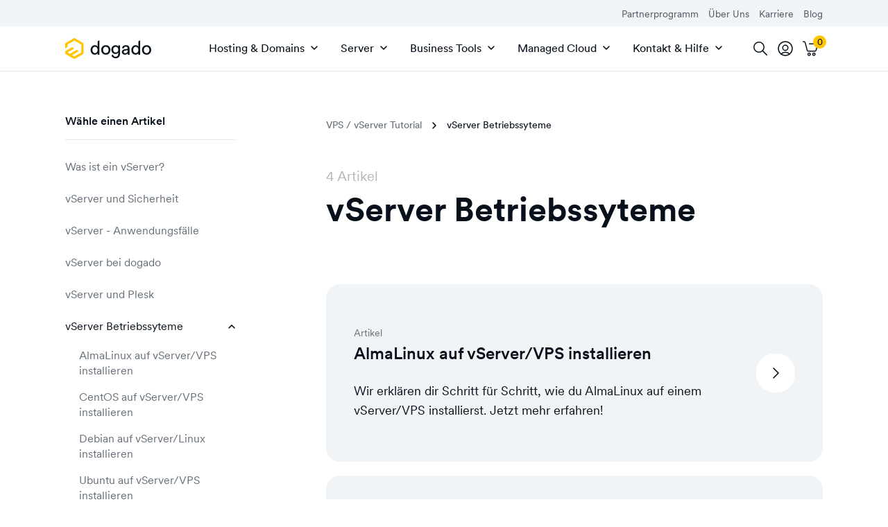

--- FILE ---
content_type: text/html; charset=UTF-8
request_url: https://www.dogado.de/vps/vps-betriebssyteme
body_size: 27471
content:

<!DOCTYPE html>
<html lang="de">
    <head>
                            <meta charset="utf-8" />
            <meta http-equiv="X-UA-Compatible" content="IE=edge" />
            <meta name="viewport" content="width=device-width, initial-scale=1" />
            <meta name="ahrefs-site-verification" content="c2f222fd0fc1968cf642b543e32060455be1adaf964d934d77c2c44dacd7fcae" />

            <link rel="preconnect" href="https://a.delivery.consentmanager.net/" crossorigin />
            <link rel="dns-prefetch" href="https://a.delivery.consentmanager.net/" />
            <link rel="preconnect" href="https://cdn.consentmanager.net/" crossorigin />
            <link rel="dns-prefetch" href="https://cdn.consentmanager.net/" />

            <link rel="icon" type="image/png" href="/build/website/dogado/img/webspaces/dogado/favicon/favicon-96x96.ef5818a5.png" sizes="96x96" />
            <link rel="icon" type="image/svg+xml" href="/build/website/dogado/img/webspaces/dogado/favicon/favicon.05b8a475.svg" />
            <link rel="shortcut icon" href="/img/webspaces/dogado/favicon/favicon.ico" />
            <link rel="apple-touch-icon" sizes="180x180" href="/build/website/dogado/img/webspaces/dogado/favicon/apple-touch-icon.d5010e91.png" />
            <link rel="manifest" href="/site.webmanifest" />

            <meta name="theme-color" content="#fec600" />

            
<title>Betriebssysteme wie Ubuntu, CentOS oder Debian auf VPS/vServer installieren</title><meta name="description" content="Wie installiert man Betriebssysteme wie Ubuntu, CentOS oder Debian? Wir erklären es! ✓ Informiere dich jetzt!"><meta name="robots" content="index,follow">                            <link rel="alternate" hreflang="x-default" href="https://www.dogado.de/vps/vps-betriebssyteme" />                                <link rel="alternate" hreflang="de-DE" href="https://www.dogado.de/vps/vps-betriebssyteme" /><link rel="canonical" href="https://www.dogado.de/vps/vps-betriebssyteme"><meta name="zd-site-verification" content="lb8x5xxco8c0xnr454aafok" /><script type="application/ld+json">
    {
        "@context": "https://schema.org",
        "@type": "BreadcrumbList",
        "itemListElement": [
                    {
                "@type": "ListItem",
                "position": "1",
                "name": "Entdecken",
                "item": "https://www.dogado.de/"
            },                    {
                "@type": "ListItem",
                "position": "2",
                "name": "VPS / vServer Tutorial",
                "item": "https://www.dogado.de/vps"
            },                    {
                "@type": "ListItem",
                "position": "3",
                "name": "vServer Betriebssyteme",
                "item": "https://www.dogado.de/vps/vps-betriebssyteme"
            }            ]
}
</script>

                            
    <style>
        :root{--table-border-color:var(--black-90);--table-thead-even-background:var(--gray);--table-color:var(--black-20);--pi:3.14159;--real-vh-static:100vh;--real-container-width:100vw;--font-weight-regular:400;--font-weight-book:500;--font-weight-medium:600;--font-weight-bold:700;--primary:#fec600;--primary-10:#fecc19;--primary-20:#fed133;--primary-30:#fed74d;--primary-40:#fedd66;--primary-50:#ffe280;--primary-60:#ffe899;--primary-70:#ffeeb3;--primary-80:#fff4cc;--primary-contrast:#08111b;--black:#08111b;--black-10:#192735;--black-20:#333f4c;--black-30:#4c5762;--black-40:#666f79;--black-50:#80878f;--black-60:#9aa0a6;--black-70:#b2b7bc;--black-80:#cccfd2;--black-85:#dadbdd;--black-90:#e5e7e9;--partner-blue:#192735;--partner-blue-10:#7a94b2;--gray:#f0f4f7;--danger:#df1f1f;--danger-80:#f9d2d2;--danger-90:#fce9e9;--success:#198139;--white:#fff;--universe-pro:#000;--universe-pro-10:#353535;--universe-pro-20:#4c4c4c;--universe-pro-30:#626262;--universe-pro-40:#797979;--universe-pro-50:#8f8f8f;--universe-pro-60:#a6a6a6;--universe-pro-70:#bcbcbc;--universe-pro-80:#d2d2d2;--universe-pro-85:#ddd;--universe-pro-90:#e9e9e9;--universe-pro-95:#f7f7f7;--gradient-universe-pro-10:linear-gradient(0deg,#353535,#35353580);--transparent:#0000;--transition-timing-function:cubic-bezier(0.25,0.1,0.25,0.99);--font-family:-apple-system,BlinkMacSystemFont,"Segoe UI",Roboto,"Helvetica Neue",Arial,"Noto Sans",sans-serif,"Apple Color Emoji","Segoe UI Emoji","Segoe UI Symbol","Noto Color Emoji";--container-padding:1.25rem}@media(min-width:36rem){:root{--container-padding:1.5rem}}@media(min-width:48rem){:root{--container-padding:1.5rem}}@media(min-width:62rem){:root{--container-padding:1.5rem}}@media(min-width:75rem){:root{--container-padding:1.5rem}}:root{--container-max-width:100%;--container-max-width-absolute:100%}@media(min-width:36rem){:root{--container-max-width:100%;--container-max-width-absolute:100%}}@media(min-width:48rem){:root{--container-max-width:45rem;--container-max-width-absolute:45rem}}@media(min-width:62rem){:root{--container-max-width:60rem;--container-max-width-absolute:60rem}}@media(min-width:75rem){:root{--container-max-width:71.25rem;--container-max-width-absolute:71.25rem}}:root{--breakpoint-min-width:0}@media(min-width:36rem){:root{--breakpoint-min-width:576}}@media(min-width:48rem){:root{--breakpoint-min-width:768}}@media(min-width:62rem){:root{--breakpoint-min-width:992}}@media(min-width:75rem){:root{--breakpoint-min-width:1200}}:root{--heading-1-font-size:2rem;--heading-1-font-weight:700;--heading-1-line-height:1.2;--heading-1-letter-spacing:normal;--heading-2-font-size:1.75rem;--heading-2-font-weight:600;--heading-2-line-height:1.3;--heading-2-letter-spacing:normal;--heading-3-font-size:1.5rem;--heading-3-font-weight:600;--heading-3-line-height:1.3;--heading-3-letter-spacing:normal;--heading-4-font-size:1.25rem;--heading-4-font-weight:700;--heading-4-line-height:1.3;--heading-4-letter-spacing:normal;--heading-5-font-size:1.25rem;--heading-5-font-weight:700;--heading-5-line-height:1.3;--heading-5-letter-spacing:normal;--heading-6-font-size:1.25rem;--heading-6-font-weight:700;--heading-6-line-height:1.3;--heading-6-letter-spacing:normal}@media(min-width:36rem){:root{--heading-1-font-size:2rem;--heading-1-font-weight:700;--heading-1-line-height:1.2;--heading-1-letter-spacing:normal;--heading-2-font-size:1.75rem;--heading-2-font-weight:600;--heading-2-line-height:1.3;--heading-2-letter-spacing:normal;--heading-3-font-size:1.5rem;--heading-3-font-weight:600;--heading-3-line-height:1.3;--heading-3-letter-spacing:normal;--heading-4-font-size:1.25rem;--heading-4-font-weight:700;--heading-4-line-height:1.3;--heading-4-letter-spacing:normal;--heading-5-font-size:1.25rem;--heading-5-font-weight:700;--heading-5-line-height:1.3;--heading-5-letter-spacing:normal;--heading-6-font-size:1.25rem;--heading-6-font-weight:700;--heading-6-line-height:1.3;--heading-6-letter-spacing:normal}}@media(min-width:48rem){:root{--heading-1-font-size:2.25rem;--heading-1-font-weight:700;--heading-1-line-height:1.2;--heading-1-letter-spacing:normal;--heading-2-font-size:2rem;--heading-2-font-weight:700;--heading-2-line-height:1.2;--heading-2-letter-spacing:normal;--heading-3-font-size:1.75rem;--heading-3-font-weight:600;--heading-3-line-height:1.3;--heading-3-letter-spacing:normal;--heading-4-font-size:1.5rem;--heading-4-font-weight:600;--heading-4-line-height:1.3;--heading-4-letter-spacing:normal;--heading-5-font-size:1.25rem;--heading-5-font-weight:700;--heading-5-line-height:1.3;--heading-5-letter-spacing:normal;--heading-6-font-size:1.25rem;--heading-6-font-weight:700;--heading-6-line-height:1.3;--heading-6-letter-spacing:normal}}@media(min-width:62rem){:root{--heading-1-font-size:3rem;--heading-1-font-weight:700;--heading-1-line-height:1.2;--heading-1-letter-spacing:normal;--heading-2-font-size:2.25rem;--heading-2-font-weight:700;--heading-2-line-height:1.2;--heading-2-letter-spacing:normal;--heading-3-font-size:2rem;--heading-3-font-weight:700;--heading-3-line-height:1.2;--heading-3-letter-spacing:normal;--heading-4-font-size:1.75rem;--heading-4-font-weight:600;--heading-4-line-height:1.3;--heading-4-letter-spacing:normal;--heading-5-font-size:1.5rem;--heading-5-font-weight:600;--heading-5-line-height:1.3;--heading-5-letter-spacing:normal;--heading-6-font-size:1.25rem;--heading-6-font-weight:700;--heading-6-line-height:1.3;--heading-6-letter-spacing:normal}}@media(min-width:75rem){:root{--heading-1-font-size:3rem;--heading-1-font-weight:700;--heading-1-line-height:1.2;--heading-1-letter-spacing:normal;--heading-2-font-size:2.25rem;--heading-2-font-weight:700;--heading-2-line-height:1.2;--heading-2-letter-spacing:normal;--heading-3-font-size:2rem;--heading-3-font-weight:700;--heading-3-line-height:1.2;--heading-3-letter-spacing:normal;--heading-4-font-size:1.75rem;--heading-4-font-weight:600;--heading-4-line-height:1.3;--heading-4-letter-spacing:normal;--heading-5-font-size:1.5rem;--heading-5-font-weight:600;--heading-5-line-height:1.3;--heading-5-letter-spacing:normal;--heading-6-font-size:1.25rem;--heading-6-font-weight:700;--heading-6-line-height:1.3;--heading-6-letter-spacing:normal}}:root{--heading-1-font-size-base:3rem;--heading-1-font-weight-base:700;--heading-1-line-height-base:1.2;--heading-1-letter-spacing-base:normal;--heading-2-font-size-base:2.25rem;--heading-2-font-weight-base:700;--heading-2-line-height-base:1.2;--heading-2-letter-spacing-base:normal;--heading-3-font-size-base:2rem;--heading-3-font-weight-base:700;--heading-3-line-height-base:1.2;--heading-3-letter-spacing-base:normal;--heading-4-font-size-base:1.75rem;--heading-4-font-weight-base:600;--heading-4-line-height-base:1.3;--heading-4-letter-spacing-base:normal;--heading-5-font-size-base:1.5rem;--heading-5-font-weight-base:600;--heading-5-line-height-base:1.3;--heading-5-letter-spacing-base:normal;--heading-6-font-size-base:1.25rem;--heading-6-font-weight-base:700;--heading-6-line-height-base:1.3;--heading-6-letter-spacing-base:normal}html{-webkit-text-size-adjust:100%;box-sizing:border-box;tab-size:4;word-break:normal}*,:after,:before{background-repeat:no-repeat;box-sizing:inherit}:after,:before{text-decoration:inherit;vertical-align:inherit}*{margin:0;padding:0}hr{color:inherit;height:0;overflow:visible}details,main{display:block}summary{display:list-item}small{font-size:80%}[hidden]{display:none}abbr[title]{border-bottom:none;text-decoration:underline;-webkit-text-decoration:underline dotted;text-decoration:underline dotted}a{background-color:initial}a:active,a:hover{outline-width:0}code,kbd,pre,samp{font-family:monospace,monospace}pre{font-size:1em}b,strong{font-weight:bolder}sub,sup{font-size:75%;line-height:0;position:relative;vertical-align:initial}sub{bottom:-.25em}sup{top:-.5em}table{border-color:inherit;text-indent:0}iframe{border-style:none}input{border-radius:0}[type=number]::-webkit-inner-spin-button,[type=number]::-webkit-outer-spin-button{height:auto}[type=search]{-webkit-appearance:textfield;outline-offset:-.125rem}[type=search]::-webkit-search-decoration{-webkit-appearance:none}textarea{overflow:auto;resize:vertical}button,input,optgroup,select,textarea{font:inherit}optgroup{font-weight:700}button{overflow:visible}button,select{text-transform:none}[role=button],[type=button],[type=reset],[type=submit],button{cursor:pointer}[type=button]::-moz-focus-inner,[type=reset]::-moz-focus-inner,[type=submit]::-moz-focus-inner,button::-moz-focus-inner{border-style:none;padding:0}[type=button]::-moz-focus-inner,[type=reset]::-moz-focus-inner,[type=submit]::-moz-focus-inner,button:-moz-focusring{outline:.0625rem dotted ButtonText}[type=reset],[type=submit],button,html [type=button]{-webkit-appearance:button}button,input,select,textarea{background-color:initial;border-style:none}a:focus,button:focus,input:focus,select:focus,textarea:focus{outline-width:0}select{-moz-appearance:none;-webkit-appearance:none}select::-ms-expand{display:none}select::-ms-value{color:currentColor}legend{border:0;color:inherit;display:table;max-width:100%;white-space:normal}::-webkit-file-upload-button{-webkit-appearance:button;color:inherit;font:inherit}[disabled]{cursor:default}img{border-style:none}progress{vertical-align:initial}[aria-busy=true]{cursor:progress}[aria-controls]{cursor:pointer}[aria-disabled=true]{cursor:default}[role=button],[type=button],[type=reset],[type=submit],button{color:inherit}a{color:var(--a-color,var(--black));-webkit-text-decoration:underline;text-decoration:underline;text-decoration-thickness:.125rem;text-underline-offset:.0625rem}a:focus,a:hover{text-decoration-color:var(--primary)}a:not(:focus-visible):not(.focus-visible),button:not(:focus-visible):not(.focus-visible),input:not(:focus-visible):not(.focus-visible),select:not(:focus-visible):not(.focus-visible),textarea:not(:focus-visible):not(.focus-visible){outline:none}body{background:var(--body-background-color,var(--white));color:var(--body-color,var(--black));font-family:var(--font-family);font-size:1rem;font-weight:400;line-height:1.4;-webkit-font-smoothing:antialiased!important;-moz-osx-font-smoothing:grayscale!important;overflow-x:hidden!important;width:100vw}hr{border:0;border-top:.0625rem solid var(--hr-border-color,var(--black-90))}.sr-only{height:.0625rem!important;margin:-.0625rem!important;overflow:hidden!important;padding:0!important;position:absolute;width:.0625rem!important;clip:rect(0,0,0,0)!important;border:0!important;clip-path:inset(50%);white-space:nowrap!important}ul{padding-left:2.5rem}[tabindex]:not([tabindex="-1"]):focus-visible,a[href]:focus-visible,button:not([disabled]):focus-visible,iframe:focus-visible,input:not([disabled]):focus-visible,select:not([disabled]):focus-visible,textarea:not([disabled]):focus-visible{outline:.125rem solid #007acc}canvas:where([width]),img:where([width]),video:where([width]){width:calc(var(--width)/16*1rem)}canvas:where([height]),img:where([height]),video:where([height]){height:calc(var(--height)/16*1rem)}canvas:where([width][height]):where([data-object-fit=fill]),img:where([width][height]):where([data-object-fit=fill]),video:where([width][height]):where([data-object-fit=fill]){object-fit:fill}canvas:where([width][height]):where([data-object-fit=contain]),img:where([width][height]):where([data-object-fit=contain]),video:where([width][height]):where([data-object-fit=contain]){object-fit:contain}canvas:where([width][height]):where([data-object-fit=cover]),img:where([width][height]):where([data-object-fit=cover]),video:where([width][height]):where([data-object-fit=cover]){object-fit:cover}.container{margin-left:auto;margin-right:auto;max-width:var(--container-max-width);padding-left:var(--container-padding);padding-right:var(--container-padding);width:100%}.full-width{left:50%;margin-left:-50vw;margin-right:-50vw;position:relative;right:50%;width:100vw}.row{--cols:12;--gutter:1.5rem}@media(min-width:36rem){.row{--gutter:1.5rem}}@media(min-width:48rem){.row{--gutter:1.5rem}}@media(min-width:62rem){.row{--gutter:2.25rem}}@media(min-width:75rem){.row{--gutter:2.25rem}}.row{--gutter-x:var(--gutter);--gutter-y:0rem;display:flex;flex-wrap:wrap;margin:calc(var(--gutter-y)/2*-1) calc(var(--gutter-x)/2*-1)}.row>.col,.row>[class*=col-]{padding:calc(var(--gutter-y)/2) calc(var(--gutter-x)/2);width:100%}.gutter-y{--gutter-y:var(--gutter)}.col{flex-basis:0;flex-grow:1;max-width:100%}.col-1{flex:0 0 calc(100%/var(--cols)*1);max-width:calc(100%/var(--cols)*1)}.col-2{flex:0 0 calc(100%/var(--cols)*2);max-width:calc(100%/var(--cols)*2)}.col-3{flex:0 0 calc(100%/var(--cols)*3);max-width:calc(100%/var(--cols)*3)}.col-4{flex:0 0 calc(100%/var(--cols)*4);max-width:calc(100%/var(--cols)*4)}.col-5{flex:0 0 calc(100%/var(--cols)*5);max-width:calc(100%/var(--cols)*5)}.col-6{flex:0 0 calc(100%/var(--cols)*6);max-width:calc(100%/var(--cols)*6)}.col-7{flex:0 0 calc(100%/var(--cols)*7);max-width:calc(100%/var(--cols)*7)}.col-8{flex:0 0 calc(100%/var(--cols)*8);max-width:calc(100%/var(--cols)*8)}.col-9{flex:0 0 calc(100%/var(--cols)*9);max-width:calc(100%/var(--cols)*9)}.col-10{flex:0 0 calc(100%/var(--cols)*10);max-width:calc(100%/var(--cols)*10)}.col-11{flex:0 0 calc(100%/var(--cols)*11);max-width:calc(100%/var(--cols)*11)}.col-12{flex:0 0 calc(100%/var(--cols)*12);max-width:calc(100%/var(--cols)*12)}@media(min-width:36rem){.col-sm-1{flex:0 0 calc(100%/var(--cols)*1);max-width:calc(100%/var(--cols)*1)}.col-sm-2{flex:0 0 calc(100%/var(--cols)*2);max-width:calc(100%/var(--cols)*2)}.col-sm-3{flex:0 0 calc(100%/var(--cols)*3);max-width:calc(100%/var(--cols)*3)}.col-sm-4{flex:0 0 calc(100%/var(--cols)*4);max-width:calc(100%/var(--cols)*4)}.col-sm-5{flex:0 0 calc(100%/var(--cols)*5);max-width:calc(100%/var(--cols)*5)}.col-sm-6{flex:0 0 calc(100%/var(--cols)*6);max-width:calc(100%/var(--cols)*6)}.col-sm-7{flex:0 0 calc(100%/var(--cols)*7);max-width:calc(100%/var(--cols)*7)}.col-sm-8{flex:0 0 calc(100%/var(--cols)*8);max-width:calc(100%/var(--cols)*8)}.col-sm-9{flex:0 0 calc(100%/var(--cols)*9);max-width:calc(100%/var(--cols)*9)}.col-sm-10{flex:0 0 calc(100%/var(--cols)*10);max-width:calc(100%/var(--cols)*10)}.col-sm-11{flex:0 0 calc(100%/var(--cols)*11);max-width:calc(100%/var(--cols)*11)}.col-sm-12{flex:0 0 calc(100%/var(--cols)*12);max-width:calc(100%/var(--cols)*12)}}@media(min-width:48rem){.col-md-1{flex:0 0 calc(100%/var(--cols)*1);max-width:calc(100%/var(--cols)*1)}.col-md-2{flex:0 0 calc(100%/var(--cols)*2);max-width:calc(100%/var(--cols)*2)}.col-md-3{flex:0 0 calc(100%/var(--cols)*3);max-width:calc(100%/var(--cols)*3)}.col-md-4{flex:0 0 calc(100%/var(--cols)*4);max-width:calc(100%/var(--cols)*4)}.col-md-5{flex:0 0 calc(100%/var(--cols)*5);max-width:calc(100%/var(--cols)*5)}.col-md-6{flex:0 0 calc(100%/var(--cols)*6);max-width:calc(100%/var(--cols)*6)}.col-md-7{flex:0 0 calc(100%/var(--cols)*7);max-width:calc(100%/var(--cols)*7)}.col-md-8{flex:0 0 calc(100%/var(--cols)*8);max-width:calc(100%/var(--cols)*8)}.col-md-9{flex:0 0 calc(100%/var(--cols)*9);max-width:calc(100%/var(--cols)*9)}.col-md-10{flex:0 0 calc(100%/var(--cols)*10);max-width:calc(100%/var(--cols)*10)}.col-md-11{flex:0 0 calc(100%/var(--cols)*11);max-width:calc(100%/var(--cols)*11)}.col-md-12{flex:0 0 calc(100%/var(--cols)*12);max-width:calc(100%/var(--cols)*12)}}@media(min-width:62rem){.col-lg-1{flex:0 0 calc(100%/var(--cols)*1);max-width:calc(100%/var(--cols)*1)}.col-lg-2{flex:0 0 calc(100%/var(--cols)*2);max-width:calc(100%/var(--cols)*2)}.col-lg-3{flex:0 0 calc(100%/var(--cols)*3);max-width:calc(100%/var(--cols)*3)}.col-lg-4{flex:0 0 calc(100%/var(--cols)*4);max-width:calc(100%/var(--cols)*4)}.col-lg-5{flex:0 0 calc(100%/var(--cols)*5);max-width:calc(100%/var(--cols)*5)}.col-lg-6{flex:0 0 calc(100%/var(--cols)*6);max-width:calc(100%/var(--cols)*6)}.col-lg-7{flex:0 0 calc(100%/var(--cols)*7);max-width:calc(100%/var(--cols)*7)}.col-lg-8{flex:0 0 calc(100%/var(--cols)*8);max-width:calc(100%/var(--cols)*8)}.col-lg-9{flex:0 0 calc(100%/var(--cols)*9);max-width:calc(100%/var(--cols)*9)}.col-lg-10{flex:0 0 calc(100%/var(--cols)*10);max-width:calc(100%/var(--cols)*10)}.col-lg-11{flex:0 0 calc(100%/var(--cols)*11);max-width:calc(100%/var(--cols)*11)}.col-lg-12{flex:0 0 calc(100%/var(--cols)*12);max-width:calc(100%/var(--cols)*12)}}@media(min-width:75rem){.col-xl-1{flex:0 0 calc(100%/var(--cols)*1);max-width:calc(100%/var(--cols)*1)}.col-xl-2{flex:0 0 calc(100%/var(--cols)*2);max-width:calc(100%/var(--cols)*2)}.col-xl-3{flex:0 0 calc(100%/var(--cols)*3);max-width:calc(100%/var(--cols)*3)}.col-xl-4{flex:0 0 calc(100%/var(--cols)*4);max-width:calc(100%/var(--cols)*4)}.col-xl-5{flex:0 0 calc(100%/var(--cols)*5);max-width:calc(100%/var(--cols)*5)}.col-xl-6{flex:0 0 calc(100%/var(--cols)*6);max-width:calc(100%/var(--cols)*6)}.col-xl-7{flex:0 0 calc(100%/var(--cols)*7);max-width:calc(100%/var(--cols)*7)}.col-xl-8{flex:0 0 calc(100%/var(--cols)*8);max-width:calc(100%/var(--cols)*8)}.col-xl-9{flex:0 0 calc(100%/var(--cols)*9);max-width:calc(100%/var(--cols)*9)}.col-xl-10{flex:0 0 calc(100%/var(--cols)*10);max-width:calc(100%/var(--cols)*10)}.col-xl-11{flex:0 0 calc(100%/var(--cols)*11);max-width:calc(100%/var(--cols)*11)}.col-xl-12{flex:0 0 calc(100%/var(--cols)*12);max-width:calc(100%/var(--cols)*12)}}.offset-0{margin-left:0}.offset-1{margin-left:calc(100%/var(--cols)*1)}.offset-2{margin-left:calc(100%/var(--cols)*2)}.offset-3{margin-left:calc(100%/var(--cols)*3)}.offset-4{margin-left:calc(100%/var(--cols)*4)}.offset-5{margin-left:calc(100%/var(--cols)*5)}.offset-6{margin-left:calc(100%/var(--cols)*6)}@media(min-width:36rem){.offset-sm-0{margin-left:0}.offset-sm-1{margin-left:calc(100%/var(--cols)*1)}.offset-sm-2{margin-left:calc(100%/var(--cols)*2)}.offset-sm-3{margin-left:calc(100%/var(--cols)*3)}.offset-sm-4{margin-left:calc(100%/var(--cols)*4)}.offset-sm-5{margin-left:calc(100%/var(--cols)*5)}.offset-sm-6{margin-left:calc(100%/var(--cols)*6)}}@media(min-width:48rem){.offset-md-0{margin-left:0}.offset-md-1{margin-left:calc(100%/var(--cols)*1)}.offset-md-2{margin-left:calc(100%/var(--cols)*2)}.offset-md-3{margin-left:calc(100%/var(--cols)*3)}.offset-md-4{margin-left:calc(100%/var(--cols)*4)}.offset-md-5{margin-left:calc(100%/var(--cols)*5)}.offset-md-6{margin-left:calc(100%/var(--cols)*6)}}@media(min-width:62rem){.offset-lg-0{margin-left:0}.offset-lg-1{margin-left:calc(100%/var(--cols)*1)}.offset-lg-2{margin-left:calc(100%/var(--cols)*2)}.offset-lg-3{margin-left:calc(100%/var(--cols)*3)}.offset-lg-4{margin-left:calc(100%/var(--cols)*4)}.offset-lg-5{margin-left:calc(100%/var(--cols)*5)}.offset-lg-6{margin-left:calc(100%/var(--cols)*6)}}@media(min-width:75rem){.offset-xl-0{margin-left:0}.offset-xl-1{margin-left:calc(100%/var(--cols)*1)}.offset-xl-2{margin-left:calc(100%/var(--cols)*2)}.offset-xl-3{margin-left:calc(100%/var(--cols)*3)}.offset-xl-4{margin-left:calc(100%/var(--cols)*4)}.offset-xl-5{margin-left:calc(100%/var(--cols)*5)}.offset-xl-6{margin-left:calc(100%/var(--cols)*6)}}.img-responsive{height:auto!important;max-width:100%!important}.img-full{display:block;height:auto;max-width:100%;width:100%}.preload *{transition:none!important}.stretched-link:after{background-color:#0000;bottom:0;content:"";left:0;pointer-events:auto;position:absolute;right:0;top:0;z-index:1}h1 u,h2 u,h3 u,h4 u,h5 u,h6 u{position:relative;-webkit-text-decoration:none;text-decoration:none;-webkit-text-decoration:none!important;text-decoration:none!important;white-space:nowrap;z-index:1}h1 u:after,h2 u:after,h3 u:after,h4 u:after,h5 u:after,h6 u:after{background-color:var(--primary);bottom:-.6875rem;content:"";height:1.375rem;left:-.5rem;-webkit-mask-image:url(/build/website/dogado/img/hand-drawn-underline.108c5c25.svg);mask-image:url(/build/website/dogado/img/hand-drawn-underline.108c5c25.svg);-webkit-mask-size:100% 100%;mask-size:100% 100%;position:absolute;right:-.625rem;z-index:-1}@media(min-width:48rem){h1 u:after,h2 u:after,h3 u:after,h4 u:after,h5 u:after,h6 u:after{bottom:-.5rem;display:block;left:.0625rem;right:.0625rem}}h1,h2,h3,h4,h5,h6{-webkit-hyphens:auto;hyphens:auto;-webkit-hyphenate-limit-before:5;-webkit-hyphenate-limit-after:5;hyphenate-limit-chars:15 5 5}.heading-1,h1{font-size:var(--heading-1-font-size);font-weight:var(--heading-1-font-weight);letter-spacing:var(--heading-1-letter-spacing,normal);line-height:var(--heading-1-line-height)}.heading-1,.heading-2,h1,h2{color:var(--heading-color,var(--black));font-family:var(--font-family-heading,var(--font-family)),sans-serif}.heading-2,h2{font-size:var(--heading-2-font-size);font-weight:var(--heading-2-font-weight);letter-spacing:var(--heading-2-letter-spacing,normal);line-height:var(--heading-2-line-height)}.heading-3,h3{font-size:var(--heading-3-font-size);font-weight:var(--heading-3-font-weight);letter-spacing:var(--heading-3-letter-spacing,normal);line-height:var(--heading-3-line-height)}.heading-3,.heading-4,h3,h4{color:var(--heading-color,var(--black));font-family:var(--font-family-heading,var(--font-family)),sans-serif}.heading-4,h4{font-size:var(--heading-4-font-size);font-weight:var(--heading-4-font-weight);letter-spacing:var(--heading-4-letter-spacing,normal);line-height:var(--heading-4-line-height)}.heading-5,h5{font-size:var(--heading-5-font-size);font-weight:var(--heading-5-font-weight);letter-spacing:var(--heading-5-letter-spacing,normal);line-height:var(--heading-5-line-height)}.heading-5,.heading-6,h5,h6{color:var(--heading-color,var(--black));font-family:var(--font-family-heading,var(--font-family)),sans-serif}.heading-6,h6{font-size:var(--heading-6-font-size);font-weight:var(--heading-6-font-weight);letter-spacing:var(--heading-6-letter-spacing,normal);line-height:var(--heading-6-line-height)}.article>*{margin-bottom:1.25em}.article>:first-child{margin-top:0!important}.article>:last-child{margin-bottom:0!important}.article>h1,.article>h2,.article>h3,.article>h4{margin-bottom:2.5rem;margin-top:5rem}.article>h5,.article>h6{margin-bottom:1rem;margin-top:2.5rem}.article>ol,.article>ul{padding-left:1rem}.article>ol>li+li,.article>ul>li+li{margin-top:.25em}.article>*>a,.article>a{color:var(--black);font-weight:500;-webkit-text-decoration:none;text-decoration:none}.article>*>a:focus,.article>*>a:hover,.article>a:focus,.article>a:hover{-webkit-text-decoration:underline;text-decoration:underline}.avatar{align-items:center;display:inline-flex}.avatar-background-primary{background-color:var(--primary)}.avatar-background-white{background-color:var(--white)}.avatar-background-gray{background-color:var(--gray)}.avatar-image{border-radius:50%;display:flex;overflow:hidden}.avatar-image img{-webkit-mask-image:url(/build/website/dogado/img/components/avatar/avatar-mask-first.af49df70.svg);mask-image:url(/build/website/dogado/img/components/avatar/avatar-mask-first.af49df70.svg)}.avatar-image:not(:first-child) img{-webkit-mask-image:url(/build/website/dogado/img/components/avatar/avatar-mask-second.8ad82e73.svg);mask-image:url(/build/website/dogado/img/components/avatar/avatar-mask-second.8ad82e73.svg)}.avatar-image-20:not(:first-child){margin-left:-.25rem}.avatar-image-20 img{height:1.25rem;-webkit-mask-size:1.25rem;mask-size:1.25rem;width:1.25rem}.avatar-image-28:not(:first-child){margin-left:-.5rem}.avatar-image-28 img{height:1.75rem;-webkit-mask-size:1.75rem;mask-size:1.75rem;width:1.75rem}.avatar-image-32:not(:first-child){margin-left:-.5625rem}.avatar-image-32 img{height:2rem;-webkit-mask-size:2rem;mask-size:2rem;width:2rem}.avatar-image-36:not(:first-child){margin-left:-.6875rem}.avatar-image-36 img{height:2.25rem;-webkit-mask-size:2.25rem;mask-size:2.25rem;width:2.25rem}.avatar-image-38:not(:first-child){margin-left:-.75rem}.avatar-image-38 img{height:2.375rem;-webkit-mask-size:2.375rem;mask-size:2.375rem;width:2.375rem}.avatar-image-40:not(:first-child){margin-left:-.75rem}.avatar-image-40 img{height:2.5rem;-webkit-mask-size:2.5rem;mask-size:2.5rem;width:2.5rem}.avatar-image-44:not(:first-child){margin-left:-.875rem}.avatar-image-44 img{height:2.75rem;-webkit-mask-size:2.75rem;mask-size:2.75rem;width:2.75rem}.avatar-image-48:not(:first-child){margin-left:-1rem}.avatar-image-48 img{height:3rem;-webkit-mask-size:3rem;mask-size:3rem;width:3rem}.avatar-image-50:not(:first-child){margin-left:-1rem}.avatar-image-50 img{height:3.125rem;-webkit-mask-size:3.125rem;mask-size:3.125rem;width:3.125rem}.avatar-image-52:not(:first-child){margin-left:-1.0625rem}.avatar-image-52 img{height:3.25rem;-webkit-mask-size:3.25rem;mask-size:3.25rem;width:3.25rem}.avatar-image-56:not(:first-child){margin-left:-1.1875rem}.avatar-image-56 img{height:3.5rem;-webkit-mask-size:3.5rem;mask-size:3.5rem;width:3.5rem}.avatar-image-60:not(:first-child){margin-left:-1.25rem}.avatar-image-60 img{height:3.75rem;-webkit-mask-size:3.75rem;mask-size:3.75rem;width:3.75rem}.avatar-image-68:not(:first-child){margin-left:-1.5rem}.avatar-image-68 img{height:4.25rem;-webkit-mask-size:4.25rem;mask-size:4.25rem;width:4.25rem}.avatar-image-80:not(:first-child){margin-left:-1.75rem}.avatar-image-80 img{height:5rem;-webkit-mask-size:5rem;mask-size:5rem;width:5rem}.avatar-image-90:not(:first-child){margin-left:-2rem}.avatar-image-90 img{height:5.625rem;-webkit-mask-size:5.625rem;mask-size:5.625rem;width:5.625rem}.avatar-image-200:not(:first-child){margin-left:-4.75rem}.avatar-image-200 img{height:12.5rem;-webkit-mask-size:12.5rem;mask-size:12.5rem;width:12.5rem}.avatar-image-300:not(:first-child){margin-left:-7.25rem}.avatar-image-300 img{height:18.75rem;-webkit-mask-size:18.75rem;mask-size:18.75rem;width:18.75rem}.avatar-image-434:not(:first-child){margin-left:-10.625rem}.avatar-image-434 img{height:27.125rem;-webkit-mask-size:27.125rem;mask-size:27.125rem;width:27.125rem}.accordion-collapse{height:0;overflow:hidden;transition:height .15s var(--transition-timing-function);will-change:height}.btn{--btn-padding:1rem 1.25rem;--btn-border-radius:0.5rem;align-items:center;border-radius:var(--btn-border-radius);cursor:pointer;display:inline-flex;font-weight:var(--font-weight-book);justify-content:center;line-height:1.25rem;padding:var(--btn-padding);transition-duration:.15s;transition-property:background-color,transform;transition-timing-function:var(--transition-timing-function)}.btn,.btn:hover{-webkit-text-decoration:none;text-decoration:none}.btn:active,.btn:focus{transform:scale3d(.96)}.btn>svg[width="12"]:first-child{margin-right:.5rem}.btn>svg[width="12"]:last-child{margin-left:.5rem}.btn>svg[width="20"]:first-child{margin-right:.75rem}.btn>svg[width="20"]:last-child{margin-left:.75rem}.btn-link{--btn-padding:0;--btn-border-radius:0;background:none;color:var(--body-color);font-weight:var(--font-weight-regular)}.btn-link>span{position:relative}.btn-link>span:before{background:var(--primary);bottom:-.125rem;content:"";height:.125rem;left:0;position:absolute;transition:all .14s ease;width:0}.btn-link>span>svg[width="12"]:first-child{margin-right:.25rem}.btn-link>span>svg[width="12"]:last-child{margin-left:.25rem}.btn-link:active,.btn-link:focus,.btn-link:hover{color:var(--body-color);transform:none}.btn-link:active>span:before,.btn-link:focus>span:before,.btn-link:hover>span:before{width:100%}.btn-sm{--btn-padding:0.75rem 1rem}.btn-sm>svg[width="12"]:first-child{margin-right:.625rem}.btn-sm>svg[width="12"]:last-child{margin-left:.625rem}.btn-lg{--btn-padding:1.375rem 1.25rem}.btn-block{display:flex;width:100%}.btn-center,.btn-left{margin-right:auto}.btn-center,.btn-right{margin-left:auto}.btn-primary{background:var(--primary);color:var(--black)}.btn-primary:focus,.btn-primary:hover{background:var(--primary-30);color:var(--black)}.btn-secondary{background:var(--gray);color:var(--black)}.btn-secondary:focus,.btn-secondary:hover{background:var(--primary);color:var(--black)}.btn-dark{background:var(--black);color:var(--white)}.btn-dark:focus,.btn-dark:hover{background:var(--black-20);color:var(--white)}.btn-transparent{background:#0000;color:var(--black)}.btn-transparent:focus,.btn-transparent:hover{background:var(--gray);color:var(--black)}.btn-danger{background:var(--danger);color:var(--white)}.btn-danger:focus,.btn-danger:hover{background:#c41b1b;color:var(--white)}.btn-white,.btn-white:focus,.btn-white:hover{background:var(--white);color:var(--black)}.popover{left:0;max-width:max-content;opacity:0;padding:0 .625rem;position:absolute;top:0;transition:opacity .15s var(--transition-timing-function);width:25.75rem;z-index:100}@media(min-width:36rem){.popover{padding:0}}.popover ul{list-style-type:none;padding-left:0}.popover ul li{line-height:1.5rem;margin-bottom:1rem;padding-left:1.875rem;position:relative}.popover ul li:before{background-color:var(--primary);background-image:url(/build/website/dogado/packages/hexo-icons/dist/minimal/12/check.33ff7082.svg);background-position:50%;border-radius:.6875rem;content:"";height:1.375rem;left:0;position:absolute;top:0;width:1.375rem}.popover ul li:last-child{margin-bottom:0}.popover p+ul,.popover ul+p{padding-top:.5rem}.popover-title{color:var(--white);font-size:1rem;font-weight:500;line-height:1}.popover-body{background:var(--white);border-radius:1rem;box-shadow:0 0 3.125rem #0000001f;color:var(--black-20);font-size:1rem;line-height:1.6;padding:1.75rem;transform:scale(.95);transition:transform .15s var(--transition-timing-function)}.popover.show{opacity:1}.popover-close{align-items:center;background:var(--gray);border-radius:50%;color:var(--black);display:flex;height:2rem;justify-content:center;margin:-.75rem -.75rem 0 0;transition:.14s background var(--transition-timing-function);width:2rem}.popover-close:focus,.popover-close:hover{background:var(--black-90)}.popover-top-bar{display:flex;font-size:.875rem;justify-content:space-between;margin-bottom:0;padding-bottom:1.25rem}.popover-top-bar-advisor{align-items:center;display:flex}.popover-top-bar-advisor-wrapper{display:flex;flex-direction:column;margin-left:.75rem}.popover-top-bar-advisor-name{color:var(--black);font-weight:var(--font-weight-bold);line-height:1}.popover-top-bar-advisor-title{color:var(--black);line-height:1;margin-top:.25rem}.popover.show .popover-body{transform:scale(1)}.popover-arrow{position:absolute;width:max-content;z-index:-1}.popover-arrow:after{background:url("data:image/svg+xml;charset=utf-8,%3Csvg xmlns='http://www.w3.org/2000/svg' width='14' height='6'%3E%3Cpath fill='%23fff' fill-rule='evenodd' d='M8.744 1.246 14 5v1H0V5l5.256-3.754a3 3 0 0 1 3.488 0'/%3E%3C/svg%3E") 50% no-repeat;content:"";display:block;height:.875rem;width:.875rem}.popover[data-placement=top] .popover-arrow:after{transform:rotate(180deg)}.popover[data-placement=right] .popover-arrow:after{transform:rotate(270deg)}.popover[data-placement=bottom] .popover-arrow:after{transform:rotate(0deg)}.popover[data-placement=left] .popover-arrow:after{transform:rotate(90deg)}.popover[data-placement=top] .popover-body{transform-origin:bottom}.popover[data-placement=right] .popover-body{transform-origin:left}.popover[data-placement=bottom] .popover-body{transform-origin:top}.popover[data-placement=left] .popover-body{transform-origin:right}.popover[data-placement=top] .popover-arrow{bottom:-.5625rem}.popover[data-placement=right] .popover-arrow{left:-.5625rem}.popover[data-placement=bottom] .popover-arrow{top:-.5625rem}.popover[data-placement=left] .popover-arrow{right:-.5625rem}.tab-pane{display:none}.tab-pane.active{display:block}.tooltip{left:0;max-width:15.75rem;opacity:0;position:absolute;top:0;transition:opacity .15s var(--transition-timing-function);width:max-content;z-index:100}.tooltip-title{color:#fff;font-size:1rem;font-weight:500;line-height:1}.tooltip-body{background:var(--black);border-radius:.25rem;box-shadow:0 .5rem .625rem 0 #0000001a;color:#fff;font-size:.875rem;font-weight:500;line-height:1em;padding:.625rem .75rem;transform:scale(.95);transition:transform .15s var(--transition-timing-function)}.tooltip-body>:not(:last-child){margin-bottom:.75rem}.tooltip.show{opacity:1}.tooltip.show .tooltip-body{transform:scale(1)}.tooltip-arrow{position:absolute;width:max-content;z-index:-1}.tooltip-arrow:after{background:url([data-uri]) 50% no-repeat;content:"";display:block;height:.875rem;width:.875rem}.tooltip[data-placement=top] .tooltip-arrow:after{transform:rotate(180deg)}.tooltip[data-placement=right] .tooltip-arrow:after{transform:rotate(270deg)}.tooltip[data-placement=bottom] .tooltip-arrow:after{transform:rotate(0deg)}.tooltip[data-placement=left] .tooltip-arrow:after{transform:rotate(90deg)}.tooltip[data-placement=top] .tooltip-body{transform-origin:bottom}.tooltip[data-placement=right] .tooltip-body{transform-origin:left}.tooltip[data-placement=bottom] .tooltip-body{transform-origin:top}.tooltip[data-placement=left] .tooltip-body{transform-origin:right}.tooltip[data-placement=top] .tooltip-arrow{bottom:-.5625rem}.tooltip[data-placement=right] .tooltip-arrow{left:-.5625rem}.tooltip[data-placement=bottom] .tooltip-arrow{top:-.5625rem}.tooltip[data-placement=left] .tooltip-arrow{right:-.5625rem}.scroll-horizontally-start{--container-body-offset:calc((100vw - var(--real-container-width))/2 + var(--container-padding));display:flex;margin:0 calc(var(--container-body-offset)*-1);overflow-x:auto;overflow-y:hidden}.scroll-horizontally-start>.scroll-horizontally-content{flex-grow:1}.scroll-horizontally-start>.scroll-horizontally-content>.row{flex-wrap:nowrap}.scroll-horizontally-start>.scroll-horizontally-content>.row:after{content:"";flex-shrink:0;width:calc(var(--container-body-offset) - var(--gutter-x)/2)}.scroll-horizontally-start:after,.scroll-horizontally-start:before{content:"";flex-shrink:0;width:var(--container-body-offset)}@media(min-width:48rem){.scroll-horizontally-md-end{margin:initial;overflow:initial}.scroll-horizontally-md-end>.scroll-horizontally-content>.row{flex-wrap:wrap}.scroll-horizontally-md-end:after,.scroll-horizontally-md-end:before,.scroll-horizontally-md-end>.scroll-horizontally-content>.row:after{content:normal}}@media(min-width:62rem){.scroll-horizontally-lg-end{margin:initial;overflow:initial}.scroll-horizontally-lg-end>.scroll-horizontally-content>.row{flex-wrap:wrap}.scroll-horizontally-lg-end:after,.scroll-horizontally-lg-end:before,.scroll-horizontally-lg-end>.scroll-horizontally-content>.row:after{content:normal}}@media(min-width:75rem){.scroll-horizontally-xl-end{margin:initial;overflow:initial}.scroll-horizontally-xl-end>.scroll-horizontally-content>.row{flex-wrap:wrap}.scroll-horizontally-xl-end:after,.scroll-horizontally-xl-end:before,.scroll-horizontally-xl-end>.scroll-horizontally-content>.row:after{content:normal}}.icon{height:calc(var(--icon-height)*.0625rem)}.icon[width]{width:calc(var(--icon-width)*.0625rem)}.icon-hexo,.icon-simple-icons{fill:currentColor}.icon-dach,.icon-feather{fill:none;stroke:currentColor;stroke-width:calc(24/var(--icon-height)*.09375rem)}.icon-feather{stroke-linecap:round;stroke-linejoin:round}.medium-zoom-overlay{z-index:10000001}.medium-zoom-overlay+.medium-zoom-image{z-index:10000002}.medium-zoom-overlay+.medium-zoom-image+.medium-zoom-image{z-index:10000003}.medium-zoom--opened .medium-zoom-overlay{-webkit-backdrop-filter:var(-medium-zoom-overlay-backdrop-filter,none);backdrop-filter:var(-medium-zoom-overlay-backdrop-filter,none);background:var(--medium-zoom-overlay-background,#102133e6)!important}.medium-zoom-image{border-radius:.75rem;overflow:hidden}div[data-component][id]{scroll-margin-top:var(--tch-sticky)}div[data-component-background]:only-child{min-height:100%}div[data-component-background]:only-child:not(.full-width){border-radius:1.25rem}@font-face{font-display:swap;font-family:Circular;font-style:normal;font-weight:700;src:url(/build/website/dogado/fonts/circular/circular-bold.74b22d59.woff2) format("woff2"),url(/build/website/dogado/fonts/circular/circular-bold.5c5f11b3.woff) format("woff")}@font-face{font-display:swap;font-family:Circular;font-style:italic;font-weight:700;src:url(/build/website/dogado/fonts/circular/circular-bolditalic.15093d6d.woff2) format("woff2"),url(/build/website/dogado/fonts/circular/circular-bolditalic.dfcc96cc.woff) format("woff")}@font-face{font-display:swap;font-family:Circular;font-style:normal;font-weight:600;src:url(/build/website/dogado/fonts/circular/circular-medium.12140c80.woff2) format("woff2"),url(/build/website/dogado/fonts/circular/circular-medium.a7a0d51e.woff) format("woff")}@font-face{font-display:swap;font-family:Circular;font-style:italic;font-weight:600;src:url(/build/website/dogado/fonts/circular/circular-mediumitalic.7784337c.woff2) format("woff2"),url(/build/website/dogado/fonts/circular/circular-mediumitalic.f44ba5c7.woff) format("woff")}@font-face{font-display:swap;font-family:Circular;font-style:normal;font-weight:500;src:url(/build/website/dogado/fonts/circular/circular-book.c16eff42.woff2) format("woff2"),url(/build/website/dogado/fonts/circular/circular-book.0ae69f00.woff) format("woff")}@font-face{font-display:swap;font-family:Circular;font-style:italic;font-weight:500;src:url(/build/website/dogado/fonts/circular/circular-bookitalic.15093d6d.woff2) format("woff2"),url(/build/website/dogado/fonts/circular/circular-bookitalic.dfcc96cc.woff) format("woff")}@font-face{font-display:swap;font-family:Circular;font-style:normal;font-weight:400;src:url(/build/website/dogado/fonts/circular/circular-regular.1c55adf7.woff2) format("woff2"),url(/build/website/dogado/fonts/circular/circular-regular.1ba2d32c.woff) format("woff")}@font-face{font-display:swap;font-family:Circular;font-style:italic;font-weight:400;src:url(/build/website/dogado/fonts/circular/circular-regularitalic.5bca5cf2.woff2) format("woff2"),url(/build/website/dogado/fonts/circular/circular-regularitalic.fa35a2b4.woff) format("woff")}:root{--font-family:Circular,Verdana,Arial,sans-serif}
.page-tutorial-article-overview-sticky-childs{position:sticky!important;top:var(--tch-sticky);z-index:70}@media(min-width:62rem){.page-tutorial-article-overview-sticky-childs{position:relative;top:auto}}.page-tutorial-article-overview h2{font-size:1.5rem;font-weight:var(--font-weight-medium);line-height:2rem}.page-tutorial-article-overview h3,.page-tutorial-article-overview h4,.page-tutorial-article-overview h5,.page-tutorial-article-overview h6{font-size:1.25rem;font-weight:var(--font-weight-medium);line-height:1.5625rem}.page-tutorial-article-overview .row>div[class*=app-content]{margin-bottom:2.5rem}.page-tutorial-article-overview .row>div[class*=app-content]:first-child{margin-top:0}.page-tutorial-article-overview .row>div[class*=app-content]:last-child{margin-bottom:0}.page-tutorial-article-overview .row>div[class*=app-content]:not(:first-child) h2:first-child,.page-tutorial-article-overview .row>div[class*=app-content]:not(:first-child) h3:first-child,.page-tutorial-article-overview .row>div[class*=app-content]:not(:first-child) h4:first-child,.page-tutorial-article-overview .row>div[class*=app-content]:not(:first-child) h5:first-child,.page-tutorial-article-overview .row>div[class*=app-content]:not(:first-child) h6:first-child{margin-top:1.25rem}@media(min-width:48rem){.page-tutorial-article-overview .row>div[class*=app-content]:not(:first-child) h2:first-child,.page-tutorial-article-overview .row>div[class*=app-content]:not(:first-child) h3:first-child,.page-tutorial-article-overview .row>div[class*=app-content]:not(:first-child) h4:first-child,.page-tutorial-article-overview .row>div[class*=app-content]:not(:first-child) h5:first-child,.page-tutorial-article-overview .row>div[class*=app-content]:not(:first-child) h6:first-child{margin-top:2.5rem}}@media(min-width:62rem){.page-tutorial-article-overview-body{margin-top:3.75rem}}.page-tutorial-article-overview-content{margin-bottom:5rem;margin-top:2.5rem}@media(min-width:48rem){.page-tutorial-article-overview-content{margin-bottom:6.25rem;margin-top:4.375rem}}@media(min-width:62rem){.page-tutorial-article-overview-content{margin-top:0}}@media(min-width:75rem){.page-tutorial-article-overview-content{margin-bottom:7.5rem}}.page-tutorial-article-overview-content-breadcrumb{margin-bottom:1.25rem}@media(min-width:48rem){.page-tutorial-article-overview-content-breadcrumb{margin-bottom:2.5rem}}.page-tutorial-article-overview-content-teaser{margin-bottom:3.75rem}
.base-notifications{display:none;position:relative}.base-notifications-light{color:var(--black,#000)}.base-notifications-dark{color:var(--white,#fff)}.base-notifications-show{display:block}.base-notifications-body{align-items:center;display:flex;gap:1rem;justify-content:space-between}.base-notifications-description{font-size:.875rem;line-height:1.3125rem;padding:.5rem 0}.base-notifications-description a{color:inherit}.base-notifications-description a:only-of-type:after{background-color:#0000;bottom:0;content:"";left:0;pointer-events:auto;position:absolute;right:0;top:0;z-index:1}.base-notifications-close{align-items:center;display:flex;justify-content:center;margin-right:-1rem;padding:.5rem 1rem;transition:opacity .15s var(--transition-timing-function);z-index:2}.base-notifications-close:hover{opacity:.6}
.app-header{position:sticky;top:0;z-index:102}@media(min-width:75rem){.app-header{top:calc(var(--app-header-top-height)*-1)}}.app-header-top{background:var(--gray);display:none;position:relative;z-index:103}@media(min-width:75rem){.app-header-top{display:flex}}.app-header-top-list{align-items:center;display:flex;justify-content:flex-end;list-style-type:none;min-height:var(--app-header-top-height);-webkit-user-select:none;user-select:none}.app-header-top-list-item{margin-left:.875rem}.app-header-top-list-item-link{color:var(--black-30);font-size:.875rem;-webkit-text-decoration:none;text-decoration:none;transition:.14s color var(--transition-timing-function)}.app-header-top-list-item-link:hover{color:var(--black)}.app-header-main{background:var(--white);position:relative;z-index:103}.app-header-main-body{border-bottom:.0625rem solid var(--black-90)}.app-header-main-buttons{align-items:center;display:flex;justify-content:flex-end}.app-header-main-buttons-close,.app-header-main-buttons-show{display:none;padding:.375rem;width:2.25rem}.app-header-main-buttons-show{display:flex}@media(min-width:75rem){.app-header-main-buttons-show{display:none}}.app-header-main-buttons .tooltip{z-index:104}.app-header-main-content{align-items:center;display:flex;justify-content:space-between;min-height:4rem}.app-header-main-logo a{display:flex}.app-header-main-list{display:none;justify-content:center;list-style-type:none}@media(min-width:75rem){.app-header-main-list{display:flex}}.app-header-main-list-item{align-items:center;border-radius:.25rem;cursor:pointer;display:flex;margin:0 .5rem 0 0;padding:.375rem 0 .5rem .75rem;transition:.2s background var(--transition-timing-function)}.app-header-main-list-item a{padding-right:.75rem;-webkit-text-decoration:none;text-decoration:none}.app-header-main-list-item:focus-visible,.app-header-main-list-item:focus-within,.app-header-main-list-item:hover{background:var(--gray)}.app-header-main-list-item:last-of-type{margin:0}.app-header-main-list-item-text{font-weight:var(--font-weight-book);-webkit-text-decoration:none;text-decoration:none;-webkit-user-select:none;user-select:none}.app-header-main-list-item .icon{margin:0 .75rem 0 .5rem;transition:.2s transform var(--transition-timing-function)}.app-header-main-mobile{background:var(--white);display:none;left:0;max-height:calc(100vh - 4rem);overflow:auto;padding:2.5rem 0;position:absolute;right:0;z-index:102}.app-header-main-mobile-headline{color:var(--black-60);font-size:.875rem;font-weight:var(--font-weight-book);line-height:1.25rem}.app-header-main-mobile-list{list-style-type:none;margin-bottom:3.125rem;padding:0}.app-header-main-mobile-list-item{align-items:center;border-bottom:.0625rem solid var(--black-90);cursor:pointer;display:flex;font-size:1.25rem;justify-content:space-between;line-height:normal;padding:1.25rem 0}.app-header-main-mobile-list-item-text{-webkit-text-decoration:none;text-decoration:none}.app-header-main-mobile-list-item:last-of-type{border-bottom:none}.app-header-main-mobile-list-item-link{align-items:center;display:flex;justify-content:space-between;-webkit-text-decoration:none;text-decoration:none;width:100%}.app-header-secondary{background:var(--white);display:none;left:0;max-height:calc(100vh - 4rem);overflow:auto;padding:1.75rem 0 3.75rem;position:absolute;right:0;z-index:103}@media(min-width:75rem){.app-header-secondary{padding:3.75rem 0}}.app-header-secondary-back{align-items:center;display:flex;font-size:1rem;line-height:1.375rem;margin-bottom:2.5rem}@media(min-width:75rem){.app-header-secondary-back{display:none}}.app-header-secondary-back .icon{margin-right:.875rem}.app-header-secondary-caption,.app-header-secondary-headline{border-bottom:.0625rem solid var(--black-90);font-size:1.25rem;font-weight:var(--font-weight-medium);padding-bottom:1.25rem}@media(min-width:75rem){.app-header-secondary-caption,.app-header-secondary-headline{margin-bottom:1.75rem;padding-bottom:.75rem}}.app-header-secondary-nav{margin-bottom:3.75rem}@media(min-width:75rem){.app-header-secondary-nav{margin-bottom:0}}.app-header-secondary-link{border-bottom:.0625rem solid var(--black-90);color:var(--black);display:block;font-size:1rem;line-height:1.25rem;padding:1.25rem 0;-webkit-text-decoration:none;text-decoration:none}@media(min-width:75rem){.app-header-secondary-link{border-bottom:none;margin-bottom:1.25rem;padding:0}}.app-header-secondary-link:hover{-webkit-text-decoration:none;text-decoration:none}.app-header-secondary-link:hover .app-header-secondary-link-text:before{width:100%}.app-header-secondary-link-text{position:relative}.app-header-secondary-link-text:before{background:var(--primary);bottom:-.125rem;content:"";height:.125rem;left:0;pointer-events:none;position:absolute;transition:all .14s ease;width:0}.app-header-secondary-headline{padding-top:2.5rem}.app-header-backdrop{background:#08111b80;display:none;height:100%;left:0;position:fixed;top:0;width:100%;z-index:101}.app-header[data-header-active] .app-header-backdrop,.app-header[data-mobile-active="1"] .app-header-backdrop{display:block}.app-header[data-mobile-active="1"] .app-header-main-buttons-show{display:none}.app-header[data-mobile-active="1"] .app-header-main-buttons-close,.app-header[data-mobile-active="1"] .app-header-main-mobile{display:flex}.app-header[data-header-active] .app-header-main-mobile,.app-header[data-mobile-active="1"] .app-header-main-buttons>:not(.app-header-main-buttons-show):not(.app-header-main-buttons-close){display:none}.app-header-badge{border-radius:.375rem;float:right;font-size:.75rem;font-weight:var(--font-weight-bold);line-height:.875rem;padding:.25rem .5rem}.app-header-badge-danger{background-color:var(--danger);color:var(--white)}.app-header-secondary-support{align-items:center;background:var(--primary);border-radius:.75rem;display:flex;flex-direction:column;min-height:30rem;overflow:hidden;padding:1.75rem 1.25rem 0;position:relative}@media(min-width:48rem){.app-header-secondary-support{align-items:flex-start;justify-content:space-between;min-height:22.625rem;padding:3rem 0 3rem 2.5rem}}.app-header-secondary-support-body{min-height:10rem;padding-bottom:2.5rem}@media(min-width:48rem){.app-header-secondary-support-body{padding-bottom:0}}.app-header-secondary-support-tel{display:flex;font-size:1.75rem;font-weight:var(--font-weight-medium);line-height:2.25rem;-webkit-text-decoration:none;text-decoration:none}.app-header-secondary-support-cta{align-items:flex-start;display:flex;flex-direction:column;gap:1.25rem;max-width:14.6875rem}.app-header-secondary-support-cta1{background:var(--white);color:var(--black);padding-bottom:.75rem;padding-top:.75rem}.app-header-secondary-support-cta2{font-weight:var(--font-weight-regular);-webkit-text-decoration:none;text-decoration:none}.app-header-secondary-support-image{bottom:-3.125rem;height:16.25rem;position:absolute;width:auto}@media(min-width:48rem){.app-header-secondary-support-image{bottom:0;height:auto;right:-6.25rem;width:auto}}@media(min-width:62rem){.app-header-secondary-support-image{right:-8.75rem}}@media(min-width:75rem){.app-header-secondary-support-image{right:-6.25rem}}.app-header-secondary-support-loading[data-app-header-loading="0"]{display:none}.app-header-secondary-support-loading-dots{align-items:center;display:flex;height:3.875rem;justify-content:flex-start}.app-header-secondary-support-loading-dots-dot{animation:dotsjumping 1.2s ease-in-out infinite;background:var(--black-10);border-radius:50%;height:.5rem;margin-right:.75rem;width:.5rem}.app-header-secondary-support-loading-dots-dot:nth-child(2){animation-delay:.2s}.app-header-secondary-support-loading-dots-dot:nth-child(3){animation-delay:.4s}.app-header-secondary-support-loading-dots-dot:nth-child(4){animation-delay:.6s}.app-header-secondary-support-loading-dots-dot:nth-child(5){animation-delay:.8s}.app-header-secondary-support-loading-dots-dot:last-child{margin-right:0}.app-header-secondary-support-wait{align-items:center;font-size:.875rem}.app-header-secondary-support-wait-text{align-items:center;display:flex;font-size:.75rem;font-weight:var(--font-weight-book);opacity:.4}.app-header-secondary-support-wait[data-header-wait="0"],.app-header-secondary-support-wait[data-header-wait]{display:none}.app-header-secondary-support-wait[data-header-wait="1"]{align-items:center;display:flex;flex-direction:column}@media(min-width:48rem){.app-header-secondary-support-wait[data-header-wait="1"]{align-items:flex-start}}.app-header-secondary-support-wait .icon{margin-right:.25rem}.app-header-secondary-support-opening{align-items:center;border-radius:1rem;display:flex;justify-content:center;margin:0 -.75rem 1.25rem;padding:.25rem .75rem;transition:.2s all var(--transition-timing-function)}.app-header-secondary-support-opening:hover{background:var(--primary-30);cursor:pointer}.app-header-secondary-support-opening:hover .app-header-secondary-support-opening-info{opacity:1}@media(min-width:48rem){.app-header-secondary-support-opening{justify-content:flex-start}}.app-header-secondary-support-opening-indicator{border-radius:.25rem;display:none;height:.5rem;margin-right:.375rem;width:.5rem}.app-header-secondary-support-opening-indicator[data-header-indicator="1"]{background:var(--success);display:inline-block}.app-header-secondary-support-opening-indicator[data-header-indicator="0"]{background:var(--danger);display:inline-block}.app-header-secondary-support-opening-status{font-size:.875rem;margin-right:.5rem}.app-header-secondary-support-opening-status[data-header-status="0"]{color:var(--danger)}.app-header-secondary-support-opening-closing{font-size:.875rem;opacity:.4}.app-header-secondary-support-opening-info{display:none;margin-left:.625rem;opacity:.4;transition:.2s all var(--transition-timing-function)}.app-header-secondary-support-opening-info[data-header-wait="1"]{display:flex}@keyframes dotsjumping{0%,75%,to{transform:translateY(0)}25%{transform:translateY(-.625rem)}}.app-header-highlight{align-items:center;background:var(--primary);border-radius:.75rem;display:flex;flex-direction:column;justify-content:space-between;margin-top:1.375rem;overflow:hidden;padding:1.875rem 1.25rem 10rem;position:relative;transition:.2s background var(--transition-timing-function)}@media(min-width:48rem){.app-header-highlight{padding:1.875rem 3rem 10rem}}.app-header-highlight:hover{background-color:var(--primary-30)}.app-header-highlight:hover .app-header-highlight-image{transform:translateX(-50%) scale(1.05)}@media(min-width:48rem){.app-header-highlight:hover .app-header-highlight-image{transform:translateY(-21%) scale(1.05)}}@media(min-width:62rem){.app-header-highlight:hover .app-header-highlight-image{transform:translateY(-37%) scale(1.05)}}@media(min-width:75rem){.app-header-highlight:hover .app-header-highlight-image{transform:translateY(-37%) scale(1.05)}}@media(min-width:48rem){.app-header-highlight{align-items:center;flex-direction:row;padding:1.875rem}}.app-header-highlight-text{align-items:center;display:flex;flex-direction:column;justify-content:center;text-align:center}@media(min-width:48rem){.app-header-highlight-text{align-items:flex-start;text-align:left}}.app-header-highlight-badge{background:var(--danger);border-radius:1.25rem;color:var(--white);font-size:.875rem;font-weight:500;line-height:.875rem;margin-bottom:.375rem;padding:.3125rem .625rem;z-index:2}.app-header-highlight-image{bottom:-6.875rem;height:auto;left:50%;position:absolute;transform:translateX(-50%);transition:transform .2s var(--transition-timing-function);width:12.5rem;z-index:1}@media(min-width:48rem){.app-header-highlight-image{bottom:auto;left:12.5rem;top:0;transform:translateY(-21%);width:14.375rem}}@media(min-width:62rem){.app-header-highlight-image{left:23.125rem;transform:translateY(-37%);width:19.375rem}}@media(min-width:75rem){.app-header-highlight-image{height:auto;left:27.5rem;transform:translateY(-37%);width:auto}}.app-header-highlight-headline{font-size:1.25rem;font-weight:500;line-height:normal;margin-bottom:1.5rem;max-width:26.875rem;z-index:2}@media(min-width:48rem){.app-header-highlight-headline{margin-bottom:0;max-width:11.875rem}}@media(min-width:62rem){.app-header-highlight-headline{max-width:23.75rem}}.app-header-highlight-cta{z-index:2}.app-header-highlight-cta a:after{background-color:#0000;bottom:0;content:"";left:0;pointer-events:auto;position:absolute;right:0;top:0;z-index:1}.app-header .popover{width:15.75rem;z-index:103}.app-header .popover-body{background:var(--black);border-radius:.25rem;box-shadow:0 .5rem .625rem 0 #0000001a;color:var(--white);font-size:.875rem;padding:1rem;transition:transform .15s var(--transition-timing-function)}.app-header .popover-body>div>:not(:last-child){margin-bottom:.75rem}.app-header .popover-arrow:after{background:url([data-uri]) 50% no-repeat;content:"";display:block;height:.875rem;width:.875rem}.app-header .app-header-popover-opening{font-size:.875rem;font-weight:var(--font-weight-regular);margin-top:-.5rem}.app-header .app-header-popover-opening-table{width:100%}.app-header .app-header-popover-opening-table-td{padding-bottom:.1875rem;padding-top:.1875rem}.app-header .app-header-popover-opening-table-td:nth-child(2n){text-align:right}.app-header .app-header-popover-opening-table-td:nth-child(odd){text-align:left}.app-header .app-header-popover-opening-table-td-bold{font-weight:var(--font-weight-bold)}.app-header .app-header-popover-opening-table-td-name{opacity:.8}.app-header .app-header-popover-opening-table-td-closed{text-align:right}
.app-header-button-search{border-radius:50%;display:flex;padding:.375rem;transition:background .14s ease}.app-header-button-search:hover{background:#e1e5e8d9}
.app-header-button-dropdown-button{border-radius:50%;display:flex;padding:.375rem;transition:background .14s ease}.app-header-button-dropdown-button.app-header-button-dropdown-active,.app-header-button-dropdown-button:hover{background:#e1e5e8d9}.app-header-button-dropdown-list{list-style:none;padding:0;width:fit-content}.app-header-button-dropdown-list-container{background-color:var(--white);border-radius:.625rem;box-shadow:0 .5rem 1.5rem #0000001a;display:none;left:0;position:absolute;top:0;z-index:105}.app-header-button-dropdown-list-container.app-header-button-dropdown-list-active{display:block}.app-header-button-dropdown-list-arrow{background:var(--white);height:.625rem;position:absolute;top:-.3125rem;transform:rotate(45deg);width:.625rem;z-index:-1}.app-header-button-dropdown-list-item{border-bottom:.0625rem solid var(--black-90)}.app-header-button-dropdown-list-item:first-child{border-top-left-radius:.625rem;border-top-right-radius:.625rem}.app-header-button-dropdown-list-item:last-child{border-bottom:0;border-bottom-left-radius:.625rem;border-bottom-right-radius:.625rem}.app-header-button-dropdown-list-item:hover{background:var(--gray)}.app-header-button-dropdown-list-item-link{display:flex;padding:1rem 1.5rem;-webkit-text-decoration:none;text-decoration:none}.app-header-button-dropdown-list-item-icon{margin-right:.5rem}
.app-header-button-cart{border-radius:50%;display:flex;padding:.375rem;position:relative;-webkit-text-decoration:none;text-decoration:none;transition:background .14s ease}.app-header-button-cart svg{z-index:1}.app-header-button-cart:after{background:var(--primary);border-radius:50%;content:attr(data-cart-count);font-size:.8125rem;font-weight:var(--font-weight-book);height:1.1875rem;line-height:1.1875rem;padding-left:.0625rem;position:absolute;right:-.3125rem;text-align:center;top:-.0625rem;width:1.1875rem;z-index:2}.app-header-button-cart:not([data-cart-count="0"]):before{background:var(--primary);bottom:.9375rem;content:"";height:.25rem;left:.8125rem;position:absolute;width:.875rem}.app-header-button-cart:hover{background:#e1e5e8d9}
@media(min-width:62rem){.app-sidelayer .container{padding:0}}.app-sidelayer-backdrop{-webkit-backdrop-filter:none;backdrop-filter:none;background-color:var(--black);bottom:0;cursor:url("data:image/svg+xml;charset=utf-8,%3Csvg xmlns='http://www.w3.org/2000/svg' width='84' height='84' fill='none' viewBox='0 0 84 84'%3E%3Ccircle cx='42' cy='42' r='40.75' stroke='%23fff' stroke-width='1.5'/%3E%3Cpath stroke='%23fff' stroke-linecap='round' stroke-width='1.5' d='M49 35 35 49M35 35l14 14'/%3E%3C/svg%3E") 42 42,pointer;left:0;opacity:0;pointer-events:none;position:fixed;right:0;top:0;transition:opacity .4s var(--transition-timing-function);z-index:10000000}.app-sidelayer-visible .app-sidelayer-backdrop{opacity:.6;pointer-events:auto}.app-sidelayer-wrapper{bottom:-6.25rem;position:fixed;right:0;top:2.5rem;transform:translate3d(0,calc(100% + 6.25rem),0);transition:transform .4s var(--transition-timing-function);width:100vw;z-index:10000001}@media(min-width:62rem){.app-sidelayer-wrapper{bottom:0;max-height:unset;max-width:calc(.0625rem*var(--sidelayer-size, 960));top:0;transform:translate3d(100%,0,0)}}.app-sidelayer-container{background-color:var(--white);border-top-left-radius:1.25rem;border-top-right-radius:1.25rem;display:flex;flex-direction:column;height:100%;overflow:hidden;padding-bottom:6.25rem;width:100%}@media(min-width:62rem){.app-sidelayer-container{border-bottom-left-radius:1rem;border-top-left-radius:1rem;border-top-right-radius:0;padding-bottom:0}}.app-sidelayer-visible .app-sidelayer-wrapper{transform:translateZ(0)}.app-sidelayer-close{align-items:center;background-color:var(--gray);border-radius:2.25rem;display:flex;height:2.25rem;justify-content:center;position:absolute;right:.75rem;top:.75rem;transition:background-color .15s var(--transition-timing-function);width:2.25rem}.app-sidelayer-close:hover{background-color:var(--black-90)}@media(min-width:48rem){.app-sidelayer-close{right:1rem;top:1rem}}@media(min-width:62rem){.app-sidelayer-close{left:1.125rem;right:auto;top:1.125rem}}.app-sidelayer-header{align-items:center;border-bottom:.0625rem solid var(--black-90);display:flex;flex-shrink:0;height:3.8125rem;justify-content:center}@media(min-width:48rem){.app-sidelayer-header{height:4.3125rem}}@media(min-width:62rem){.app-sidelayer-header{height:4.4375rem;padding-top:.0625rem}}.app-sidelayer-header-title{color:var(--black);display:none;font-size:1rem;line-height:1}.app-sidelayer-header-title-visible{display:block}@media(min-width:62rem){.app-sidelayer-dynamic-content{padding:0 7.625rem}}.app-sidelayer-dynamic-content-spacer{display:flex;margin:2.5rem 0}@media(min-width:48rem){.app-sidelayer-dynamic-content-spacer{margin:3.75rem 0}}@media(min-width:62rem){.app-sidelayer-dynamic-content-spacer{margin:6.25rem 0}}.app-sidelayer-content{display:flex;flex-grow:1;overflow:auto;position:relative;width:100%}.app-sidelayer-content-wrapper{flex-grow:1;position:relative;visibility:hidden;width:100%}.app-sidelayer-content-wrapper iframe{border:0;display:block;height:100%;width:100%}.app-sidelayer-content-loaded .app-sidelayer-content-wrapper{visibility:visible}.app-sidelayer-spinner{display:block;height:3rem;left:50%;margin-left:-1.5rem;margin-top:-1.5rem;position:absolute;top:50%;width:3rem}.app-sidelayer-content-loaded .app-sidelayer-spinner{display:none}
.spinner{animation:spinner-rotate 2s linear infinite;height:3.125rem;transform-origin:center center;width:3.125rem}.spinner circle{animation:spinner-dash 1.5s ease-in-out infinite,color 6s ease-in-out infinite;stroke:var(--primary);stroke-dasharray:1,200;stroke-dashoffset:0;stroke-linecap:round}@keyframes spinner-rotate{to{transform:rotate(1turn)}}@keyframes spinner-dash{0%{stroke-dasharray:1,200;stroke-dashoffset:0}50%{stroke-dasharray:89,200;stroke-dashoffset:-35}to{stroke-dasharray:89,200;stroke-dashoffset:-124}}
.tutorial-nav{--nav-toggle-height:3.125rem}.tutorial-nav-headline{border-bottom:.0625rem solid var(--black-90);display:none;font-size:1rem;font-weight:var(--font-weight-medium);line-height:1.375rem;margin-bottom:1.6875rem;padding-bottom:1rem}@media(min-width:62rem){.tutorial-nav-headline{display:block}}.tutorial-nav-mobile-toggle{align-items:center;cursor:pointer;display:flex;font-size:.875rem;height:var(--nav-toggle-height);justify-content:space-between;line-height:.875rem;padding:1rem 0}@media(min-width:62rem){.tutorial-nav-mobile-toggle{display:none}}.tutorial-nav-mobile-toggle:after{background:var(--white);border-bottom:.0625rem solid var(--black-90);bottom:0;content:"";height:100%;left:50%;position:absolute;right:0;transform:translate3d(-50%,0,0);width:100vw;z-index:-1}.tutorial-nav-mobile-toggle .icon{opacity:1!important}.tutorial-nav-mobile-toggle.tutorial-nav-mobile-toggle-open .icon{transform:rotate(180deg)}.tutorial-nav-current-route{color:var(--black)!important}.tutorial-nav-current-route .icon{opacity:1!important;transform-origin:center}.tutorial-nav-scroll-wrapper{height:calc(100vh - var(--tch-sticky) - var(--nav-toggle-height));overflow-x:hidden;overflow-y:auto;padding:2.5rem 0 1.25rem}@media(min-width:62rem){.tutorial-nav-scroll-wrapper{height:auto;padding:0}}.tutorial-nav-scroll-wrapper ul{padding-left:0}.tutorial-nav .active .icon{opacity:1!important;transform:rotate(180deg)}.tutorial-nav .accordion-header{align-items:flex-start;display:flex;justify-content:space-between}.tutorial-nav .accordion-header:hover .icon{opacity:1!important}.tutorial-nav .icon{flex-shrink:0;margin-top:.375rem;transition:.14s all var(--transition-timing-function)}@media(min-width:62rem){.tutorial-nav .icon{opacity:0}}.tutorial-nav nav{background:var(--white);display:none;left:0;padding-left:calc(var(--gutter-x)/2);padding-right:calc(var(--gutter-x)/2);position:absolute;-webkit-user-select:none;user-select:none;width:100%;z-index:10}@media(min-width:62rem){.tutorial-nav nav{display:block;margin-left:0;margin-right:0;padding-top:2.5rem}}.tutorial-nav nav.show{display:block}.tutorial-nav nav:before{background:var(--white);border-bottom:.0625rem solid var(--black-90);content:"";height:100vh;left:50%;position:absolute;right:0;top:0;transform:translate3d(-50%,0,0);width:calc(100vw - var(--real-scrollbar-width));z-index:-1}@media(min-width:62rem){.tutorial-nav nav:before{content:unset}.tutorial-nav nav{height:auto;padding:0;position:relative}}.tutorial-nav ul{list-style-type:none}.tutorial-nav ul li{color:var(--black-40);font-size:1rem;line-height:1.375rem;margin-bottom:1.5rem}.tutorial-nav ul li ul{padding:1.25rem 0 0}.tutorial-nav ul li ul li{margin-bottom:1rem;margin-left:1.25rem}.tutorial-nav ul li ul li a{margin-bottom:1rem}.tutorial-nav ul li a{color:var(--black-40);font-size:1rem;line-height:1.375rem;-webkit-text-decoration:none;text-decoration:none}
.app-breadcrumb{background-color:var(--white);display:none;font-size:.875rem;font-weight:var(--font-weight-book);position:sticky;top:var(--app-breadcrumb-tch-sticky);z-index:101}.app-breadcrumb-full-width{border-bottom:.0625rem solid var(--black-90);left:50%;margin-left:-50vw;margin-right:-50vw;position:relative;right:50%;width:100vw}@media(min-width:48rem){.app-breadcrumb{display:block}}.app-breadcrumb-inner{align-items:center;display:flex;justify-content:space-between;position:relative}@media(min-width:36rem){.app-breadcrumb-inner{margin-left:-.75rem}}.app-breadcrumb-content{display:flex;overflow:hidden;position:relative;width:100%}.app-breadcrumb-full-width .app-breadcrumb-content{height:3.1875rem;margin-bottom:-.0625rem}.app-breadcrumb-full-width .app-breadcrumb-content:after{background:linear-gradient(90deg,#fff0,#fff);content:"";display:block;height:calc(100% - .125rem);position:absolute;right:0;top:0;width:1.25rem}.app-breadcrumb-icon{align-items:center;display:flex;margin-left:.5rem;margin-right:.5rem}@media(min-width:36rem){.app-breadcrumb-icon{margin-left:0;margin-right:0}}.app-breadcrumb-icon svg{display:block}.app-breadcrumb-link,.app-breadcrumb-text{border-radius:.5rem;color:var(--black);line-height:.875rem;margin-bottom:.0625rem;padding:.625rem 0;white-space:nowrap;word-break:keep-all}@media(min-width:36rem){.app-breadcrumb-link,.app-breadcrumb-text{padding:.625rem .75rem}}.app-breadcrumb-link{color:var(--black-40);-webkit-text-decoration:none;text-decoration:none;transition:background .2s var(--transition-timing-function)}@media(min-width:36rem){.app-breadcrumb-link:hover{background-color:var(--gray);color:var(--black);-webkit-text-decoration:none;text-decoration:none}}.app-breadcrumb-item{align-items:center;display:flex;height:100%;position:relative}.app-breadcrumb-full-width .app-breadcrumb-item-active:after{border-bottom:.125rem solid var(--primary);bottom:0;content:"";left:0;position:absolute;width:100%}.app-breadcrumb-advisors{align-items:center;border-radius:.5rem;display:flex;height:2.625rem;padding-left:.75rem;transition:background .2s var(--transition-timing-function)}@media(min-width:36rem){.app-breadcrumb-advisors{padding:0 .75rem}.app-breadcrumb-advisors:hover{background:var(--gray)}}@media(min-width:62rem){.app-breadcrumb-advisors{padding:0 .875rem}}.app-breadcrumb-advisors-text{display:none;margin-right:.625rem;white-space:nowrap;word-break:keep-all}@media(min-width:36rem){.app-breadcrumb-advisors-text{display:block}}.app-breadcrumb-advisors-arrow{align-items:center;display:none;margin-left:.5rem;transition:transform .3s var(--transition-timing-function)}@media(min-width:36rem){.app-breadcrumb-advisors-arrow{display:block}}.app-breadcrumb-advisors-arrow svg{display:block}@media(min-width:48rem){.app-breadcrumb-advisors-visible{background:var(--gray)}.app-breadcrumb-advisors-visible:before{background:#0000;bottom:0;content:" ";cursor:default;display:block;left:0;position:fixed;right:0;top:0;z-index:110}}.app-breadcrumb-advisors-visible .app-breadcrumb-advisors-arrow{transform:rotate(180deg)}
.tutorial-article-overview-teaser-count{color:var(--black-70);font-size:1.25rem;line-height:2rem;margin-bottom:.25rem}.tutorial-article-overview-teaser h1{font-size:2rem;font-weight:var(--font-weight-bold);line-height:2.375rem;margin-bottom:1.25rem}@media(min-width:48rem){.tutorial-article-overview-teaser h1{font-size:2.25rem;line-height:2.75rem;margin-bottom:1.5rem}}@media(min-width:62rem){.tutorial-article-overview-teaser h1{font-size:3rem;line-height:3.5rem}}.tutorial-article-overview-teaser-lead{color:var(--black-40);font-size:1.25rem;line-height:1.5rem;margin-bottom:1.75rem}@media(min-width:48rem){.tutorial-article-overview-teaser-lead{font-size:1.5rem;line-height:2rem;margin-bottom:2.5rem}}
.app-content-text{--app-content-text-gutter:var(--gutter,24px)}@media(min-width:62rem){.app-content-text{--app-content-text-gutter:var(--gutter,36px)}}.app-content-text{color:var(--black-20);font-size:1.125rem;line-height:1.75rem}.app-content-text h2,.app-content-text h3{margin-bottom:1.5rem;margin-top:3.75rem}@media(min-width:48rem){.app-content-text h2,.app-content-text h3{margin-bottom:1.75rem;margin-top:5rem}}.app-content-text h4,.app-content-text h5{margin-bottom:1.25rem;margin-top:3.75rem}@media(min-width:48rem){.app-content-text h4,.app-content-text h5{margin-top:5rem}}.app-content-text h6{margin-bottom:1rem}.app-content-text figure,.app-content-text ol,.app-content-text p,.app-content-text table,.app-content-text ul{margin-bottom:1.5rem}@media(min-width:48rem){.app-content-text figure,.app-content-text ol,.app-content-text p,.app-content-text table,.app-content-text ul{margin-bottom:1.75rem}}.app-content-text ol,.app-content-text p,.app-content-text ul{word-break:break-word}.app-content-text figure{overflow:auto}.app-content-text figure table{border:.0625rem solid var(--table-border-color);border-collapse:initial;border-spacing:0;color:var(--table-color);width:100%}.app-content-text figure table thead tr,.app-content-text figure table tr:nth-child(2n){background:var(--table-thead-even-background)}.app-content-text figure table th{font-size:.875rem;font-weight:var(--font-weight-bold);line-height:1.25rem;padding:1.25rem;text-align:center}.app-content-text figure table td{font-size:.875rem;font-weight:var(--font-weight-regular);line-height:1.25rem;padding:1.25rem}.app-content-text figure table td:not(:last-child),.app-content-text figure table th:not(:last-child){border-right:.0625rem solid var(--table-border-color)}.app-content-text ol,.app-content-text ul{padding-left:1.375rem}.app-content-text ol>li,.app-content-text ul>li{margin-bottom:.25rem}.app-content-text ol>li:last-child,.app-content-text ul>li:last-child{margin-bottom:0}.app-content-text figure:first-child,.app-content-text h2:first-child,.app-content-text h3:first-child,.app-content-text h4:first-child,.app-content-text h5:first-child,.app-content-text h6:first-child,.app-content-text ol:first-child,.app-content-text p:first-child,.app-content-text table:first-child,.app-content-text ul:first-child{margin-top:0}.app-content-text figure:last-child,.app-content-text h2:last-child,.app-content-text h3:last-child,.app-content-text h4:last-child,.app-content-text h5:last-child,.app-content-text h6:last-child,.app-content-text ol:last-child,.app-content-text p:last-child,.app-content-text table:last-child,.app-content-text ul:last-child{margin-bottom:0}.app-content-text-list-style ol,.app-content-text-list-style ul{margin-bottom:1.75rem;margin-top:1.75rem}.app-content-text-list-style-default ul li{margin-bottom:1rem}.app-content-text-list-style-default ul li:last-child{margin-bottom:0}.app-content-text-list-style-default ul li::marker{color:inherit}.app-content-text-list-style-primary{--list-style-checkmark-color:var(--black);--list-style-checkmark-background-color:var(--primary);--list-style-ordered-color:var(--black);--list-style-ordered-background-color:var(--primary)}.app-content-text-list-style-gray{--list-style-checkmark-color:var(--black);--list-style-checkmark-background-color:var(--gray);--list-style-ordered-color:var(--black);--list-style-ordered-background-color:var(--gray)}.app-content-text-list-style-white{--list-style-checkmark-color:var(--black);--list-style-checkmark-background-color:var(--white);--list-style-ordered-color:var(--black);--list-style-ordered-background-color:var(--white)}.app-content-text-list-style-white-20{--list-style-checkmark-color:var(--white);--list-style-checkmark-background-color:var(--white);--list-style-checkmark-background-opacity:0.2;--list-style-ordered-color:var(--white);--list-style-ordered-background-color:var(--white);--list-style-ordered-background-opacity:0.2}.app-content-text-list-style-24:is(.app-content-text-list-style-primary,.app-content-text-list-style-gray,.app-content-text-list-style-white,.app-content-text-list-style-white-20) ul{line-height:1.75rem;padding-left:0}.app-content-text-list-style-24:is(.app-content-text-list-style-primary,.app-content-text-list-style-gray,.app-content-text-list-style-white,.app-content-text-list-style-white-20) ul li{list-style-type:none;margin-bottom:var(--list-style-checkmark-li-mb,16px);min-height:1.5rem;padding-left:calc(2.25rem*(1 - var(--list-style-checkmark-vertical, 0)) + 0px*var(--list-style-checkmark-vertical, 0));padding-top:calc(0px*(1 - var(--list-style-checkmark-vertical, 0)) + 2.25rem*var(--list-style-checkmark-vertical, 0));position:relative}.app-content-text-list-style-24:is(.app-content-text-list-style-primary,.app-content-text-list-style-gray,.app-content-text-list-style-white,.app-content-text-list-style-white-20) ul li:last-child{margin-bottom:0}.app-content-text-list-style-24:is(.app-content-text-list-style-primary,.app-content-text-list-style-gray,.app-content-text-list-style-white,.app-content-text-list-style-white-20) ul li:after,.app-content-text-list-style-24:is(.app-content-text-list-style-primary,.app-content-text-list-style-gray,.app-content-text-list-style-white,.app-content-text-list-style-white-20) ul li:before{border-radius:50%;content:"";height:1.5rem;left:0;position:absolute;top:.125rem;width:1.5rem}.app-content-text-list-style-24:is(.app-content-text-list-style-primary,.app-content-text-list-style-gray,.app-content-text-list-style-white,.app-content-text-list-style-white-20) ul li:before{background-color:var(--list-style-checkmark-background-color,var(--primary));border:var(--list-style-checkmark-border,0 solid #0000);opacity:var(--list-style-checkmark-background-opacity,1)}.app-content-text-list-style-24:is(.app-content-text-list-style-primary,.app-content-text-list-style-gray,.app-content-text-list-style-white,.app-content-text-list-style-white-20) ul li:after{background-color:var(--list-style-checkmark-color,var(--primary-contrast));-webkit-mask-image:url(/build/website/dogado/packages/hexo-icons/dist/minimal/12/check.33ff7082.svg);mask-image:url(/build/website/dogado/packages/hexo-icons/dist/minimal/12/check.33ff7082.svg);-webkit-mask-position:center;mask-position:center;-webkit-mask-repeat:no-repeat;mask-repeat:no-repeat;-webkit-mask-size:.75rem;mask-size:.75rem}.app-content-text-list-style-24:is(.app-content-text-list-style-primary,.app-content-text-list-style-gray,.app-content-text-list-style-white,.app-content-text-list-style-white-20) ol{counter-reset:orderedlist;line-height:1.75rem;padding-left:0}.app-content-text-list-style-24:is(.app-content-text-list-style-primary,.app-content-text-list-style-gray,.app-content-text-list-style-white,.app-content-text-list-style-white-20) ol li{list-style-type:none;margin-bottom:var(--list-style-ordered-li-mb,16px);min-height:1.5rem;padding-left:calc(2.25rem*(1 - var(--list-style-checkmark-vertical, 0)) + 0px*var(--list-style-checkmark-vertical, 0));padding-top:calc(0px*(1 - var(--list-style-checkmark-vertical, 0)) + 2.25rem*var(--list-style-checkmark-vertical, 0));position:relative}.app-content-text-list-style-24:is(.app-content-text-list-style-primary,.app-content-text-list-style-gray,.app-content-text-list-style-white,.app-content-text-list-style-white-20) ol li:last-child{margin-bottom:0}.app-content-text-list-style-24:is(.app-content-text-list-style-primary,.app-content-text-list-style-gray,.app-content-text-list-style-white,.app-content-text-list-style-white-20) ol li:after,.app-content-text-list-style-24:is(.app-content-text-list-style-primary,.app-content-text-list-style-gray,.app-content-text-list-style-white,.app-content-text-list-style-white-20) ol li:before{border-radius:50%;content:"";height:1.5rem;left:0;position:absolute;top:.125rem;width:1.5rem}.app-content-text-list-style-24:is(.app-content-text-list-style-primary,.app-content-text-list-style-gray,.app-content-text-list-style-white,.app-content-text-list-style-white-20) ol li:before{background-color:var(--list-style-ordered-background-color,var(--primary));border:var(--list-style-ordered-border,0 solid #0000);opacity:var(--list-style-ordered-background-opacity,1)}.app-content-text-list-style-24:is(.app-content-text-list-style-primary,.app-content-text-list-style-gray,.app-content-text-list-style-white,.app-content-text-list-style-white-20) ol li:after{align-items:center;color:var(--list-style-ordered-color,var(--primary-contrast));content:counter(orderedlist);counter-increment:orderedlist;display:inline-flex;font-size:.875rem;font-weight:var(--font-weight-medium);justify-content:center;line-height:1;text-align:center}.app-content-text-list-style-32:is(.app-content-text-list-style-primary,.app-content-text-list-style-gray,.app-content-text-list-style-white,.app-content-text-list-style-white-20) ul{line-height:1.75rem;padding-left:0}.app-content-text-list-style-32:is(.app-content-text-list-style-primary,.app-content-text-list-style-gray,.app-content-text-list-style-white,.app-content-text-list-style-white-20) ul li{list-style-type:none;margin-bottom:var(--list-style-checkmark-li-mb,16px);min-height:2rem;padding-left:calc(2.75rem*(1 - var(--list-style-checkmark-vertical, 0)) + 0px*var(--list-style-checkmark-vertical, 0));padding-top:calc(.125rem*(1 - var(--list-style-checkmark-vertical, 0)) + 2.75rem*var(--list-style-checkmark-vertical, 0));position:relative}.app-content-text-list-style-32:is(.app-content-text-list-style-primary,.app-content-text-list-style-gray,.app-content-text-list-style-white,.app-content-text-list-style-white-20) ul li:last-child{margin-bottom:0}.app-content-text-list-style-32:is(.app-content-text-list-style-primary,.app-content-text-list-style-gray,.app-content-text-list-style-white,.app-content-text-list-style-white-20) ul li:after,.app-content-text-list-style-32:is(.app-content-text-list-style-primary,.app-content-text-list-style-gray,.app-content-text-list-style-white,.app-content-text-list-style-white-20) ul li:before{border-radius:50%;content:"";height:2rem;left:0;position:absolute;top:0;width:2rem}.app-content-text-list-style-32:is(.app-content-text-list-style-primary,.app-content-text-list-style-gray,.app-content-text-list-style-white,.app-content-text-list-style-white-20) ul li:before{background-color:var(--list-style-checkmark-background-color,var(--primary));border:var(--list-style-checkmark-border,0 solid #0000);opacity:var(--list-style-checkmark-background-opacity,1)}.app-content-text-list-style-32:is(.app-content-text-list-style-primary,.app-content-text-list-style-gray,.app-content-text-list-style-white,.app-content-text-list-style-white-20) ul li:after{background-color:var(--list-style-checkmark-color,var(--primary-contrast));-webkit-mask-image:url(/build/website/dogado/packages/hexo-icons/dist/minimal/16/check.631c94ea.svg);mask-image:url(/build/website/dogado/packages/hexo-icons/dist/minimal/16/check.631c94ea.svg);-webkit-mask-position:center;mask-position:center;-webkit-mask-repeat:no-repeat;mask-repeat:no-repeat;-webkit-mask-size:1rem;mask-size:1rem}.app-content-text-list-style-32:is(.app-content-text-list-style-primary,.app-content-text-list-style-gray,.app-content-text-list-style-white,.app-content-text-list-style-white-20) ol{counter-reset:orderedlist;line-height:1.75rem;padding-left:0}.app-content-text-list-style-32:is(.app-content-text-list-style-primary,.app-content-text-list-style-gray,.app-content-text-list-style-white,.app-content-text-list-style-white-20) ol li{list-style-type:none;margin-bottom:var(--list-style-ordered-li-mb,16px);min-height:2rem;padding-left:calc(2.75rem*(1 - var(--list-style-checkmark-vertical, 0)) + 0px*var(--list-style-checkmark-vertical, 0));padding-top:calc(.125rem*(1 - var(--list-style-checkmark-vertical, 0)) + 2.75rem*var(--list-style-checkmark-vertical, 0));position:relative}.app-content-text-list-style-32:is(.app-content-text-list-style-primary,.app-content-text-list-style-gray,.app-content-text-list-style-white,.app-content-text-list-style-white-20) ol li:last-child{margin-bottom:0}.app-content-text-list-style-32:is(.app-content-text-list-style-primary,.app-content-text-list-style-gray,.app-content-text-list-style-white,.app-content-text-list-style-white-20) ol li:after,.app-content-text-list-style-32:is(.app-content-text-list-style-primary,.app-content-text-list-style-gray,.app-content-text-list-style-white,.app-content-text-list-style-white-20) ol li:before{border-radius:50%;content:"";height:2rem;left:0;position:absolute;top:0;width:2rem}.app-content-text-list-style-32:is(.app-content-text-list-style-primary,.app-content-text-list-style-gray,.app-content-text-list-style-white,.app-content-text-list-style-white-20) ol li:before{background-color:var(--list-style-ordered-background-color,var(--primary));border:var(--list-style-ordered-border,0 solid #0000);opacity:var(--list-style-ordered-background-opacity,1)}.app-content-text-list-style-32:is(.app-content-text-list-style-primary,.app-content-text-list-style-gray,.app-content-text-list-style-white,.app-content-text-list-style-white-20) ol li:after{align-items:center;color:var(--list-style-ordered-color,var(--primary-contrast));content:counter(orderedlist);counter-increment:orderedlist;display:inline-flex;font-size:.875rem;font-weight:var(--font-weight-medium);justify-content:center;line-height:1;text-align:center}.app-content-text-list-style-40:is(.app-content-text-list-style-primary,.app-content-text-list-style-gray,.app-content-text-list-style-white,.app-content-text-list-style-white-20) ul{line-height:1.75rem;padding-left:0}.app-content-text-list-style-40:is(.app-content-text-list-style-primary,.app-content-text-list-style-gray,.app-content-text-list-style-white,.app-content-text-list-style-white-20) ul li{list-style-type:none;margin-bottom:var(--list-style-checkmark-li-mb,16px);min-height:2.5rem;padding-left:calc(3.25rem*(1 - var(--list-style-checkmark-vertical, 0)) + 0px*var(--list-style-checkmark-vertical, 0));padding-top:calc(.375rem*(1 - var(--list-style-checkmark-vertical, 0)) + 3.25rem*var(--list-style-checkmark-vertical, 0));position:relative}.app-content-text-list-style-40:is(.app-content-text-list-style-primary,.app-content-text-list-style-gray,.app-content-text-list-style-white,.app-content-text-list-style-white-20) ul li:last-child{margin-bottom:0}.app-content-text-list-style-40:is(.app-content-text-list-style-primary,.app-content-text-list-style-gray,.app-content-text-list-style-white,.app-content-text-list-style-white-20) ul li:after,.app-content-text-list-style-40:is(.app-content-text-list-style-primary,.app-content-text-list-style-gray,.app-content-text-list-style-white,.app-content-text-list-style-white-20) ul li:before{border-radius:50%;content:"";height:2.5rem;left:0;position:absolute;top:0;width:2.5rem}.app-content-text-list-style-40:is(.app-content-text-list-style-primary,.app-content-text-list-style-gray,.app-content-text-list-style-white,.app-content-text-list-style-white-20) ul li:before{background-color:var(--list-style-checkmark-background-color,var(--primary));border:var(--list-style-checkmark-border,0 solid #0000);opacity:var(--list-style-checkmark-background-opacity,1)}.app-content-text-list-style-40:is(.app-content-text-list-style-primary,.app-content-text-list-style-gray,.app-content-text-list-style-white,.app-content-text-list-style-white-20) ul li:after{background-color:var(--list-style-checkmark-color,var(--primary-contrast));-webkit-mask-image:url(/build/website/dogado/packages/hexo-icons/dist/minimal/16/check.631c94ea.svg);mask-image:url(/build/website/dogado/packages/hexo-icons/dist/minimal/16/check.631c94ea.svg);-webkit-mask-position:center;mask-position:center;-webkit-mask-repeat:no-repeat;mask-repeat:no-repeat;-webkit-mask-size:1rem;mask-size:1rem}.app-content-text-list-style-40:is(.app-content-text-list-style-primary,.app-content-text-list-style-gray,.app-content-text-list-style-white,.app-content-text-list-style-white-20) ol{counter-reset:orderedlist;line-height:1.75rem;padding-left:0}.app-content-text-list-style-40:is(.app-content-text-list-style-primary,.app-content-text-list-style-gray,.app-content-text-list-style-white,.app-content-text-list-style-white-20) ol li{list-style-type:none;margin-bottom:var(--list-style-ordered-li-mb,16px);min-height:2.5rem;padding-left:calc(3.25rem*(1 - var(--list-style-checkmark-vertical, 0)) + 0px*var(--list-style-checkmark-vertical, 0));padding-top:calc(.375rem*(1 - var(--list-style-checkmark-vertical, 0)) + 3.25rem*var(--list-style-checkmark-vertical, 0));position:relative}.app-content-text-list-style-40:is(.app-content-text-list-style-primary,.app-content-text-list-style-gray,.app-content-text-list-style-white,.app-content-text-list-style-white-20) ol li:last-child{margin-bottom:0}.app-content-text-list-style-40:is(.app-content-text-list-style-primary,.app-content-text-list-style-gray,.app-content-text-list-style-white,.app-content-text-list-style-white-20) ol li:after,.app-content-text-list-style-40:is(.app-content-text-list-style-primary,.app-content-text-list-style-gray,.app-content-text-list-style-white,.app-content-text-list-style-white-20) ol li:before{border-radius:50%;content:"";height:2.5rem;left:0;position:absolute;top:0;width:2.5rem}.app-content-text-list-style-40:is(.app-content-text-list-style-primary,.app-content-text-list-style-gray,.app-content-text-list-style-white,.app-content-text-list-style-white-20) ol li:before{background-color:var(--list-style-ordered-background-color,var(--primary));border:var(--list-style-ordered-border,0 solid #0000);opacity:var(--list-style-ordered-background-opacity,1)}.app-content-text-list-style-40:is(.app-content-text-list-style-primary,.app-content-text-list-style-gray,.app-content-text-list-style-white,.app-content-text-list-style-white-20) ol li:after{align-items:center;color:var(--list-style-ordered-color,var(--primary-contrast));content:counter(orderedlist);counter-increment:orderedlist;display:inline-flex;font-size:.875rem;font-weight:var(--font-weight-medium);justify-content:center;line-height:1;text-align:center}@media(min-width:48rem){.app-content-text-columns-2{column-count:2;column-gap:var(--app-content-text-gutter)}.app-content-text-columns-2-gray{column-count:2;column-gap:calc(var(--app-content-text-gutter)*2);column-rule:.0625rem solid var(--gray)}.app-content-text-columns-2-primary{column-count:2;column-gap:calc(var(--app-content-text-gutter)*2);column-rule:.0625rem solid var(--primary)}}.app-teaser-07 .app-content-text ul li{align-items:center;display:flex}.app-product-configurator .app-product-configurator-container-left ul li{padding-left:1.75rem;--list-style-checkmark-background-color:#0000;font-size:1rem;margin-bottom:.4375rem}.app-product-configurator .app-product-configurator-container-left ul li:after{width:1rem}.app-comparison .app-content-text{color:var(--body-color);font-size:.9375rem;line-height:1.3125rem}.app-tabs .app-content-text table{border:0 solid #0000!important}.app-tabs .app-content-text table thead tr,.app-tabs .app-content-text table tr:nth-child(2n){background:none}.app-tabs .app-content-text table td:not(:last-child),.app-tabs .app-content-text table th:not(:last-child){border-right:0 solid var(--table-border-color)!important}.app-tabs .app-content-text table td,.app-tabs .app-content-text table th{border-bottom:.0625rem solid var(--black-90);color:var(--black-20);font-size:1.125rem!important;line-height:1.25rem!important;padding:1.25rem .5rem 1.25rem 0!important}.app-tabs .app-content-text table td:last-of-type,.app-tabs .app-content-text table th:last-of-type{padding-right:0!important}.app-tabs .app-content-text table td small,.app-tabs .app-content-text table th small{color:var(--black-50);font-size:.875rem}.app-tabs .app-content-text table tr td:first-of-type{white-space:nowrap}.app-tabs .app-content-text table thead tr th{color:var(--black-50);font-size:.75rem!important;font-weight:var(--font-weight-regular);line-height:.9375rem!important;padding:.5rem .5rem .5rem 0!important;text-align:left}.app-tabs .app-content-text table thead tr th:last-of-type{padding-right:0!important}.app-cta-09 .app-content-text{color:var(--app-cta-09-description-color);margin-bottom:0!important}.app-collapse .app-content-text{font-size:.9375rem}.app-benefit-boxes .app-content-text,.app-collapse .app-content-text:last-of-type{margin-bottom:0!important}.app-benefit-boxes .app-benefit-boxes-testimonials-cite .app-content-text{color:var(--app-benefit-boxes-testimonials-cite-color)}.app-steps-02 .app-steps-02-step-text .app-content-text{margin-bottom:0!important}
.tutorial-article-overview-articles-box{align-items:center;background-color:var(--gray);border-radius:.75rem;display:flex;flex-direction:column;padding:2.5rem 1.25rem;position:relative;transition:.15s background-color var(--transition-timing-function)}@media(min-width:48rem){.tutorial-article-overview-articles-box{border-radius:1.25rem;flex-direction:row;justify-content:space-between;padding:3.75rem 2.5rem}}.tutorial-article-overview-articles-box:hover{background-color:var(--black-90)}.tutorial-article-overview-articles-box:not(:last-child){margin-bottom:.75rem}@media(min-width:48rem){.tutorial-article-overview-articles-box:not(:last-child){margin-bottom:1.25rem}.tutorial-article-overview-articles-description{width:85%}}.tutorial-article-overview-articles-link{display:flex;margin-top:1.25rem}@media(min-width:48rem){.tutorial-article-overview-articles-link{margin-top:0;width:3.5rem}}.tutorial-article-overview-articles-subheadline{color:var(--black-40);font-size:.875rem;line-height:1.25rem;margin-bottom:.25rem}.tutorial-article-overview-articles-headline{font-size:1.25rem;font-weight:700;line-height:1.25;margin-bottom:1.25rem}@media(min-width:48rem){.tutorial-article-overview-articles-headline{font-size:1.75rem;line-height:2.25rem;margin-bottom:1.5rem}}.tutorial-article-overview-articles-headline:last-child{margin-bottom:0}.tutorial-article-overview-articles-summary{font-size:1.125rem;line-height:1.75rem}.tutorial-article-overview-articles-summary>:not(:first-child){margin-top:1.75rem}.tutorial-article-overview-articles-summary ol,.tutorial-article-overview-articles-summary ul{padding-left:1.75rem}.tutorial-article-overview-articles-btn{align-items:center;background-color:var(--white);border-radius:1.625rem;display:flex;height:3.5rem;justify-content:center;width:3.5rem}.tutorial-article-overview-articles-btn:after{background-color:#0000;bottom:0;content:"";left:0;pointer-events:auto;position:absolute;right:0;top:0;z-index:1}
.mb-60{margin-bottom:3.75rem!important;}@media (min-width:48rem) {.mb-md-80{margin-bottom:5rem!important;}}@media (min-width:75rem) {.mb-xl-80{margin-bottom:5rem!important;}}@media(min-width:0rem){:root{--tch-all:4rem;--tch-sticky:4rem;}}@media(min-width:36rem){:root{--tch-all:4rem;--tch-sticky:4rem;}}@media(min-width:48rem){:root{--tch-all:4rem;--tch-sticky:4rem;}}@media(min-width:62rem){:root{--tch-all:4rem;--tch-sticky:4rem;}}@media(min-width:75rem){:root{--tch-all:4rem;--tch-sticky:4rem;}}
    </style>

    
            
                                    <script>(function(w,d,s,l,i){w[l]=w[l]||[];w[l].push(
                                {'gtm.start': new Date().getTime(),event:'gtm.js'}
                            );var f=d.getElementsByTagName(s)[0],
                                j=d.createElement(s),dl=l!='dataLayer'?'&l='+l:'';j.async=true;j.src=
                                'https://sst.dogado.de/gtm.js?id='+i+dl;f.parentNode.insertBefore(j,f);
                            })(window,document,'script','dataLayer','GTM-5B35RR');</script><script>
                    window.APP = window.APP || {};

                                        window.APP.PRODUCT_BUY_URL_ALTERNATIVES = {};

                                        window.APP.ROUTES = {"app_api_settings":"\/de\/api\/settings","app_api_ai_domain_check":"\/de\/api\/ai-domain-check","app_api_search":"\/de\/api\/search","app_api_search_query":"\/de\/api\/search\/query","app_api_search_query_interaction":"\/de\/api\/search\/query\/interaction","app_api_customer_service_contact":"\/de\/api\/customer-service\/contact","app_api_metanet_rt":"\/de\/api\/metanet\/rt"};
                </script>
                    
    <link rel="preload" href="/build/website/dogado/fonts/circular/circular-regular.1c55adf7.woff2" as="font" type="font/woff2" crossorigin />
    <link rel="preload" href="/build/website/dogado/fonts/circular/circular-medium.12140c80.woff2" as="font" type="font/woff2" crossorigin />
    <link rel="preload" href="/build/website/dogado/fonts/circular/circular-book.c16eff42.woff2" as="font" type="font/woff2" crossorigin />
    <link rel="preload" href="/build/website/dogado/fonts/circular/circular-bold.74b22d59.woff2" as="font" type="font/woff2" crossorigin />
    <link rel="preload" href="/build/website/dogado/fonts/circular/circular-regularitalic.5bca5cf2.woff2" as="font" type="font/woff2" crossorigin />

    


<meta property="og:title" content="vServer Betriebssyteme"/>
<meta property="og:type" content="website"/>
<meta property="og:url" content="https://www.dogado.de/vps/vps-betriebssyteme"/>
<meta property="og:site_name" content="dogado.de"/>
<meta property="og:description" content="Wie installiert man Betriebssysteme wie Ubuntu, CentOS oder Debi…"/>
<meta property="og:locale" content="de"/>

<meta name="twitter:card" content="summary"/>
<meta name="twitter:site" content="dogado.de"/>
<meta name="twitter:title" content="vServer Betriebssyteme"/>
<meta name="twitter:description" content="Wie installiert man Betriebssysteme wie Ubuntu, CentOS oder Debian? Wir erklären es! ✓ Informiere dich jetzt!"/>

    </head>
    <body class="preload page-tutorial-article-overview"
    data-build-hash="e91148f4" data-api-ping-url="/de/api/ping/document/2544c94c-b474-44c8-95dc-cee0d8c4aa30">
        <noscript><iframe src="https://sst.dogado.de/ns.html?id=GTM-5B35RR" height="0" width="0" style="display:none;visibility:hidden"></iframe></noscript>
                        
        
                                
    <header class="app-header  " data-component="" ><style>
        @media(min-width:0rem){:root{--app-header-tch-all:4rem;--app-header-tch-sticky:4rem;}}@media(min-width:36rem){:root{--app-header-tch-all:4rem;--app-header-tch-sticky:4rem;}}@media(min-width:48rem){:root{--app-header-tch-all:4rem;--app-header-tch-sticky:4rem;}}@media(min-width:62rem){:root{--app-header-tch-all:4rem;--app-header-tch-sticky:4rem;}}@media(min-width:75rem){:root{--app-header-tch-all:4rem;--app-header-tch-sticky:4rem;}}:root {--app-header-top-height: 38px;}.app-header[data-header-active="1"] [data-header-main-target="1"] {display: block;}  .app-header[data-header-active="1"] [data-header-main-source="1"] {background: var(--gray);}  .app-header[data-header-active="1"] [data-header-main-source="1"] svg {transform: rotate(180deg);}.app-header[data-header-active="2"] [data-header-main-target="2"] {display: block;}  .app-header[data-header-active="2"] [data-header-main-source="2"] {background: var(--gray);}  .app-header[data-header-active="2"] [data-header-main-source="2"] svg {transform: rotate(180deg);}.app-header[data-header-active="3"] [data-header-main-target="3"] {display: block;}  .app-header[data-header-active="3"] [data-header-main-source="3"] {background: var(--gray);}  .app-header[data-header-active="3"] [data-header-main-source="3"] svg {transform: rotate(180deg);}.app-header[data-header-active="4"] [data-header-main-target="4"] {display: block;}  .app-header[data-header-active="4"] [data-header-main-source="4"] {background: var(--gray);}  .app-header[data-header-active="4"] [data-header-main-source="4"] svg {transform: rotate(180deg);}.app-header[data-header-active="5"] [data-header-main-target="5"] {display: block;}  .app-header[data-header-active="5"] [data-header-main-source="5"] {background: var(--gray);}  .app-header[data-header-active="5"] [data-header-main-source="5"] svg {transform: rotate(180deg);}</style>

    <div class="app-header-backdrop" data-header-main-close></div><nav class="app-header-top">
            <div class="container">
                <ul class="app-header-top-list"><li class="app-header-top-list-item">
                                <a href="https://www.dogado.partners/partner-werden" target="_self"
                                   class="app-header-top-list-item-link">Partnerprogramm</a>
                            </li><li class="app-header-top-list-item">
                                <a href="https://www.dogado.de/firma/ueber-uns" target="_self"
                                   class="app-header-top-list-item-link">Über Uns</a>
                            </li><li class="app-header-top-list-item">
                                <a href="https://www.jobs.one/" target="_self"
                                   class="app-header-top-list-item-link">Karriere</a>
                            </li><li class="app-header-top-list-item">
                                <a href="https://www.dogado.de/blog" target="_self"
                                   class="app-header-top-list-item-link">Blog</a>
                            </li></ul>
            </div>
        </nav><nav class="app-header-main">
        <div class="app-header-main-body">
            <div class="container">
                <div class="app-header-main-content">
                    <div class="app-header-main-logo"><a href="https://www.dogado.de/" title="" aria-label="APP_HEADER.HOME">    <img class="app-header-logo-img" alt="dogado.de" src="/uploads/media/app-header-logo/03/1063-logo-dogado.de.svg?v=1-0" style="--width: 131; --height: 30;" width="131" height="30" draggable="false" loading="eager" fetchpriority="auto" data-object-fit="contain" />

</a></div>
                    <ul class="app-header-main-list">                                <li class="app-header-main-list-item" tabindex="0" data-header-main-source="1">
                                    <span class="app-header-main-list-item-text">
                                Hosting &amp; Domains
                            </span>

    
<svg width="12" height="12" xmlns="http://www.w3.org/2000/svg" class="icon icon-hexo " style="--icon-width:12;--icon-height:12">
    <use xlink:href="/build/website/dogado/icons/hexo/minimal.f1d2dcb8.svg#arrow-down-12" />
</svg>
</li>
                                                            <li class="app-header-main-list-item" tabindex="0" data-header-main-source="2">
                                    <span class="app-header-main-list-item-text">
                                Server
                            </span>

    
<svg width="12" height="12" xmlns="http://www.w3.org/2000/svg" class="icon icon-hexo " style="--icon-width:12;--icon-height:12">
    <use xlink:href="/build/website/dogado/icons/hexo/minimal.f1d2dcb8.svg#arrow-down-12" />
</svg>
</li>
                                                            <li class="app-header-main-list-item" tabindex="0" data-header-main-source="3">
                                    <span class="app-header-main-list-item-text">
                                Business Tools
                            </span>

    
<svg width="12" height="12" xmlns="http://www.w3.org/2000/svg" class="icon icon-hexo " style="--icon-width:12;--icon-height:12">
    <use xlink:href="/build/website/dogado/icons/hexo/minimal.f1d2dcb8.svg#arrow-down-12" />
</svg>
</li>
                                                            <li class="app-header-main-list-item" tabindex="0" data-header-main-source="4">
                                    <span class="app-header-main-list-item-text">
                                Managed Cloud
                            </span>

    
<svg width="12" height="12" xmlns="http://www.w3.org/2000/svg" class="icon icon-hexo " style="--icon-width:12;--icon-height:12">
    <use xlink:href="/build/website/dogado/icons/hexo/minimal.f1d2dcb8.svg#arrow-down-12" />
</svg>
</li>
                                                            <li class="app-header-main-list-item" tabindex="0" data-header-main-source="5">
                                    <span class="app-header-main-list-item-text">
                                Kontakt &amp; Hilfe
                            </span>

    
<svg width="12" height="12" xmlns="http://www.w3.org/2000/svg" class="icon icon-hexo " style="--icon-width:12;--icon-height:12">
    <use xlink:href="/build/website/dogado/icons/hexo/minimal.f1d2dcb8.svg#arrow-down-12" />
</svg>
</li>
                            </ul>
                    <div class="app-header-main-buttons">
                        <button class="app-header-button-search  " data-component=""  data-tooltip-content="Suche" data-tooltip-placement="bottom" aria-label="Suche">

    
<svg width="24" height="24" xmlns="http://www.w3.org/2000/svg" class="icon icon-hexo " style="--icon-width:24;--icon-height:24">
    <use xlink:href="/build/website/dogado/icons/hexo/minimal.f1d2dcb8.svg#search-24" />
</svg>
</button><div class="app-header-button-dropdown  " data-component="" ><button
        type="button"
        data-tooltip-placement="bottom"
        data-tooltip-content="Login"
        aria-label="tooltip"
        class="app-header-button-dropdown-button"
    >
        

    
<svg width="24" height="24" xmlns="http://www.w3.org/2000/svg" class="icon icon-hexo " style="--icon-width:24;--icon-height:24">
    <use xlink:href="/build/website/dogado/icons/hexo/minimal.f1d2dcb8.svg#user-24" />
</svg>

    </button>
    <div class="app-header-button-dropdown-list-container">
        <ul class="app-header-button-dropdown-list">
                            <li class="app-header-button-dropdown-list-item">
                    <a href="https://www.cloudpit.io/" class="app-header-button-dropdown-list-item-link">
                        

    
<svg width="24" height="24" xmlns="http://www.w3.org/2000/svg" class="icon icon-hexo app-header-button-dropdown-list-item-icon" style="--icon-width:24;--icon-height:24">
    <use xlink:href="/build/website/dogado/icons/hexo/minimal.f1d2dcb8.svg#website-login-24" />
</svg>

                        CloudPit Login
                    </a>
                </li>
                            <li class="app-header-button-dropdown-list-item">
                    <a href="https://onehome.dogado.de/login" class="app-header-button-dropdown-list-item-link">
                        

    
<svg width="24" height="24" xmlns="http://www.w3.org/2000/svg" class="icon icon-hexo app-header-button-dropdown-list-item-icon" style="--icon-width:24;--icon-height:24">
    <use xlink:href="/build/website/dogado/icons/hexo/minimal.f1d2dcb8.svg#zuhause-24" />
</svg>

                        oneHome Login
                    </a>
                </li>
                    </ul>
        <div class="app-header-button-dropdown-list-arrow"></div>
    </div></div><a class="app-header-button-cart  " data-component=""  target="_self" data-ga="nav-cart" data-cart-count="0" href="https://buy.dogado.de/cart" data-tooltip-content="Warenkorb" data-tooltip-placement="bottom" aria-label="Warenkorb">

    
<svg width="24" height="24" xmlns="http://www.w3.org/2000/svg" class="icon icon-hexo " style="--icon-width:24;--icon-height:24">
    <use xlink:href="/build/website/dogado/icons/hexo/minimal.f1d2dcb8.svg#shopping-cart-24" />
</svg>
</a>
                        <button
                                type="button"
                                class="app-header-main-buttons-show"
                                data-header-mobile="1"
                                data-ga="nav-alle-produkte"
                                aria-label="APP_HEADER.OPEN_NAVIGATION">

    
<svg width="24" height="24" xmlns="http://www.w3.org/2000/svg" class="icon icon-hexo " style="--icon-width:24;--icon-height:24">
    <use xlink:href="/build/website/dogado/icons/hexo/minimal.f1d2dcb8.svg#menu-24" />
</svg>
</button>
                        <button
                                type="button"
                                class="app-header-main-buttons-close"
                                data-header-main-close
                                data-ga="nav-close"
                                aria-label="Schließen">

    
<svg width="20" height="20" xmlns="http://www.w3.org/2000/svg" class="icon icon-hexo " style="--icon-width:20;--icon-height:20">
    <use xlink:href="/build/website/dogado/icons/hexo/minimal.f1d2dcb8.svg#close-20" />
</svg>
</button>
                    </div>
                </div>
            </div>
        </div>
        <nav class="app-header-main-mobile" data-header-main-mobile>
            <div class="container">
                <div class="app-header-main-mobile-headline">
                    Produkte
                </div>
                <ul class="app-header-main-mobile-list">                            <li class="app-header-main-mobile-list-item" data-header-main-source="1">
                                <span class="app-header-main-mobile-list-item-text">
                                    Hosting &amp; Domains
                                </span>

    
<svg width="12" height="12" xmlns="http://www.w3.org/2000/svg" class="icon icon-hexo " style="--icon-width:12;--icon-height:12">
    <use xlink:href="/build/website/dogado/icons/hexo/minimal.f1d2dcb8.svg#arrow-right-12" />
</svg>
</li>
                                                    <li class="app-header-main-mobile-list-item" data-header-main-source="2">
                                <span class="app-header-main-mobile-list-item-text">
                                    Server
                                </span>

    
<svg width="12" height="12" xmlns="http://www.w3.org/2000/svg" class="icon icon-hexo " style="--icon-width:12;--icon-height:12">
    <use xlink:href="/build/website/dogado/icons/hexo/minimal.f1d2dcb8.svg#arrow-right-12" />
</svg>
</li>
                                                    <li class="app-header-main-mobile-list-item" data-header-main-source="3">
                                <span class="app-header-main-mobile-list-item-text">
                                    Business Tools
                                </span>

    
<svg width="12" height="12" xmlns="http://www.w3.org/2000/svg" class="icon icon-hexo " style="--icon-width:12;--icon-height:12">
    <use xlink:href="/build/website/dogado/icons/hexo/minimal.f1d2dcb8.svg#arrow-right-12" />
</svg>
</li>
                                                    <li class="app-header-main-mobile-list-item" data-header-main-source="4">
                                <span class="app-header-main-mobile-list-item-text">
                                    Managed Cloud
                                </span>

    
<svg width="12" height="12" xmlns="http://www.w3.org/2000/svg" class="icon icon-hexo " style="--icon-width:12;--icon-height:12">
    <use xlink:href="/build/website/dogado/icons/hexo/minimal.f1d2dcb8.svg#arrow-right-12" />
</svg>
</li>
                                                    <li class="app-header-main-mobile-list-item" data-header-main-source="5">
                                <span class="app-header-main-mobile-list-item-text">
                                    Kontakt &amp; Hilfe
                                </span>

    
<svg width="12" height="12" xmlns="http://www.w3.org/2000/svg" class="icon icon-hexo " style="--icon-width:12;--icon-height:12">
    <use xlink:href="/build/website/dogado/icons/hexo/minimal.f1d2dcb8.svg#arrow-right-12" />
</svg>
</li>
                        </ul>
                <div class="app-header-main-mobile-headline">
                    dogado
                </div>
                <ul class="app-header-main-mobile-list"><li class="app-header-main-mobile-list-item">
                                <a href="https://www.dogado.partners/partner-werden" target="_self"
                                   class="app-header-main-mobile-list-item-link">Partnerprogramm</a>
                            </li><li class="app-header-main-mobile-list-item">
                                <a href="https://www.dogado.de/firma/ueber-uns" target="_self"
                                   class="app-header-main-mobile-list-item-link">Über Uns</a>
                            </li><li class="app-header-main-mobile-list-item">
                                <a href="https://www.jobs.one/" target="_self"
                                   class="app-header-main-mobile-list-item-link">Karriere</a>
                            </li><li class="app-header-main-mobile-list-item">
                                <a href="https://www.dogado.de/blog" target="_self"
                                   class="app-header-main-mobile-list-item-link">Blog</a>
                            </li></ul>
            </div>
        </nav><div class="app-header-secondary" data-header-main-target="1">
                <div class="container">
                    <div class="row">
                        <div class="col-12">
                            <button
                                type="button"
                                class="app-header-secondary-back" data-header-main-back>

    
<svg width="12" height="12" xmlns="http://www.w3.org/2000/svg" class="icon icon-hexo " style="--icon-width:12;--icon-height:12">
    <use xlink:href="/build/website/dogado/icons/hexo/minimal.f1d2dcb8.svg#arrow-left-12" />
</svg>
Zurück zur Übersicht</button>
                        </div>
                        <nav class="col-12 col-xl-3 app-header-secondary-nav"><div class="app-header-secondary-caption">Website &amp; Hosting</div><a class="app-header-secondary-link" href="https://www.dogado.de/website/hosting" target="_self">
    <span class="app-header-secondary-link-text">
        Webhosting
    </span>
    </a>
<a class="app-header-secondary-link" href="https://www.dogado.de/website/premium-service" target="_self">
    <span class="app-header-secondary-link-text">
        Premium Services
    </span>
    </a>
<a class="app-header-secondary-link" href="https://www.dogado.de/website/website-erstellen-lassen" target="_self">
    <span class="app-header-secondary-link-text">
        Website erstellen lassen
    </span>
    </a>
<a class="app-header-secondary-link" href="https://www.dogado.de/website/ssl-zertifikate" target="_self">
    <span class="app-header-secondary-link-text">
        SSL-Zertifikate
    </span>
    </a>
</nav><nav class="col-12 col-xl-3 app-header-secondary-nav"><div class="app-header-secondary-caption">WordPress</div><a class="app-header-secondary-link" href="https://www.dogado.de/website/wordpress-hosting" target="_self">
    <span class="app-header-secondary-link-text">
        WordPress Hosting
    </span>
    </a>
<a class="app-header-secondary-link" href="https://www.dogado.de/website/wordpress-hosting/rankmath" target="_self">
    <span class="app-header-secondary-link-text">
        Rank Math
    </span>
            <span class="app-header-badge app-header-badge-danger">
               -25 %
        </span>
    </a>
<a class="app-header-secondary-link" href="https://www.dogado.de/website/wordpress-hosting/wp-rocket" target="_self">
    <span class="app-header-secondary-link-text">
        WP Rocket
    </span>
            <span class="app-header-badge app-header-badge-danger">
               -24 %
        </span>
    </a>
</nav><nav class="col-12 col-xl-3 app-header-secondary-nav"><div class="app-header-secondary-caption">Domains &amp; E-Mails</div><a class="app-header-secondary-link" href="https://www.dogado.de/domains-emails/domain-reservieren" target="_self">
    <span class="app-header-secondary-link-text">
        Domain registrieren
    </span>
    </a>
<a class="app-header-secondary-link" href="https://www.dogado.de/domains-emails/eigene-e-mail-adresse" target="_self">
    <span class="app-header-secondary-link-text">
        E-Mail-Postfach
    </span>
    </a>
<a class="app-header-secondary-link" href="https://www.dogado.de/domains-emails/spamfilter" target="_self">
    <span class="app-header-secondary-link-text">
        Mail-Spamschutz
    </span>
    </a>
<a class="app-header-secondary-link" href="https://www.dogado.de/domains-emails/domain-umziehen" target="_self">
    <span class="app-header-secondary-link-text">
        Domain umziehen
    </span>
    </a>
<a class="app-header-secondary-link" href="https://www.dogado.de/domains-emails/hosted-exchange" target="_self">
    <span class="app-header-secondary-link-text">
        Microsoft Exchange
    </span>
    </a>
<a class="app-header-secondary-link" href="https://www.dogado.de/domains-emails/mail-cloud" target="_self">
    <span class="app-header-secondary-link-text">
        Managed Mail Cloud
    </span>
    </a>
</nav><nav class="col-12 col-xl-3 app-header-secondary-nav"><div class="app-header-secondary-caption">Online Shops</div><a class="app-header-secondary-link" href="https://www.dogado.de/shops/shopware" target="_self">
    <span class="app-header-secondary-link-text">
        Shopware Hosting
    </span>
    </a>
<a class="app-header-secondary-link" href="https://www.dogado.de/server/managed-vserver" target="_self">
    <span class="app-header-secondary-link-text">
        Managed vServer
    </span>
    </a>
</nav>                                <div class="col-12 ">
                                    <div class="app-header-highlight">
                                        <div class="app-header-highlight-text">
                                            <div class="app-header-highlight-badge">
                                                Immer das optimale Ergebnis
                                            </div>
                                            <div class="app-header-highlight-headline">
                                                Lass deine Website von unseren Profis erstellen
                                            </div>
                                        </div>
                                        <div class="app-header-highlight-cta">                                                <a href="https://www.dogado.de/website/website-erstellen-lassen"
                                                   class="btn btn-white" target="_self">Jetzt Angebot sichern</a>
                                                                                    </div>
                                            <img class="app-header-highlight-image" alt="Futuristischer Computer mit schwebenden holografischen Displays und orange Leuchteffekte; Wolken im Hintergrund." src="/uploads/media/app-header-highlight/05/4025-Jf3ntaK8PV4XXXNt.webp?v=1-0" srcset="/uploads/media/app-header-highlight@2x/05/4025-Jf3ntaK8PV4XXXNt.webp?v=1-0 2x" style="--width: 413; --height: 600;" width="413" height="600" draggable="false" loading="eager" fetchpriority="low" data-object-fit="contain" />


                                    </div>
                                </div>
                                                                        </div>
                </div>
            </div><div class="app-header-secondary" data-header-main-target="2">
                <div class="container">
                    <div class="row">
                        <div class="col-12">
                            <button
                                type="button"
                                class="app-header-secondary-back" data-header-main-back>

    
<svg width="12" height="12" xmlns="http://www.w3.org/2000/svg" class="icon icon-hexo " style="--icon-width:12;--icon-height:12">
    <use xlink:href="/build/website/dogado/icons/hexo/minimal.f1d2dcb8.svg#arrow-left-12" />
</svg>
Zurück zur Übersicht</button>
                        </div>
                        <nav class="col-12 col-xl-4 app-header-secondary-nav"><div class="app-header-secondary-caption">Unmanaged Server</div><a class="app-header-secondary-link" href="https://www.dogado.de/server/vserver" target="_self">
    <span class="app-header-secondary-link-text">
        VPS / vServer
    </span>
    </a>
<a class="app-header-secondary-link" href="https://www.dogado.de/server/plesk-obsidian" target="_self">
    <span class="app-header-secondary-link-text">
        Plesk
    </span>
    </a>
</nav><nav class="col-12 col-xl-4 app-header-secondary-nav"><div class="app-header-secondary-caption">Managed Server</div><a class="app-header-secondary-link" href="https://www.dogado.de/server/managed-dedicated-server" target="_self">
    <span class="app-header-secondary-link-text">
        Managed Dedicated Server
    </span>
    </a>
<a class="app-header-secondary-link" href="https://www.dogado.de/server/managed-vserver" target="_self">
    <span class="app-header-secondary-link-text">
        Managed vServer
    </span>
    </a>
</nav><nav class="col-12 col-xl-4 app-header-secondary-nav"><div class="app-header-secondary-caption">Online Shops</div><a class="app-header-secondary-link" href="https://www.dogado.de/shops/shopware" target="_self">
    <span class="app-header-secondary-link-text">
        Shopware Hosting
    </span>
    </a>
</nav>                                <div class="col-12 ">
                                    <div class="app-header-highlight">
                                        <div class="app-header-highlight-text">
                                            <div class="app-header-highlight-badge">
                                                Über 80 Artikel
                                            </div>
                                            <div class="app-header-highlight-headline">
                                                Alles, was du zu VPS wissen musst – verständlich erklärt, sofort anwendbar.
                                            </div>
                                        </div>
                                        <div class="app-header-highlight-cta">                                                <a href="https://www.dogado.de/vps"
                                                   class="btn btn-white" target="_self">Jetzt zum Tutorial</a>
                                                                                    </div>
                                            <img class="app-header-highlight-image" alt="Rosa, glänzendes Gehäuse in Würfelform mit abgerundeter Vorderseite; links ein vertikales Panel mit gelben Knöpfen." src="/uploads/media/app-header-highlight/06/4026-wdSd85YqWyQrrF78.webp?v=1-0" srcset="/uploads/media/app-header-highlight@2x/06/4026-wdSd85YqWyQrrF78.webp?v=1-0 2x" style="--width: 413; --height: 600;" width="413" height="600" draggable="false" loading="eager" fetchpriority="low" data-object-fit="contain" />


                                    </div>
                                </div>
                                                                        </div>
                </div>
            </div><div class="app-header-secondary" data-header-main-target="3">
                <div class="container">
                    <div class="row">
                        <div class="col-12">
                            <button
                                type="button"
                                class="app-header-secondary-back" data-header-main-back>

    
<svg width="12" height="12" xmlns="http://www.w3.org/2000/svg" class="icon icon-hexo " style="--icon-width:12;--icon-height:12">
    <use xlink:href="/build/website/dogado/icons/hexo/minimal.f1d2dcb8.svg#arrow-left-12" />
</svg>
Zurück zur Übersicht</button>
                        </div>
                        <nav class="col-12 col-xl-4 app-header-secondary-nav"><div class="app-header-secondary-caption">Digitales Büro</div><a class="app-header-secondary-link" href="https://www.dogado.de/digitales-buero/microsoft-365" target="_self">
    <span class="app-header-secondary-link-text">
        Microsoft 365
    </span>
    </a>
<a class="app-header-secondary-link" href="https://www.dogado.de/digitales-buero/digitaler-briefkasten" target="_self">
    <span class="app-header-secondary-link-text">
        Digitaler Briefkasten
    </span>
    </a>
<a class="app-header-secondary-link" href="https://www.dogado.de/digitales-buero/online-backup" target="_self">
    <span class="app-header-secondary-link-text">
        Online-Backup
    </span>
    </a>
</nav><nav class="col-12 col-xl-4 app-header-secondary-nav"><div class="app-header-secondary-caption">Marketing</div><a class="app-header-secondary-link" href="https://www.dogado.de/marketing/google-such-werbung-sea" target="_self">
    <span class="app-header-secondary-link-text">
        SEA - Google Such Werbung
    </span>
    </a>
<a class="app-header-secondary-link" href="https://www.dogado.de/marketing/suchmaschinen-optimierung-seo" target="_self">
    <span class="app-header-secondary-link-text">
        SEO - Suchmaschinen Optimierung
    </span>
    </a>
<a class="app-header-secondary-link" href="https://www.dogado.de/marketing/google-banner-werbung" target="_self">
    <span class="app-header-secondary-link-text">
        Google Banner Werbung
    </span>
    </a>
<a class="app-header-secondary-link" href="https://www.dogado.de/marketing/online-complete" target="_self">
    <span class="app-header-secondary-link-text">
        Online Complete
    </span>
    </a>
<a class="app-header-secondary-link" href="https://www.dogado.de/marketing/social-media-werbung" target="_self">
    <span class="app-header-secondary-link-text">
        Social Media Werbung
    </span>
    </a>
</nav><nav class="col-12 col-xl-4 app-header-secondary-nav"><div class="app-header-secondary-caption">Kostenlose Checks</div><a class="app-header-secondary-link" href="https://www.dogado.de/aktionen/seo-check" target="_self">
    <span class="app-header-secondary-link-text">
        SEO-Check
    </span>
    </a>
<a class="app-header-secondary-link" href="https://www.dogado.de/aktionen/sea-potenzial-analyse" target="_self">
    <span class="app-header-secondary-link-text">
        SEA-Analyse
    </span>
    </a>
<a class="app-header-secondary-link" href="https://www.dogado.de/aktionen/website-check" target="_self">
    <span class="app-header-secondary-link-text">
        Website-Check
    </span>
    </a>
<a class="app-header-secondary-link" href="https://www.dogado.de/aktionen/sichtbarkeitscheck" target="_self">
    <span class="app-header-secondary-link-text">
        Sichtbarkeitscheck
    </span>
    </a>
</nav>                                <div class="col-12 ">
                                    <div class="app-header-highlight">
                                        <div class="app-header-highlight-text">
                                            <div class="app-header-highlight-badge">
                                                Checke jetzt deine Online-Präsenz!
                                            </div>
                                            <div class="app-header-highlight-headline">
                                                In Sekunden wissen, wie dich Kunden online sehen
                                            </div>
                                        </div>
                                        <div class="app-header-highlight-cta">                                                <a href="https://www.dogado.de/aktionen/sichtbarkeitscheck"
                                                   class="btn btn-white" target="_self">Sichtbarkeitscheck starten</a>
                                                                                    </div>
                                            <img class="app-header-highlight-image" alt="Weiße rechteckige Kunststoffplatten gestapelt; oben links gelb-orangenes Rechteck; graues Dreieck ragt hervor." src="/uploads/media/app-header-highlight/07/4167-Tmg1UcPBSTh5ouhm.webp?v=2-0" srcset="/uploads/media/app-header-highlight@2x/07/4167-Tmg1UcPBSTh5ouhm.webp?v=2-0 2x" style="--width: 413; --height: 600;" width="413" height="600" draggable="false" loading="eager" fetchpriority="low" data-object-fit="contain" />


                                    </div>
                                </div>
                                                                        </div>
                </div>
            </div><div class="app-header-secondary" data-header-main-target="4">
                <div class="container">
                    <div class="row">
                        <div class="col-12">
                            <button
                                type="button"
                                class="app-header-secondary-back" data-header-main-back>

    
<svg width="12" height="12" xmlns="http://www.w3.org/2000/svg" class="icon icon-hexo " style="--icon-width:12;--icon-height:12">
    <use xlink:href="/build/website/dogado/icons/hexo/minimal.f1d2dcb8.svg#arrow-left-12" />
</svg>
Zurück zur Übersicht</button>
                        </div>
                        <nav class="col-12 col-xl-3 app-header-secondary-nav"><div class="app-header-secondary-caption">Infrastruktur</div><a class="app-header-secondary-link" href="https://www.dogado.de/managed-cloud/infrastruktur/virtual-data-center" target="_self">
    <span class="app-header-secondary-link-text">
        Virtual Data Center
    </span>
    </a>
</nav><nav class="col-12 col-xl-3 app-header-secondary-nav"><div class="app-header-secondary-caption">Security</div><a class="app-header-secondary-link" href="https://www.dogado.de/managed-cloud/security-services/managed-ddos-protection" target="_self">
    <span class="app-header-secondary-link-text">
        Managed DDoS-Protection
    </span>
    </a>
<a class="app-header-secondary-link" href="https://www.dogado.de/managed-cloud/security-services/vulnerability-scan" target="_self">
    <span class="app-header-secondary-link-text">
        Vulnerability Scan
    </span>
    </a>
</nav><nav class="col-12 col-xl-3 app-header-secondary-nav"><div class="app-header-secondary-caption">Managed Kubernetes</div><a class="app-header-secondary-link" href="https://www.dogado.de/managed-cloud/managed-kubernetes" target="_self">
    <span class="app-header-secondary-link-text">
        Managed Kubernetes
    </span>
    </a>
</nav><nav class="col-12 col-xl-3 app-header-secondary-nav"><div class="app-header-secondary-caption">Solutions</div><a class="app-header-secondary-link" href="https://www.dogado.de/managed-cloud/managed-solutions" target="_self">
    <span class="app-header-secondary-link-text">
        Managed Solutions
    </span>
    </a>
<a class="app-header-secondary-link" href="https://www.dogado.de/case-studies" target="_self">
    <span class="app-header-secondary-link-text">
        Case Studies
    </span>
    </a>
<a class="app-header-secondary-link" href="https://www.dogado.de/aktionen/nis2-compliance" target="_self">
    <span class="app-header-secondary-link-text">
        NIS2-Compliance
    </span>
    </a>
</nav>                                <div class="col-12 ">
                                    <div class="app-header-highlight">
                                        <div class="app-header-highlight-text">
                                            <div class="app-header-highlight-badge">
                                                Whitepaper 
                                            </div>
                                            <div class="app-header-highlight-headline">
                                                On-Premises vs. Cloud. Die große Vergleichsanalyse 
                                            </div>
                                        </div>
                                        <div class="app-header-highlight-cta">                                                <a href="https://www.dogado.de/aktionen/on-premises-vs-cloud"
                                                   class="btn btn-white" target="_self">Whitepaper herunterladen</a>
                                                                                    </div>
                                            <img class="app-header-highlight-image" alt="Graues Metallgehäuse mit gelb leuchtenden Oeffnungen; rechts eine gestaffelte Reihe transparente Bloecke und eine Nebelwolke" src="/uploads/media/app-header-highlight/07/4027-4USHgVUaQ9cmL5CV.webp?v=1-0" srcset="/uploads/media/app-header-highlight@2x/07/4027-4USHgVUaQ9cmL5CV.webp?v=1-0 2x" style="--width: 413; --height: 600;" width="413" height="600" draggable="false" loading="eager" fetchpriority="low" data-object-fit="contain" />


                                    </div>
                                </div>
                                                                        </div>
                </div>
            </div><div class="app-header-secondary" data-header-main-target="5">
                <div class="container">
                    <div class="row">
                        <div class="col-12">
                            <button
                                type="button"
                                class="app-header-secondary-back" data-header-main-back>

    
<svg width="12" height="12" xmlns="http://www.w3.org/2000/svg" class="icon icon-hexo " style="--icon-width:12;--icon-height:12">
    <use xlink:href="/build/website/dogado/icons/hexo/minimal.f1d2dcb8.svg#arrow-left-12" />
</svg>
Zurück zur Übersicht</button>
                        </div>
                        <nav class="col-12 col-lg-8 app-header-secondary-nav"><div class="app-header-secondary-support" data-header-support>
    <div class="app-header-secondary-support-body">
        <div class="app-header-secondary-support-loading" data-app-header-loading="1">
            <div class="app-header-secondary-support-loading-dots">
                <div class="app-header-secondary-support-loading-dots-dot"></div>
                <div class="app-header-secondary-support-loading-dots-dot"></div>
                <div class="app-header-secondary-support-loading-dots-dot"></div>
                <div class="app-header-secondary-support-loading-dots-dot"></div>
                <div class="app-header-secondary-support-loading-dots-dot"></div>
            </div>
        </div>
        <a class="app-header-secondary-support-tel" href="tel:" data-header-tel aria-hidden="true"></a>
        <div class="app-header-secondary-support-opening" data-popover="#opening-table">
            <span class="app-header-secondary-support-opening-indicator" data-header-indicator></span>
            <span class="app-header-secondary-support-opening-status" data-header-status></span>
            <span class="app-header-secondary-support-opening-closing" data-header-closing></span>
            <span class="app-header-secondary-support-opening-info" data-header-info>

            

    
<svg width="12" height="12" xmlns="http://www.w3.org/2000/svg" class="icon icon-hexo " style="--icon-width:12;--icon-height:12">
    <use xlink:href="/build/website/dogado/icons/hexo/minimal.f1d2dcb8.svg#tooltip-12" />
</svg>

            </span>
        </div>
        <div class="app-header-secondary-support-wait" data-header-wait>
            <div class="app-header-secondary-support-wait-text">
            

    
<svg width="12" height="12" xmlns="http://www.w3.org/2000/svg" class="icon icon-hexo " style="--icon-width:12;--icon-height:12">
    <use xlink:href="/build/website/dogado/icons/hexo/minimal.f1d2dcb8.svg#clock-12" />
</svg>

                Aktuelle Wartezeit:
            </div>
            <span class="app-header-secondary-support-wait-time" data-header-wait-time></span>
        </div>
    </div>
    <div class="app-header-secondary-support-cta"><a href="https://help.dogado.de/hc/de/requests/new?ticket_form_id=17069760859153" class="btn btn-block app-header-secondary-support-cta1">E-Mail schreiben</a><a href="https://www.dogado.de/firma/kontakt" class="app-header-secondary-support-cta2">Alle Kontaktmöglichkeiten
                

    
<svg width="12" height="12" xmlns="http://www.w3.org/2000/svg" class="icon icon-hexo " style="--icon-width:12;--icon-height:12">
    <use xlink:href="/build/website/dogado/icons/hexo/minimal.f1d2dcb8.svg#arrow-right-12" />
</svg>

            </a></div>

        <img class="app-header-secondary-support-image" alt="Zwei Männer in schwarzen T-Shirts mit gelbem Logo stehen nebeneinander und lächeln." src="/uploads/media/app-header-support-image/08/4028-jJEqDgBLzFEgyPRB.webp?v=1-0" srcset="/uploads/media/app-header-support-image@2x/08/4028-jJEqDgBLzFEgyPRB.webp?v=1-0 2x" style="--width: 500; --height: 362;" width="500" height="362" draggable="false" loading="eager" fetchpriority="low" data-object-fit="contain" />


</div>
</nav><nav class="col-12 col-lg-4 app-header-secondary-nav"><div class="app-header-secondary-caption">Hilfe</div><a class="app-header-secondary-link" href="https://www.dogado.de/website-academy" target="_self">
    <span class="app-header-secondary-link-text">
        dogado Academy
    </span>
    </a>
<a class="app-header-secondary-link" href="https://help.dogado.de/hc/de" target="_self">
    <span class="app-header-secondary-link-text">
        Hilfebereich
    </span>
    </a>
<a class="app-header-secondary-link" href="https://www.dogado.de/website/premium-service#Premium Services" target="_self">
    <span class="app-header-secondary-link-text">
        Premium Services
    </span>
    </a>
<div class="app-header-secondary-headline">
    Service
</div>
<a class="app-header-secondary-link" href="https://www.dogado.de/firma/experten" target="_self">
    <span class="app-header-secondary-link-text">
        Unsere Experten
    </span>
    </a>
<a class="app-header-secondary-link" href="https://www.dogado.de/case-studies" target="_self">
    <span class="app-header-secondary-link-text">
        Case Studies
    </span>
    </a>
<a class="app-header-secondary-link" href="https://www.dogado.de/firma/rechenzentren" target="_self">
    <span class="app-header-secondary-link-text">
        Rechenzentren
    </span>
    </a>
</nav>                                            </div>
                </div>
            </div></nav><template id="opening-table">
    <div>
        <div class="app-header-popover-opening">
            <table class="app-header-popover-opening-table" data-tooltip-opening-table></table>
        </div>
    </div>
</template>
</header>

        <div class="app-sidelayer  " data-component="" >    <div class="app-sidelayer-backdrop" data-close></div>
    <div class="app-sidelayer-wrapper">
        <div class="app-sidelayer-container">
            <header class="app-sidelayer-header">
                <div class="app-sidelayer-header-title"></div>
                <button type="button" class="app-sidelayer-close" aria-label="Schließen" data-close>
                    

    
<svg width="16" height="16" xmlns="http://www.w3.org/2000/svg" class="icon icon-hexo " style="--icon-width:16;--icon-height:16">
    <use xlink:href="/build/website/dogado/icons/hexo/minimal.f1d2dcb8.svg#close-16" />
</svg>

                </button>
            </header>
            <div class="app-sidelayer-content">
                <div class="app-sidelayer-spinner">
                    <div class="spinner  " data-component="" >    <svg viewBox="25 25 50 50">
        <circle cx="50" cy="50" r="20" fill="none" stroke-width="4" stroke-miterlimit="10"></circle>
    </svg>
</div>
                </div>
                <div class="app-sidelayer-content-wrapper"></div>
            </div>
        </div>
    </div>
</div>
                        <div class="container" data-container-calculation data-content-start>
                <div class="page-tutorial-article-overview-body" data-sticky-product-listener>
        <div class="row">
                            <div class="col-12 col-lg-3 page-tutorial-article-overview-sticky-childs">
                    <div class="tutorial-nav  " data-component="" >    <div class="tutorial-nav-headline">Wähle einen Artikel</div>
    <div class="tutorial-nav-mobile-toggle" data-toggle-nav>
        vServer Betriebssyteme
        

                
<svg width="12" height="12" xmlns="http://www.w3.org/2000/svg" class="icon icon-hexo " style="--icon-width:12;--icon-height:12">
    <use xlink:href="/build/website/dogado/icons/hexo/minimal.f1d2dcb8.svg#chevron-down-12" />
</svg>

    </div>
    <nav>
        <div class="tutorial-nav-scroll-wrapper">
            <ul class="accordion">
                                                    
        <li class="accordion-item ">
                            <div tabindex="0" class="accordion-header " aria-expanded="false" aria-controls="tutorial-nav-1">
                Was ist ein vServer?
                                    

    
<svg width="12" height="12" xmlns="http://www.w3.org/2000/svg" class="icon icon-hexo " style="--icon-width:12;--icon-height:12">
    <use xlink:href="/build/website/dogado/icons/hexo/minimal.f1d2dcb8.svg#arrow-down-12" />
</svg>

                            </div>
        
        <div class="accordion-collapse" id="tutorial-nav-1" style="height: 0px">
            <div class="accordion-body">
                                    <ul>
                                                                                                            <li>
                                <a class=""
                                   href="https://www.dogado.de/vps/was-ist-ein-vserver/vserver-begriffserklaerung">vServer - Begriffserklärung</a>
                            </li>
                                                                                                            <li>
                                <a class=""
                                   href="https://www.dogado.de/vps/was-ist-ein-vserver/vserver-windows">vServer Windows</a>
                            </li>
                                                                                                            <li>
                                <a class=""
                                   href="https://www.dogado.de/vps/was-ist-ein-vserver/vserver-linux">vServer Linux</a>
                            </li>
                                                                                                            <li>
                                <a class=""
                                   href="https://www.dogado.de/vps/was-ist-ein-vserver/vserver-vergleichen">vServer vergleichen</a>
                            </li>
                                                                                                            <li>
                                <a class=""
                                   href="https://www.dogado.de/vps/was-ist-ein-vserver/vserver-mieten">vServer (VPS) mieten</a>
                            </li>
                                                                                                            <li>
                                <a class=""
                                   href="https://www.dogado.de/vps/was-ist-ein-vserver/unterschied-zwischen-vserver-und-webhosting">Unterschied zwischen vServer und Webhosting</a>
                            </li>
                                                                                                            <li>
                                <a class=""
                                   href="https://www.dogado.de/vps/was-ist-ein-vserver/unterschied-zwischen-vserver-und-dedicated-server">Unterschied zwischen vServer und Dedicated Server</a>
                            </li>
                                                                                                            <li>
                                <a class=""
                                   href="https://www.dogado.de/vps/was-ist-ein-vserver/unterschied-zwischen-vserver-und-managed-vserver">Unterschied zwischen vServer und Managed vServer</a>
                            </li>
                                                                                                            <li>
                                <a class=""
                                   href="https://www.dogado.de/vps/was-ist-ein-vserver/was-ist-ein-managed-vserver">Was ist ein Managed vServer?</a>
                            </li>
                                            </ul>
                            </div>
        </div>
    </li>

                                                    
        <li class="accordion-item ">
                            <div tabindex="0" class="accordion-header " aria-expanded="false" aria-controls="tutorial-nav-2">
                vServer und Sicherheit
                                    

    
<svg width="12" height="12" xmlns="http://www.w3.org/2000/svg" class="icon icon-hexo " style="--icon-width:12;--icon-height:12">
    <use xlink:href="/build/website/dogado/icons/hexo/minimal.f1d2dcb8.svg#arrow-down-12" />
</svg>

                            </div>
        
        <div class="accordion-collapse" id="tutorial-nav-2" style="height: 0px">
            <div class="accordion-body">
                                    <ul>
                                                                                                            <li>
                                <a class=""
                                   href="https://www.dogado.de/vps/vserver-und-sicherheit/vserver-hosted-in-deutschland">vServer hosted in Deutschland</a>
                            </li>
                                                                                                            <li>
                                <a class=""
                                   href="https://www.dogado.de/vps/vserver-und-sicherheit/vserver-und-dsgvo-brauche-ich-eine-auftragsdatenverarbeitung">vServer und DSGVO - Brauche ich eine Auftragsdatenverarbeitung?</a>
                            </li>
                                                                                                            <li>
                                <a class=""
                                   href="https://www.dogado.de/vps/vserver-und-sicherheit/vserver-und-backups">vServer und Backups</a>
                            </li>
                                            </ul>
                            </div>
        </div>
    </li>

                                                    
        <li class="accordion-item ">
                            <div tabindex="0" class="accordion-header " aria-expanded="false" aria-controls="tutorial-nav-3">
                vServer - Anwendungsfälle
                                    

    
<svg width="12" height="12" xmlns="http://www.w3.org/2000/svg" class="icon icon-hexo " style="--icon-width:12;--icon-height:12">
    <use xlink:href="/build/website/dogado/icons/hexo/minimal.f1d2dcb8.svg#arrow-down-12" />
</svg>

                            </div>
        
        <div class="accordion-collapse" id="tutorial-nav-3" style="height: 0px">
            <div class="accordion-body">
                                    <ul>
                                                                                                            <li>
                                <a class=""
                                   href="https://www.dogado.de/vps/vserver-anwendungsfaelle/gpt4all">GPT4All auf vServer/VPS installieren</a>
                            </li>
                                                                                                            <li>
                                <a class=""
                                   href="https://www.dogado.de/vps/vserver-anwendungsfaelle/authelia-auf-vserver-vps-installieren">Authelia auf vServer/VPS installieren</a>
                            </li>
                                                                                                            <li>
                                <a class=""
                                   href="https://www.dogado.de/vps/vserver-anwendungsfaelle/big-blue-button-installieren">Big Blue Button auf vServer/VPS installieren</a>
                            </li>
                                                                                                            <li>
                                <a class=""
                                   href="https://www.dogado.de/vps/vserver-anwendungsfaelle/cms-typo3-auf-vserver-installieren">CMS TYPO3 auf vServer installieren</a>
                            </li>
                                                                                                            <li>
                                <a class=""
                                   href="https://www.dogado.de/vps/vserver-anwendungsfaelle/diaspora-auf-vps-vserver-installieren">Diaspora auf VPS/vServer installieren</a>
                            </li>
                                                                                                            <li>
                                <a class=""
                                   href="https://www.dogado.de/vps/vserver-anwendungsfaelle/docker-auf-vserver-vps-installieren">Docker auf vServer/VPS installieren</a>
                            </li>
                                                                                                            <li>
                                <a class=""
                                   href="https://www.dogado.de/vps/vserver-anwendungsfaelle/eigenes-wiki-mit-dokuwiki-auf-vserver-einrichten">DokuWiki per Docker auf VPS installieren</a>
                            </li>
                                                                                                            <li>
                                <a class=""
                                   href="https://www.dogado.de/vps/vserver-anwendungsfaelle/elasticsearch-auf-vserver-installieren">Elasticsearch auf vServer installieren</a>
                            </li>
                                                                                                            <li>
                                <a class=""
                                   href="https://www.dogado.de/vps/vserver-anwendungsfaelle/emby-media-server-auf-vserver-vps-installieren">Emby Media Server auf vServer/VPS installieren</a>
                            </li>
                                                                                                            <li>
                                <a class=""
                                   href="https://www.dogado.de/vps/vserver-anwendungsfaelle/etherpad-auf-vserver-vps-installieren">Etherpad auf vServer/VPS installieren</a>
                            </li>
                                                                                                            <li>
                                <a class=""
                                   href="https://www.dogado.de/vps/vserver-anwendungsfaelle/freescout-kostenloses-ticketsystem-auf-vserver-vps-installieren">Freescout kostenloses Ticketsystem auf vServer/VPS installieren</a>
                            </li>
                                                                                                            <li>
                                <a class=""
                                   href="https://www.dogado.de/vps/vserver-anwendungsfaelle/friendica-auf-vps-vserver-installieren">Friendica auf VPS/vServer installieren</a>
                            </li>
                                                                                                            <li>
                                <a class=""
                                   href="https://www.dogado.de/vps/vserver-anwendungsfaelle/funkwhale-auf-vps-vserver-zu-installieren">Funkwhale auf VPS/vServer zu installieren</a>
                            </li>
                                                                                                            <li>
                                <a class=""
                                   href="https://www.dogado.de/vps/vserver-anwendungsfaelle/grafana-via-docker-auf-vps-vserver-installieren">Grafana via Docker auf VPS/vServer installieren</a>
                            </li>
                                                                                                            <li>
                                <a class=""
                                   href="https://www.dogado.de/vps/vserver-anwendungsfaelle/hubzilla-auf-vserver-installieren">Hubzilla auf vServer installieren</a>
                            </li>
                                                                                                            <li>
                                <a class=""
                                   href="https://www.dogado.de/vps/vserver-anwendungsfaelle/installation-und-konfiguration-eines-mysql-servers">Installation und Konfiguration eines MySQL Servers auf VPS / vServer</a>
                            </li>
                                                                                                            <li>
                                <a class=""
                                   href="https://www.dogado.de/vps/vserver-anwendungsfaelle/jitsi-meet-auf-debian-vserver-installieren">Jitsi Meet auf Debian vServer installieren</a>
                            </li>
                                                                                                            <li>
                                <a class=""
                                   href="https://www.dogado.de/vps/vserver-anwendungsfaelle/keepass-auf-eigenem-vserver-vps-installieren">KeePass auf eigenem vServer/VPS installieren</a>
                            </li>
                                                                                                            <li>
                                <a class=""
                                   href="https://www.dogado.de/vps/vserver-anwendungsfaelle/keepass-datenbank-auf-vserver-vps-speichern">KeePass Datenbank auf vServer/VPS speichern</a>
                            </li>
                                                                                                            <li>
                                <a class=""
                                   href="https://www.dogado.de/vps/vserver-anwendungsfaelle/keeweb-auf-vps-vserver-server">KeeWeb auf VPS/vServer installieren</a>
                            </li>
                                                                                                            <li>
                                <a class=""
                                   href="https://www.dogado.de/vps/vserver-anwendungsfaelle/kimai-zeiterfassung-auf-vserver-vps-installieren">Kimai Zeiterfassung auf vServer/VPS installieren</a>
                            </li>
                                                                                                            <li>
                                <a class=""
                                   href="https://www.dogado.de/vps/vserver-anwendungsfaelle/lamp-system-aufsetzen">LAMP System aufsetzen auf VPS / vServer</a>
                            </li>
                                                                                                            <li>
                                <a class=""
                                   href="https://www.dogado.de/vps/vserver-anwendungsfaelle/mailserver-mailcow-auf-vserver-installieren">Mailserver Mailcow per Docker auf vServer / VPS installieren</a>
                            </li>
                                                                                                            <li>
                                <a class=""
                                   href="https://www.dogado.de/vps/vserver-anwendungsfaelle/maria-db-server-installieren">Maria DB Server installieren auf VPS / vServer</a>
                            </li>
                                                                                                            <li>
                                <a class=""
                                   href="https://www.dogado.de/vps/vserver-anwendungsfaelle/mariadb-mysql-passwort-vergessen">MariaDB/MySQL Passwort vergessen und wieder zurücksetzen</a>
                            </li>
                                                                                                            <li>
                                <a class=""
                                   href="https://www.dogado.de/vps/vserver-anwendungsfaelle/soziales-netzwerk-mastodon-hosten">Mastodon-Instanz auf VPS/vServer installieren und hosten</a>
                            </li>
                                                                                                            <li>
                                <a class=""
                                   href="https://www.dogado.de/vps/vserver-anwendungsfaelle/matomo-auf-vserver-installieren">Matomo auf vServer installieren</a>
                            </li>
                                                                                                            <li>
                                <a class=""
                                   href="https://www.dogado.de/vps/vserver-anwendungsfaelle/mattermost-installieren">Mattermost Chatsystem auf vServer/VPS installieren</a>
                            </li>
                                                                                                            <li>
                                <a class=""
                                   href="https://www.dogado.de/vps/vserver-anwendungsfaelle/minecraft-server-auf-linux-vserver-installieren">Minecraft Server auf Linux vServer installieren</a>
                            </li>
                                                                                                            <li>
                                <a class=""
                                   href="https://www.dogado.de/vps/vserver-anwendungsfaelle/minetest-server-auf-vps-installieren">Minetest Server auf VPS installieren</a>
                            </li>
                                                                                                            <li>
                                <a class=""
                                   href="https://www.dogado.de/vps/vserver-anwendungsfaelle/installation-von-moodle">Moodle auf vServer/VPS installieren</a>
                            </li>
                                                                                                            <li>
                                <a class=""
                                   href="https://www.dogado.de/vps/vserver-anwendungsfaelle/mongodb-auf-vserver-installieren">MongoDB auf vServer/VPS installieren</a>
                            </li>
                                                                                                            <li>
                                <a class=""
                                   href="https://www.dogado.de/vps/vserver-anwendungsfaelle/nextcloud-installation">Nextcloud per Docker auf VPS / vServer installieren</a>
                            </li>
                                                                                                            <li>
                                <a class=""
                                   href="https://www.dogado.de/vps/vserver-anwendungsfaelle/nextcloud-mit-elasticsearch-installieren">Nextcloud mit Elasticsearch installieren</a>
                            </li>
                                                                                                            <li>
                                <a class=""
                                   href="https://www.dogado.de/vps/vserver-anwendungsfaelle/nextcloud-talk-auf-vserver-installieren">Nextcloud Talk auf vServer installieren</a>
                            </li>
                                                                                                            <li>
                                <a class=""
                                   href="https://www.dogado.de/vps/vserver-anwendungsfaelle/nginx-via-docker-auf-vserver-installieren">nginx via Docker auf vServer installieren</a>
                            </li>
                                                                                                            <li>
                                <a class=""
                                   href="https://www.dogado.de/vps/vserver-anwendungsfaelle/onlyoffice-auf-vserver-installieren">OnlyOffice auf vServer installieren</a>
                            </li>
                                                                                                            <li>
                                <a class=""
                                   href="https://www.dogado.de/vps/vserver-anwendungsfaelle/openssh-public-key-authentifizierung">OpenSSH Public Key Authentifizierung auf VPS / vServer</a>
                            </li>
                                                                                                            <li>
                                <a class=""
                                   href="https://www.dogado.de/vps/vserver-anwendungsfaelle/owncloud-via-docker-auf-vserver-installieren">ownCloud via Docker auf vServer installieren</a>
                            </li>
                                                                                                            <li>
                                <a class=""
                                   href="https://www.dogado.de/vps/vserver-anwendungsfaelle/mit-vserver-und-owncloud-zum-eigenen-cloud-speicher">ownCloud auf vServer installieren</a>
                            </li>
                                                                                                            <li>
                                <a class=""
                                   href="https://www.dogado.de/vps/vserver-anwendungsfaelle/passwortmanager-bitwarden-auf-vps-per-docker-installieren">Passwortmanager Bitwarden auf VPS per Docker installieren</a>
                            </li>
                                                                                                            <li>
                                <a class=""
                                   href="https://www.dogado.de/vps/vserver-anwendungsfaelle/peertube-auf-vps-vserver-installieren">PeerTube auf VPS/vServer installieren</a>
                            </li>
                                                                                                            <li>
                                <a class=""
                                   href="https://www.dogado.de/vps/vserver-anwendungsfaelle/performancetests-mittels-unixbench-auf-vserver-vps-durchfuehren">Performancetests mittels Unixbench auf vServer/VPS durchführen</a>
                            </li>
                                                                                                            <li>
                                <a class=""
                                   href="https://www.dogado.de/vps/vserver-anwendungsfaelle/pixelfed-auf-vps-vserver-installieren">Pixelfed auf VPS/vServer installieren</a>
                            </li>
                                                                                                            <li>
                                <a class=""
                                   href="https://www.dogado.de/vps/vserver-anwendungsfaelle/pleroma-auf-vps-vserver-installieren">Pleroma auf VPS/vServer installieren</a>
                            </li>
                                                                                                            <li>
                                <a class=""
                                   href="https://www.dogado.de/vps/vserver-anwendungsfaelle/plex-mediaserver-auf-vserver-installieren">Plex MediaServer auf vServer/VPS installieren</a>
                            </li>
                                                                                                            <li>
                                <a class=""
                                   href="https://www.dogado.de/vps/vserver-anwendungsfaelle/portainer-auf-vserver-installieren">Portainer per Docker auf vServer/VPS installieren</a>
                            </li>
                                                                                                            <li>
                                <a class=""
                                   href="https://www.dogado.de/vps/vserver-anwendungsfaelle/pydio-file-sharing-auf-vserver-vps-installieren">Pydio File Sharing auf vServer/VPS installieren</a>
                            </li>
                                                                                                            <li>
                                <a class=""
                                   href="https://www.dogado.de/vps/vserver-anwendungsfaelle/redmine-auf-vserver-vps-installieren">Redmine auf vServer/VPS installieren</a>
                            </li>
                                                                                                            <li>
                                <a class=""
                                   href="https://www.dogado.de/vps/vserver-anwendungsfaelle/rocketchat-auf-vserver-installieren">RocketChat per Docker auf vServer installieren</a>
                            </li>
                                                                                                            <li>
                                <a class=""
                                   href="https://www.dogado.de/vps/vserver-anwendungsfaelle/screaming-frog-seo-spider-auf-vserver-installieren">Screaming Frog SEO Spider auf vServer installieren</a>
                            </li>
                                                                                                            <li>
                                <a class=""
                                   href="https://www.dogado.de/vps/vserver-anwendungsfaelle/shopware-auf-vserver-installieren">Shopware auf vServer installieren</a>
                            </li>
                                                                                                            <li>
                                <a class=""
                                   href="https://www.dogado.de/vps/vserver-anwendungsfaelle/shopware-via-docker-auf-vps-vserver-installieren">Shopware via Docker auf vServer installieren</a>
                            </li>
                                                                                                            <li>
                                <a class=""
                                   href="https://www.dogado.de/vps/vserver-anwendungsfaelle/teamspeak-auf-vserver-einrichten">Teamspeak auf vServer installieren</a>
                            </li>
                                                                                                            <li>
                                <a class=""
                                   href="https://www.dogado.de/vps/vserver-anwendungsfaelle/traefik-reverseproxy-auf-vserver-installieren">Traefik Reverseproxy auf vServer/VPS installieren</a>
                            </li>
                                                                                                            <li>
                                <a class=""
                                   href="https://www.dogado.de/vps/vserver-anwendungsfaelle/uptime-monitor-statping-installieren">Uptime Monitor / Statping auf vServer/VPS installieren</a>
                            </li>
                                                                                                            <li>
                                <a class=""
                                   href="https://www.dogado.de/vps/vserver-anwendungsfaelle/vserver-als-e-commerce-server">vServer / VPS  als E-Commerce-Server</a>
                            </li>
                                                                                                            <li>
                                <a class=""
                                   href="https://www.dogado.de/vps/vserver-anwendungsfaelle/windows-server-2019-auf-vserver-installieren">Windows Server 2019 auf vServer installieren</a>
                            </li>
                                                                                                            <li>
                                <a class=""
                                   href="https://www.dogado.de/vps/vserver-anwendungsfaelle/wordpress-auf-vps-installieren">Wordpress auf VPS installieren</a>
                            </li>
                                                                                                            <li>
                                <a class=""
                                   href="https://www.dogado.de/vps/vserver-anwendungsfaelle/zammad-ticket-system-auf-vserver-vps-installieren">Zammad Ticket System auf vServer/VPS installieren</a>
                            </li>
                                            </ul>
                            </div>
        </div>
    </li>

                                                    
        <li class="accordion-item ">
                            <div tabindex="0" class="accordion-header " aria-expanded="false" aria-controls="tutorial-nav-4">
                vServer bei dogado
                                    

    
<svg width="12" height="12" xmlns="http://www.w3.org/2000/svg" class="icon icon-hexo " style="--icon-width:12;--icon-height:12">
    <use xlink:href="/build/website/dogado/icons/hexo/minimal.f1d2dcb8.svg#arrow-down-12" />
</svg>

                            </div>
        
        <div class="accordion-collapse" id="tutorial-nav-4" style="height: 0px">
            <div class="accordion-body">
                                    <ul>
                                                                                                            <li>
                                <a class=""
                                   href="https://www.dogado.de/vps/vserver-bei-dogado/vserver-kostenlos-testen">vServer (VPS) kostenlos testen</a>
                            </li>
                                                                                                            <li>
                                <a class=""
                                   href="https://www.dogado.de/vps/vserver-bei-dogado/vserver-und-plesk">vServer mit Plesk verwalten</a>
                            </li>
                                                                                                            <li>
                                <a class=""
                                   href="https://www.dogado.de/vps/vserver-bei-dogado/vserver-vertragslaufzeiten">vServer Vertragslaufzeiten</a>
                            </li>
                                            </ul>
                            </div>
        </div>
    </li>

                                                    
        <li class="accordion-item ">
                            <div tabindex="0" class="accordion-header " aria-expanded="false" aria-controls="tutorial-nav-5">
                vServer und Plesk
                                    

    
<svg width="12" height="12" xmlns="http://www.w3.org/2000/svg" class="icon icon-hexo " style="--icon-width:12;--icon-height:12">
    <use xlink:href="/build/website/dogado/icons/hexo/minimal.f1d2dcb8.svg#arrow-down-12" />
</svg>

                            </div>
        
        <div class="accordion-collapse" id="tutorial-nav-5" style="height: 0px">
            <div class="accordion-body">
                                    <ul>
                                                                                                            <li>
                                <a class=""
                                   href="https://www.dogado.de/vps/vserver-und-plesk/erste-schritte">vServer und Plesk - Erste Schritte</a>
                            </li>
                                                                                                            <li>
                                <a class=""
                                   href="https://www.dogado.de/vps/vserver-und-plesk/vorstellung-plesk-obsidian">Vorstellung Plesk Obsidian auf vServer</a>
                            </li>
                                            </ul>
                            </div>
        </div>
    </li>

                                                    
        <li class="accordion-item active">
                            <div tabindex="0" class="accordion-header tutorial-nav-current-route" aria-expanded="true" aria-controls="tutorial-nav-6">
                vServer Betriebssyteme
                                    

    
<svg width="12" height="12" xmlns="http://www.w3.org/2000/svg" class="icon icon-hexo " style="--icon-width:12;--icon-height:12">
    <use xlink:href="/build/website/dogado/icons/hexo/minimal.f1d2dcb8.svg#arrow-down-12" />
</svg>

                            </div>
        
        <div class="accordion-collapse" id="tutorial-nav-6" style="height: auto">
            <div class="accordion-body">
                                    <ul>
                                                                                                            <li>
                                <a class=""
                                   href="https://www.dogado.de/vps/vps-betriebssyteme/almalinux-auf-vserver-vps-installieren">AlmaLinux auf vServer/VPS installieren</a>
                            </li>
                                                                                                            <li>
                                <a class=""
                                   href="https://www.dogado.de/vps/vps-betriebssyteme/centos-auf-vserver-vps-installieren">CentOS auf vServer/VPS installieren</a>
                            </li>
                                                                                                            <li>
                                <a class=""
                                   href="https://www.dogado.de/vps/vps-betriebssyteme/debian-auf-vserver-linux-installieren">Debian auf vServer/Linux installieren</a>
                            </li>
                                                                                                            <li>
                                <a class=""
                                   href="https://www.dogado.de/vps/vps-betriebssyteme/ubuntu-auf-vserver-vps-installieren">Ubuntu auf vServer/VPS installieren</a>
                            </li>
                                            </ul>
                            </div>
        </div>
    </li>

                                                    
        <li class="accordion-item ">
                            <div tabindex="0" class="accordion-header " aria-expanded="false" aria-controls="tutorial-nav-7">
                vServer Glossar
                                    

    
<svg width="12" height="12" xmlns="http://www.w3.org/2000/svg" class="icon icon-hexo " style="--icon-width:12;--icon-height:12">
    <use xlink:href="/build/website/dogado/icons/hexo/minimal.f1d2dcb8.svg#arrow-down-12" />
</svg>

                            </div>
        
        <div class="accordion-collapse" id="tutorial-nav-7" style="height: 0px">
            <div class="accordion-body">
                                    <ul>
                                                                                                            <li>
                                <a class=""
                                   href="https://www.dogado.de/vps/glossar/alma-linux">Alma Linux</a>
                            </li>
                                                                                                            <li>
                                <a class=""
                                   href="https://www.dogado.de/vps/glossar/authelia">Authelia</a>
                            </li>
                                                                                                            <li>
                                <a class=""
                                   href="https://www.dogado.de/vps/glossar/backup">Backup</a>
                            </li>
                                                                                                            <li>
                                <a class=""
                                   href="https://www.dogado.de/vps/glossar/big-blue-button">Big Blue Button</a>
                            </li>
                                                                                                            <li>
                                <a class=""
                                   href="https://www.dogado.de/vps/glossar/bitwarden">Bitwarden</a>
                            </li>
                                                                                                            <li>
                                <a class=""
                                   href="https://www.dogado.de/vps/glossar/brute-force-angriff">Brute-Force-Angriff</a>
                            </li>
                                                                                                            <li>
                                <a class=""
                                   href="https://www.dogado.de/vps/glossar/centos">CentOS</a>
                            </li>
                                                                                                            <li>
                                <a class=""
                                   href="https://www.dogado.de/vps/glossar/cloud-server">Cloud Server</a>
                            </li>
                                                                                                            <li>
                                <a class=""
                                   href="https://www.dogado.de/vps/glossar/cpu-central-processing-unit">CPU - Central Processing Unit</a>
                            </li>
                                                                                                            <li>
                                <a class=""
                                   href="https://www.dogado.de/vps/glossar/debian">Debian</a>
                            </li>
                                                                                                            <li>
                                <a class=""
                                   href="https://www.dogado.de/vps/glossar/dedicated-server">Dedicated Server</a>
                            </li>
                                                                                                            <li>
                                <a class=""
                                   href="https://www.dogado.de/vps/glossar/diaspora">Diaspora</a>
                            </li>
                                                                                                            <li>
                                <a class=""
                                   href="https://www.dogado.de/vps/glossar/docker">Docker</a>
                            </li>
                                                                                                            <li>
                                <a class=""
                                   href="https://www.dogado.de/vps/glossar/dokuwiki">DokuWiki</a>
                            </li>
                                                                                                            <li>
                                <a class=""
                                   href="https://www.dogado.de/vps/glossar/echtzeit">Echtzeit</a>
                            </li>
                                                                                                            <li>
                                <a class=""
                                   href="https://www.dogado.de/vps/glossar/elasticsearch">Elasticsearch</a>
                            </li>
                                                                                                            <li>
                                <a class=""
                                   href="https://www.dogado.de/vps/glossar/etherpad">Etherpad</a>
                            </li>
                                                                                                            <li>
                                <a class=""
                                   href="https://www.dogado.de/vps/glossar/fediverse">Fediverse</a>
                            </li>
                                                                                                            <li>
                                <a class=""
                                   href="https://www.dogado.de/vps/glossar/friendica">Friendica</a>
                            </li>
                                                                                                            <li>
                                <a class=""
                                   href="https://www.dogado.de/vps/glossar/funkwhale">Funkwhale</a>
                            </li>
                                                                                                            <li>
                                <a class=""
                                   href="https://www.dogado.de/vps/glossar/grafana">Grafana</a>
                            </li>
                                                                                                            <li>
                                <a class=""
                                   href="https://www.dogado.de/vps/glossar/hdd-festplatte">HDD Festplatte</a>
                            </li>
                                                                                                            <li>
                                <a class=""
                                   href="https://www.dogado.de/vps/glossar/hubzilla">Hubzilla</a>
                            </li>
                                                                                                            <li>
                                <a class=""
                                   href="https://www.dogado.de/vps/glossar/ip-adresse">IP-Adresse</a>
                            </li>
                                                                                                            <li>
                                <a class=""
                                   href="https://www.dogado.de/vps/glossar/ipv4-adresse">IPv4-Adresse</a>
                            </li>
                                                                                                            <li>
                                <a class=""
                                   href="https://www.dogado.de/vps/glossar/jitsi-meet">Jitsi Meet</a>
                            </li>
                                                                                                            <li>
                                <a class=""
                                   href="https://www.dogado.de/vps/glossar/keepass">KeePass</a>
                            </li>
                                                                                                            <li>
                                <a class=""
                                   href="https://www.dogado.de/vps/glossar/keeweb">KeeWeb</a>
                            </li>
                                                                                                            <li>
                                <a class=""
                                   href="https://www.dogado.de/vps/glossar/kimai">Kimai</a>
                            </li>
                                                                                                            <li>
                                <a class=""
                                   href="https://www.dogado.de/vps/glossar/lamp-system">LAMP System</a>
                            </li>
                                                                                                            <li>
                                <a class=""
                                   href="https://www.dogado.de/vps/glossar/linux">Linux</a>
                            </li>
                                                                                                            <li>
                                <a class=""
                                   href="https://www.dogado.de/vps/glossar/linux-server">Linux-Server</a>
                            </li>
                                                                                                            <li>
                                <a class=""
                                   href="https://www.dogado.de/vps/glossar/mailcow">Mailcow</a>
                            </li>
                                                                                                            <li>
                                <a class=""
                                   href="https://www.dogado.de/vps/glossar/malware">Malware</a>
                            </li>
                                                                                                            <li>
                                <a class=""
                                   href="https://www.dogado.de/vps/glossar/maria-db">MariaDB</a>
                            </li>
                                                                                                            <li>
                                <a class=""
                                   href="https://www.dogado.de/vps/glossar/mastodon">Mastodon</a>
                            </li>
                                                                                                            <li>
                                <a class=""
                                   href="https://www.dogado.de/vps/glossar/mattermost">Mattermost</a>
                            </li>
                                                                                                            <li>
                                <a class=""
                                   href="https://www.dogado.de/vps/glossar/microsoft-access">Microsoft Access</a>
                            </li>
                                                                                                            <li>
                                <a class=""
                                   href="https://www.dogado.de/vps/glossar/microsoft-exchange">Microsoft Exchange</a>
                            </li>
                                                                                                            <li>
                                <a class=""
                                   href="https://www.dogado.de/vps/glossar/microsoft-sharepoint">Microsoft SharePoint</a>
                            </li>
                                                                                                            <li>
                                <a class=""
                                   href="https://www.dogado.de/vps/glossar/minecraft">Minecraft</a>
                            </li>
                                                                                                            <li>
                                <a class=""
                                   href="https://www.dogado.de/vps/glossar/minetest">Minetest</a>
                            </li>
                                                                                                            <li>
                                <a class=""
                                   href="https://www.dogado.de/vps/glossar/mongodb">MongoDB</a>
                            </li>
                                                                                                            <li>
                                <a class=""
                                   href="https://www.dogado.de/vps/glossar/moodle">Moodle</a>
                            </li>
                                                                                                            <li>
                                <a class=""
                                   href="https://www.dogado.de/vps/glossar/mssql">MSSQL</a>
                            </li>
                                                                                                            <li>
                                <a class=""
                                   href="https://www.dogado.de/vps/glossar/mysql">MySQL</a>
                            </li>
                                                                                                            <li>
                                <a class=""
                                   href="https://www.dogado.de/vps/glossar/nextcloud">Nextcloud</a>
                            </li>
                                                                                                            <li>
                                <a class=""
                                   href="https://www.dogado.de/vps/glossar/nginx">nginx</a>
                            </li>
                                                                                                            <li>
                                <a class=""
                                   href="https://www.dogado.de/vps/glossar/onlyoffice">OnlyOffice</a>
                            </li>
                                                                                                            <li>
                                <a class=""
                                   href="https://www.dogado.de/vps/glossar/open-source">Open Source</a>
                            </li>
                                                                                                            <li>
                                <a class=""
                                   href="https://www.dogado.de/vps/glossar/openssh">OpenSSH</a>
                            </li>
                                                                                                            <li>
                                <a class=""
                                   href="https://www.dogado.de/vps/glossar/owncloud">ownCloud</a>
                            </li>
                                                                                                            <li>
                                <a class=""
                                   href="https://www.dogado.de/vps/glossar/peertube">PeerTube</a>
                            </li>
                                                                                                            <li>
                                <a class=""
                                   href="https://www.dogado.de/vps/glossar/pixelfed">Pixelfed</a>
                            </li>
                                                                                                            <li>
                                <a class=""
                                   href="https://www.dogado.de/vps/glossar/pleroma">Pleroma</a>
                            </li>
                                                                                                            <li>
                                <a class=""
                                   href="https://www.dogado.de/vps/glossar/plesk">Plesk</a>
                            </li>
                                                                                                            <li>
                                <a class=""
                                   href="https://www.dogado.de/vps/glossar/plesk-obsidian">Plesk Obsidian</a>
                            </li>
                                                                                                            <li>
                                <a class=""
                                   href="https://www.dogado.de/vps/glossar/plex-media-server">Plex Media Server</a>
                            </li>
                                                                                                            <li>
                                <a class=""
                                   href="https://www.dogado.de/vps/glossar/portainer">Portainer</a>
                            </li>
                                                                                                            <li>
                                <a class=""
                                   href="https://www.dogado.de/vps/glossar/pydio">Pydio</a>
                            </li>
                                                                                                            <li>
                                <a class=""
                                   href="https://www.dogado.de/vps/glossar/ram-random-access-memory">RAM - Random Access Memory</a>
                            </li>
                                                                                                            <li>
                                <a class=""
                                   href="https://www.dogado.de/vps/glossar/red-hat-enterprise-linux">Red Hat Enterprise Linux</a>
                            </li>
                                                                                                            <li>
                                <a class=""
                                   href="https://www.dogado.de/vps/glossar/redmine">Redmine</a>
                            </li>
                                                                                                            <li>
                                <a class=""
                                   href="https://www.dogado.de/vps/glossar/rocket-chat">Rocket Chat</a>
                            </li>
                                                                                                            <li>
                                <a class=""
                                   href="https://www.dogado.de/vps/glossar/root-server">Root Server</a>
                            </li>
                                                                                                            <li>
                                <a class=""
                                   href="https://www.dogado.de/vps/glossar/screaming-frog-seo-spider">Screaming Frog SEO Spider</a>
                            </li>
                                                                                                            <li>
                                <a class=""
                                   href="https://www.dogado.de/vps/glossar/shopware">Shopware</a>
                            </li>
                                                                                                            <li>
                                <a class=""
                                   href="https://www.dogado.de/vps/glossar/snapshot">Snapshot</a>
                            </li>
                                                                                                            <li>
                                <a class=""
                                   href="https://www.dogado.de/vps/glossar/ssd-solid-state-drive">SSD - Solid State Drive</a>
                            </li>
                                                                                                            <li>
                                <a class=""
                                   href="https://www.dogado.de/vps/glossar/ssl-zertifikat">SSL-Zertifikat</a>
                            </li>
                                                                                                            <li>
                                <a class=""
                                   href="https://www.dogado.de/vps/glossar/teamspeak">Teamspeak</a>
                            </li>
                                                                                                            <li>
                                <a class=""
                                   href="https://www.dogado.de/vps/glossar/traefik-reverse-proxy">Traefik Reverse-Proxy</a>
                            </li>
                                                                                                            <li>
                                <a class=""
                                   href="https://www.dogado.de/vps/glossar/typo3">Typo3</a>
                            </li>
                                                                                                            <li>
                                <a class=""
                                   href="https://www.dogado.de/vps/glossar/ubuntu">Ubuntu</a>
                            </li>
                                                                                                            <li>
                                <a class=""
                                   href="https://www.dogado.de/vps/glossar/ufw-firewall">UFW Firewall</a>
                            </li>
                                                                                                            <li>
                                <a class=""
                                   href="https://www.dogado.de/vps/glossar/unixbench">Unixbench</a>
                            </li>
                                                                                                            <li>
                                <a class=""
                                   href="https://www.dogado.de/vps/glossar/vbscript">VBScript</a>
                            </li>
                                                                                                            <li>
                                <a class=""
                                   href="https://www.dogado.de/vps/glossar/vcore">Vcore</a>
                            </li>
                                                                                                            <li>
                                <a class=""
                                   href="https://www.dogado.de/vps/glossar/vpn-server">VPN-Server</a>
                            </li>
                                                                                                            <li>
                                <a class=""
                                   href="https://www.dogado.de/vps/glossar/vserver">vServer</a>
                            </li>
                                                                                                            <li>
                                <a class=""
                                   href="https://www.dogado.de/vps/glossar/windows-server">Windows-Server</a>
                            </li>
                                                                                                            <li>
                                <a class=""
                                   href="https://www.dogado.de/vps/glossar/zammad-ticket-system">Zammad Ticket System</a>
                            </li>
                                            </ul>
                            </div>
        </div>
    </li>

                            </ul>
        </div>
    </nav>
</div>
                </div>
                        <div class="col-12 col-lg-8 offset-lg-1 page-tutorial-article-overview-content">
                                    <div class="page-tutorial-article-overview-content-breadcrumb">
                        <div class="app-breadcrumb  " data-component="" >    <div class="app-breadcrumb-inline">
        
        <div class="app-breadcrumb-inner">
            <div class="app-breadcrumb-content">
                                                                                                                                                                                                                        <div class="app-breadcrumb-item">
                                <a class="app-breadcrumb-link" href="https://www.dogado.de/vps">
                                    VPS / vServer Tutorial</a>
                            </div>
                            <div class="app-breadcrumb-icon">
                                

    
<svg width="12" height="12" xmlns="http://www.w3.org/2000/svg" class="icon icon-hexo " style="--icon-width:12;--icon-height:12">
    <use xlink:href="/build/website/dogado/icons/hexo/minimal.f1d2dcb8.svg#arrow-right-12" />
</svg>

                            </div>
                                                                                                                                                        <div class="app-breadcrumb-item app-breadcrumb-item-active">
                                <div class="app-breadcrumb-text">
                                    vServer Betriebssyteme
                                </div>
                            </div>
                                                                                            </div>
                    </div>

            </div>
</div>
                    </div>
                                <div class="page-tutorial-article-overview-content-teaser">
                    <div class="tutorial-article-overview-teaser  " data-component="" >    <div class="tutorial-article-overview-teaser-count">
        4 Artikel
    </div>

    <h1>vServer Betriebssyteme</h1>
    
    <div class="app-content-text  mb-60 mb-xl-80 app-content-text-list-style-primary-checkmark app-content-text-list-style-24 app-content-text-columns-default" data-component="" >            
    </div>
</div>
                </div>

                <div class="tutorial-article-overview-articles  mb-60 mb-md-80 " data-component="" >                        <div class="tutorial-article-overview-articles-box">
                <div class="tutorial-article-overview-articles-description">
                    <div class="tutorial-article-overview-articles-subheadline">Artikel</div>
                    <h2 class="tutorial-article-overview-articles-headline">AlmaLinux auf vServer/VPS installieren</h2>
                                            <div class="tutorial-article-overview-articles-summary">Wir erklären dir Schritt für Schritt, wie du AlmaLinux auf einem vServer/VPS installierst. Jetzt mehr erfahren!</div>
                                    </div>
                <div class="tutorial-article-overview-articles-link">
                                            <a class="tutorial-article-overview-articles-btn" href="https://www.dogado.de/vps/vps-betriebssyteme/almalinux-auf-vserver-vps-installieren">
                                                            

    
<svg width="20" height="20" xmlns="http://www.w3.org/2000/svg" class="icon icon-hexo " style="--icon-width:20;--icon-height:20">
    <use xlink:href="/build/website/dogado/icons/hexo/minimal.f1d2dcb8.svg#arrow-right-20" />
</svg>

                                                    </a>
                                    </div>
            </div>
                                <div class="tutorial-article-overview-articles-box">
                <div class="tutorial-article-overview-articles-description">
                    <div class="tutorial-article-overview-articles-subheadline">Artikel</div>
                    <h2 class="tutorial-article-overview-articles-headline">CentOS auf vServer/VPS installieren</h2>
                                            <div class="tutorial-article-overview-articles-summary">Wir zeigen dir Schritt für Schritt wie du CentOS auf einem vServer/VPS installieren kannst. Erfahre jetzt mehr!</div>
                                    </div>
                <div class="tutorial-article-overview-articles-link">
                                            <a class="tutorial-article-overview-articles-btn" href="https://www.dogado.de/vps/vps-betriebssyteme/centos-auf-vserver-vps-installieren">
                                                            

    
<svg width="20" height="20" xmlns="http://www.w3.org/2000/svg" class="icon icon-hexo " style="--icon-width:20;--icon-height:20">
    <use xlink:href="/build/website/dogado/icons/hexo/minimal.f1d2dcb8.svg#arrow-right-20" />
</svg>

                                                    </a>
                                    </div>
            </div>
                                <div class="tutorial-article-overview-articles-box">
                <div class="tutorial-article-overview-articles-description">
                    <div class="tutorial-article-overview-articles-subheadline">Artikel</div>
                    <h2 class="tutorial-article-overview-articles-headline">Debian auf vServer/Linux installieren</h2>
                                            <div class="tutorial-article-overview-articles-summary">Wir zeigen dir in einer Schritt-für-Schritt-Anleitung wie du Debian auf einem vServer/Linux installieren kannst.</div>
                                    </div>
                <div class="tutorial-article-overview-articles-link">
                                            <a class="tutorial-article-overview-articles-btn" href="https://www.dogado.de/vps/vps-betriebssyteme/debian-auf-vserver-linux-installieren">
                                                            

    
<svg width="20" height="20" xmlns="http://www.w3.org/2000/svg" class="icon icon-hexo " style="--icon-width:20;--icon-height:20">
    <use xlink:href="/build/website/dogado/icons/hexo/minimal.f1d2dcb8.svg#arrow-right-20" />
</svg>

                                                    </a>
                                    </div>
            </div>
                                <div class="tutorial-article-overview-articles-box">
                <div class="tutorial-article-overview-articles-description">
                    <div class="tutorial-article-overview-articles-subheadline">Artikel</div>
                    <h2 class="tutorial-article-overview-articles-headline">Ubuntu auf vServer/VPS installieren</h2>
                                            <div class="tutorial-article-overview-articles-summary">Wir erklären dir in diesem Tutorial wie du das Betriebssystem Ubuntu auf einem vServer/VPS installieren kannst.</div>
                                    </div>
                <div class="tutorial-article-overview-articles-link">
                                            <a class="tutorial-article-overview-articles-btn" href="https://www.dogado.de/vps/vps-betriebssyteme/ubuntu-auf-vserver-vps-installieren">
                                                            

    
<svg width="20" height="20" xmlns="http://www.w3.org/2000/svg" class="icon icon-hexo " style="--icon-width:20;--icon-height:20">
    <use xlink:href="/build/website/dogado/icons/hexo/minimal.f1d2dcb8.svg#arrow-right-20" />
</svg>

                                                    </a>
                                    </div>
            </div>
            </div>
            </div>
        </div>
    </div>
        </div>

                    
    <footer class="app-footer  app-footer-outline" data-component="" >    <div class="container">
        <div class="app-footer-nav-list app-footer-nav-list-border"
             data-app-footer-accordion>
            <div class="row">
                                                <div class="col-12 col-md-4 col-lg-3"><div class="app-footer-heading accordion-header"
         role="button"
         tabindex="0"
         aria-controls="accordion-collapse-1"
         id="footer-accordion-collapse-1"
        >
        Webhosting
        <span class="app-footer-heading-icon">
    

    
<svg width="12" height="12" xmlns="http://www.w3.org/2000/svg" class="icon icon-hexo " style="--icon-width:12;--icon-height:12">
    <use xlink:href="/build/website/dogado/icons/hexo/minimal.f1d2dcb8.svg#arrow-down-12" />
</svg>

    </span>
    </div><nav class="accordion-collapse" id="accordion-collapse-1" 
         aria-labelledby="footer-accordion-collapse-1">
        <ul class="app-footer-nav accordion-body"><li class="app-footer-nav-item"><a class="app-footer-nav-link" href="https://www.dogado.de/website/wordpress-hosting" target="_self" rel="follow">
                            <span>
                                WordPress-Hosting
                            </span>
                        </a>
                    </li><li class="app-footer-nav-item"><a class="app-footer-nav-link" href="https://www.dogado.de/website/domain-hosting" target="_self">
                            <span>
                                Domain Hosting
                            </span>
                        </a>
                    </li><li class="app-footer-nav-item"><a class="app-footer-nav-link" href="https://www.dogado.de/website/business-hosting" target="_self">
                            <span>
                                Business Hosting
                            </span>
                        </a>
                    </li><li class="app-footer-nav-item"><a class="app-footer-nav-link" href="https://www.dogado.de/website/guenstiges-webhosting" target="_self">
                            <span>
                                Günstiges Webhosting
                            </span>
                        </a>
                    </li><li class="app-footer-nav-item"><a class="app-footer-nav-link" href="https://www.dogado.de/website/webhosting-deutschland" target="_self">
                            <span>
                                Webhosting Deutschland
                            </span>
                        </a>
                    </li><li class="app-footer-nav-item"><a class="app-footer-nav-link" href="https://www.dogado.de/blog/digitales-buero/webhosting-vergleich-2025" target="_self">
                            <span>
                                Webhosting Vergleich
                            </span>
                        </a>
                    </li></ul>
    </nav>
</div>

            <div class="col-12 col-md-4 col-lg-3"><div class="app-footer-heading accordion-header"
         role="button"
         tabindex="0"
         aria-controls="accordion-collapse-2"
         id="footer-accordion-collapse-2"
        >
        Domains &amp; E-Mails
        <span class="app-footer-heading-icon">
    

    
<svg width="12" height="12" xmlns="http://www.w3.org/2000/svg" class="icon icon-hexo " style="--icon-width:12;--icon-height:12">
    <use xlink:href="/build/website/dogado/icons/hexo/minimal.f1d2dcb8.svg#arrow-down-12" />
</svg>

    </span>
    </div><nav class="accordion-collapse" id="accordion-collapse-2" 
         aria-labelledby="footer-accordion-collapse-2">
        <ul class="app-footer-nav accordion-body"><li class="app-footer-nav-item"><a class="app-footer-nav-link" href="https://www.dogado.de/domains-emails/eigene-e-mail-adresse" target="_self" rel="follow">
                            <span>
                                E-Mail-Postfach
                            </span>
                        </a>
                    </li><li class="app-footer-nav-item"><a class="app-footer-nav-link" href="https://www.dogado.de/domains-emails/spamfilter" target="_self" rel="follow">
                            <span>
                                Mail-Spamschutz
                            </span>
                        </a>
                    </li><li class="app-footer-nav-item"><a class="app-footer-nav-link" href="https://www.dogado.de/domains-emails/domain-umziehen" target="_self" rel="follow">
                            <span>
                                Domain umziehen
                            </span>
                        </a>
                    </li><li class="app-footer-nav-item"><a class="app-footer-nav-link" href="https://www.dogado.de/domains-emails/hosted-exchange" target="_self" rel="follow">
                            <span>
                                Microsoft Exchange
                            </span>
                        </a>
                    </li><li class="app-footer-nav-item"><a class="app-footer-nav-link" href="https://www.dogado.de/domains-emails/mail-cloud" target="_self" rel="follow">
                            <span>
                                Managed Mail Cloud
                            </span>
                        </a>
                    </li><li class="app-footer-nav-item"><a class="app-footer-nav-link" href="https://www.dogado.partners/" target="_self" rel="follow">
                            <span>
                                Domain Reseller
                            </span>
                        </a>
                    </li></ul>
    </nav>
</div>

            <div class="col-12 col-md-4 col-lg-3"><div class="app-footer-heading accordion-header"
         role="button"
         tabindex="0"
         aria-controls="accordion-collapse-3"
         id="footer-accordion-collapse-3"
        >
        Digitales Büro
        <span class="app-footer-heading-icon">
    

    
<svg width="12" height="12" xmlns="http://www.w3.org/2000/svg" class="icon icon-hexo " style="--icon-width:12;--icon-height:12">
    <use xlink:href="/build/website/dogado/icons/hexo/minimal.f1d2dcb8.svg#arrow-down-12" />
</svg>

    </span>
    </div><nav class="accordion-collapse" id="accordion-collapse-3" 
         aria-labelledby="footer-accordion-collapse-3">
        <ul class="app-footer-nav accordion-body"><li class="app-footer-nav-item"><a class="app-footer-nav-link" href="https://www.dogado.de/digitales-buero/microsoft-365" target="_self" rel="follow">
                            <span>
                                Microsoft 365
                            </span>
                        </a>
                    </li><li class="app-footer-nav-item"><a class="app-footer-nav-link" href="https://www.dogado.de/domains-emails/hosted-exchange" target="_self" rel="follow">
                            <span>
                                Hosted Sharepoint
                            </span>
                        </a>
                    </li><li class="app-footer-nav-item"><a class="app-footer-nav-link" href="https://www.dogado.de/digitales-buero/online-backup" target="_self" rel="follow">
                            <span>
                                Online-Backup
                            </span>
                        </a>
                    </li><li class="app-footer-nav-item"><a class="app-footer-nav-link" href="https://www.dogado.de/digitales-buero/digitaler-briefkasten" target="_self" rel="follow">
                            <span>
                                Digitaler Briefkasten
                            </span>
                        </a>
                    </li></ul>
    </nav>
</div>

            <div class="col-12 col-md-4 col-lg-3"><div class="app-footer-heading accordion-header"
         role="button"
         tabindex="0"
         aria-controls="accordion-collapse-4"
         id="footer-accordion-collapse-4"
        >
        Themenwelten
        <span class="app-footer-heading-icon">
    

    
<svg width="12" height="12" xmlns="http://www.w3.org/2000/svg" class="icon icon-hexo " style="--icon-width:12;--icon-height:12">
    <use xlink:href="/build/website/dogado/icons/hexo/minimal.f1d2dcb8.svg#arrow-down-12" />
</svg>

    </span>
    </div><nav class="accordion-collapse" id="accordion-collapse-4" 
         aria-labelledby="footer-accordion-collapse-4">
        <ul class="app-footer-nav accordion-body"><li class="app-footer-nav-item"><a class="app-footer-nav-link" href="https://www.dogado.de/website" target="_self" rel="follow">
                            <span>
                                Website &amp; Hosting
                            </span>
                        </a>
                    </li><li class="app-footer-nav-item"><a class="app-footer-nav-link" href="https://www.dogado.de/domains-emails" target="_self" rel="follow">
                            <span>
                                Domains &amp; E-Mails
                            </span>
                        </a>
                    </li><li class="app-footer-nav-item"><a class="app-footer-nav-link" href="https://www.dogado.de/shops" target="_self" rel="follow">
                            <span>
                                Online Shops
                            </span>
                        </a>
                    </li><li class="app-footer-nav-item"><a class="app-footer-nav-link" href="https://www.dogado.de/server" target="_self" rel="follow">
                            <span>
                                Server
                            </span>
                        </a>
                    </li><li class="app-footer-nav-item"><a class="app-footer-nav-link" href="https://www.dogado.de/digitales-buero" target="_self" rel="follow">
                            <span>
                                Digitales Büro
                            </span>
                        </a>
                    </li></ul>
    </nav>
</div>

            <div class="col-12 col-md-4 col-lg-3 active"><div class="app-footer-heading accordion-header"
         role="button"
         tabindex="0"
         aria-controls="accordion-collapse-5"
         id="footer-accordion-collapse-5"
        aria-expanded="true" >
        Rechtliches
        <span class="app-footer-heading-icon">
    

    
<svg width="12" height="12" xmlns="http://www.w3.org/2000/svg" class="icon icon-hexo " style="--icon-width:12;--icon-height:12">
    <use xlink:href="/build/website/dogado/icons/hexo/minimal.f1d2dcb8.svg#arrow-down-12" />
</svg>

    </span>
    </div><nav class="accordion-collapse" id="accordion-collapse-5" style="height: auto;"
         aria-labelledby="footer-accordion-collapse-5">
        <ul class="app-footer-nav accordion-body"><li class="app-footer-nav-item"><a class="app-footer-nav-link" href="https://www.dogado.de/legal/datenschutz" target="_self" rel="follow">
                            <span>
                                Datenschutz
                            </span>
                        </a>
                    </li><li class="app-footer-nav-item"><a class="app-footer-nav-link" href="https://www.dogado.de/legal/widerrufsbelehrung" target="_self" rel="follow">
                            <span>
                                Widerrufsbelehrung
                            </span>
                        </a>
                    </li><li class="app-footer-nav-item"><a class="app-footer-nav-link" href="https://www.dogado.de/legal/digital-services-act" target="_self">
                            <span>
                                Digital Services Act
                            </span>
                        </a>
                    </li><li class="app-footer-nav-item"><a class="app-footer-nav-link" href="#cmpscreencustom" target="_self" rel="follow">
                            <span>
                                Datenschutz-Einstellungen
                            </span>
                        </a>
                    </li><li class="app-footer-nav-item"><a class="app-footer-nav-link" href="https://www.dogado.de/kuendigungsanfrage-fuer-verbraucher" target="_blank" rel="follow noopener">
                            <span>
                                Verträge hier kündigen
                            </span>
                        </a>
                    </li></ul>
    </nav>
</div>

            <div class="col-12 col-md-4 col-lg-3"><div class="app-footer-heading accordion-header"
         role="button"
         tabindex="0"
         aria-controls="accordion-collapse-6"
         id="footer-accordion-collapse-6"
        >
        Unser Unternehmen
        <span class="app-footer-heading-icon">
    

    
<svg width="12" height="12" xmlns="http://www.w3.org/2000/svg" class="icon icon-hexo " style="--icon-width:12;--icon-height:12">
    <use xlink:href="/build/website/dogado/icons/hexo/minimal.f1d2dcb8.svg#arrow-down-12" />
</svg>

    </span>
    </div><nav class="accordion-collapse" id="accordion-collapse-6" 
         aria-labelledby="footer-accordion-collapse-6">
        <ul class="app-footer-nav accordion-body"><li class="app-footer-nav-item"><a class="app-footer-nav-link" href="https://www.dogado.de/legal/allgemeine-geschaeftsbedingungen" target="_self" rel="follow">
                            <span>
                                AGB
                            </span>
                        </a>
                    </li><li class="app-footer-nav-item"><a class="app-footer-nav-link" href="https://www.dogado.de/legal/impressum" target="_self" rel="follow">
                            <span>
                                Impressum
                            </span>
                        </a>
                    </li><li class="app-footer-nav-item"><a class="app-footer-nav-link" href="https://www.dogado.de/firma/kontakt" target="_self" rel="follow">
                            <span>
                                Kontakt aufnehmen
                            </span>
                        </a>
                    </li><li class="app-footer-nav-item"><a class="app-footer-nav-link" href="https://www.dogado.de/firma/empfehlungsprogramm" target="_self" rel="follow">
                            <span>
                                Empfehlungsprogramm
                            </span>
                        </a>
                    </li><li class="app-footer-nav-item"><a class="app-footer-nav-link" href="https://status.dogado.de" target="_self" rel="nofollow">
                            <span>
                                Status dogado.de
                            </span>
                        </a>
                    </li></ul>
    </nav>
</div>

            <div class="col-12 col-md-4 col-lg-3"><div class="app-footer-heading accordion-header"
         role="button"
         tabindex="0"
         aria-controls="accordion-collapse-7"
         id="footer-accordion-collapse-7"
        >
        Informiert
        <span class="app-footer-heading-icon">
    

    
<svg width="12" height="12" xmlns="http://www.w3.org/2000/svg" class="icon icon-hexo " style="--icon-width:12;--icon-height:12">
    <use xlink:href="/build/website/dogado/icons/hexo/minimal.f1d2dcb8.svg#arrow-down-12" />
</svg>

    </span>
    </div><nav class="accordion-collapse" id="accordion-collapse-7" 
         aria-labelledby="footer-accordion-collapse-7">
        <ul class="app-footer-nav accordion-body"><li class="app-footer-nav-item"><a class="app-footer-nav-link" href="https://www.dogado.de/blog" target="_self" rel="follow">
                            <span>
                                dogado.blog
                            </span>
                        </a>
                    </li><li class="app-footer-nav-item"><a class="app-footer-nav-link" href="https://www.dogado.de/legal/dokumente" target="_self" rel="follow">
                            <span>
                                Dokumente
                            </span>
                        </a>
                    </li><li class="app-footer-nav-item"><a class="app-footer-nav-link" href="https://www.dogado.de/wordpress" target="_self" rel="follow">
                            <span>
                                WordPress Tutorial
                            </span>
                        </a>
                    </li><li class="app-footer-nav-item"><a class="app-footer-nav-link" href="https://www.dogado.de/vps" target="_self" rel="follow">
                            <span>
                                vServer Tutorial
                            </span>
                        </a>
                    </li><li class="app-footer-nav-item"><a class="app-footer-nav-link" href="https://www.dogado.de/email" target="_self">
                            <span>
                                E-Mail-Tutorial
                            </span>
                        </a>
                    </li><li class="app-footer-nav-item"><a class="app-footer-nav-link" href="https://www.dogado.de/website-erstellen" target="_self" rel="follow">
                            <span>
                                Website erstellen
                            </span>
                        </a>
                    </li><li class="app-footer-nav-item"><a class="app-footer-nav-link" href="https://www.dogado.de/webinare" target="_self" rel="follow">
                            <span>
                                Webinare
                            </span>
                        </a>
                    </li><li class="app-footer-nav-item"><a class="app-footer-nav-link" href="https://www.dogado.de/ki-lexikon" target="_self" rel="follow">
                            <span>
                                KI-Lexikon
                            </span>
                        </a>
                    </li></ul>
    </nav>
</div>

            <div class="col-12 col-md-4 col-lg-3"><div class="app-footer-heading accordion-header"
         role="button"
         tabindex="0"
         aria-controls="accordion-collapse-8"
         id="footer-accordion-collapse-8"
        >
        Online-Shops
        <span class="app-footer-heading-icon">
    

    
<svg width="12" height="12" xmlns="http://www.w3.org/2000/svg" class="icon icon-hexo " style="--icon-width:12;--icon-height:12">
    <use xlink:href="/build/website/dogado/icons/hexo/minimal.f1d2dcb8.svg#arrow-down-12" />
</svg>

    </span>
    </div><nav class="accordion-collapse" id="accordion-collapse-8" 
         aria-labelledby="footer-accordion-collapse-8">
        <ul class="app-footer-nav accordion-body"><li class="app-footer-nav-item"><a class="app-footer-nav-link" href="https://www.dogado.de/shops/shopware" target="_self" rel="follow">
                            <span>
                                Shopware Hosting
                            </span>
                        </a>
                    </li></ul>
    </nav>
</div>

    
                            </div>
        </div>
        <div class="app-footer-social ">
            <div class="app-footer-footnotes">
                <div class="app-footnote  " data-component="" >            <ul>
            <li>
                Preise inkl. MwSt. Angebote sind nur für begrenzte Zeit gültig und sind teils abhängig von Mindestvertragslaufzeiten. Hier findest du unsere <a target="_self" href="https://www.dogado.de/legal/allgemeine-geschaeftsbedingungen" rel="noopener noreferrer">Allgemeinen Geschäftsbedingungen</a>.
            </li>
        </ul>
        </div>
            </div>
            <div class="app-footer-social-links">
                <ul><li>
        
    <a href="https://www.linkedin.com/company/dogado-gmbh " target="_blank" rel="noopener noreferrer" aria-label="linkedin">
        <svg height="20" width="20" xmlns="http://www.w3.org/2000/svg" class="icon icon-simple-icons " style="--icon-width:20;--icon-height:20">
    <use xlink:href="/build/website/dogado/icons/simple-icons/linkedin.98956d29.svg" />
</svg>
    </a>
</li>
<li>
        
    <a href="https://www.instagram.com/dogado.de/" target="_blank" rel="noopener noreferrer" aria-label="instagram">
        <svg height="20" width="20" xmlns="http://www.w3.org/2000/svg" class="icon icon-simple-icons " style="--icon-width:20;--icon-height:20">
    <use xlink:href="/build/website/dogado/icons/simple-icons/instagram.4bd4a3cb.svg" />
</svg>
    </a>
</li>
<li>
        
    <a href="https://www.facebook.com/dogado/" target="_blank" rel="noopener noreferrer" aria-label="facebook">
        <svg height="20" width="20" xmlns="http://www.w3.org/2000/svg" class="icon icon-simple-icons " style="--icon-width:20;--icon-height:20">
    <use xlink:href="/build/website/dogado/icons/simple-icons/facebook.7b970ce0.svg" />
</svg>
    </a>
</li>
<li>
        
    <a href="https://www.youtube.com/@dogadoGmbH" target="_blank" rel="noopener noreferrer" aria-label="youtube">
        <svg height="20" width="20" xmlns="http://www.w3.org/2000/svg" class="icon icon-simple-icons " style="--icon-width:20;--icon-height:20">
    <use xlink:href="/build/website/dogado/icons/simple-icons/youtube.7f4cdfac.svg" />
</svg>
    </a>
</li>
</ul>
            </div>
        </div>
    </div>
</footer>

        <div class="app-search  " data-component=""     data-placeholder="[]"
    data-images-lazy="1"
></div>
    
        <div class="app-external-link-confirm-dialog  " data-component="" >    <div
        class="app-external-link-confirm-dialog-container"
        data-app
        data-modal-title="Hinweis"
        data-modal-cancel-button-text="Abbrechen"
        data-modal-ok-button-text="Einverstanden"
        data-mapped-links-json="[{&quot;type&quot;:&quot;row&quot;,&quot;settings&quot;:[],&quot;host&quot;:&quot;status.dogado.de&quot;,&quot;title&quot;:&quot;&quot;,&quot;description&quot;:&quot;&lt;p&gt;Mit Aufruf des Links verl\u00e4sst du unsere Website und kommst auf eine Website unseres amerikanischen Dienstleisters &lt;a href=\&quot;http:\/\/hund.io\/\&quot; title=\&quot;http:\/\/hund.io\&quot;&gt;http:\/\/hund.io&lt;\/a&gt;. Es werden dabei Daten in die USA \u00fcbertragen.&lt;\/p&gt;&quot;,&quot;view&quot;:{&quot;host&quot;:[],&quot;title&quot;:[],&quot;description&quot;:[]}}]"
    ></div>
</div>

                            <link rel="preload" href="/assets/7ac3cad8d7e908427bd4fd231b6aaee9338cc031.css" as="style" onload="this.onload=null;this.rel='stylesheet'">
                <noscript>
                            <link rel="stylesheet" href="/assets/7ac3cad8d7e908427bd4fd231b6aaee9338cc031.css">
                    </noscript>
        <script src="/build/website/dogado/runtime.45b119c1.js" defer></script><script src="/build/website/dogado/1975.978905ba.js" defer></script><script src="/build/website/dogado/7395.ab8bc184.js" defer></script><script src="/build/website/dogado/index.72bdc8ed.js" defer></script><script src="/build/website/dogado/pages/tutorial-article-overview.43255109.js" defer></script><script src="https://www.dogado.de/translations?locales=de-informal,de&amp;v=e91148f4" defer></script><script src="/build/website/dogado/components/base-notifications.b08465ef.js" defer></script><script src="/build/website/dogado/5612.e2a20fc4.js" defer></script><script src="/build/website/dogado/components/app-header.68202c3a.js" defer></script><script src="/build/website/dogado/2288.6b639b2e.js" defer></script><script src="/build/website/dogado/8569.95fa0ff3.js" defer></script><script src="/build/website/dogado/8191.22f94428.js" defer></script><script src="/build/website/dogado/components/app-header-button-search.53568d09.js" defer></script><script src="/build/website/dogado/components/app-header-button-dropdown.23267933.js" defer></script><script src="/build/website/dogado/components/app-header-button-cart.c8bfd918.js" defer></script><script src="/build/website/dogado/components/app-sidelayer.ad0ef7ac.js" defer></script><script src="/build/website/dogado/components/spinner.144814ea.js" defer></script><script src="/build/website/dogado/components/tutorial-nav.efb9cfec.js" defer></script><script src="/build/website/dogado/components/app-breadcrumb.186ea477.js" defer></script><script src="/build/website/dogado/components/tutorial-article-overview-teaser.1f256095.js" defer></script><script src="/build/website/dogado/components/app-content-text.47365ca2.js" defer></script><script src="/build/website/dogado/components/tutorial-article-overview-articles.f132b31e.js" defer></script><script src="/build/website/dogado/components/app-footer.43dbd806.js" defer></script><script src="/build/website/dogado/components/app-footnote.227b756e.js" defer></script><script src="/build/website/dogado/2746.145efd24.js" defer></script><script src="/build/website/dogado/1879.3a3717b4.js" defer></script><script src="/build/website/dogado/components/app-search.e63cc077.js" defer></script><script src="/build/website/dogado/components/app-external-link-confirm-dialog.6c73e559.js" defer></script>    
    </body>
</html>


--- FILE ---
content_type: application/javascript; charset=utf-8
request_url: https://www.dogado.de/build/website/dogado/components/app-external-link-confirm-dialog.6c73e559.js
body_size: 1215
content:
"use strict";(globalThis.webpackChunk_themes_dogado=globalThis.webpackChunk_themes_dogado||[]).push([[3706],{34284:(e,t,n)=>{function l(e){const t=new CustomEvent("elementCloned",{detail:e});return document.dispatchEvent(t),t}function a(e,t,n,l){document.addEventListener(e,function(e){let l=e.target;for(;l instanceof HTMLElement;){if(l.matches(t)){n.call(l,e,l);break}l=l.parentNode}},l)}n.d(t,{W:()=>l,d:()=>a})},71200:()=>{},73832:(e,t,n)=>{var l=n(72746),a=n(32288),o=n(51784),i=n(12416),d=n(34284),r=n(75801);const s={key:1,class:"app-external-link-confirm-dialog-modal"},c={class:"app-external-link-confirm-dialog-modal-content"},u={class:"app-external-link-confirm-dialog-modal-title"},p=["innerHTML"],k={class:"app-external-link-confirm-dialog-modal-footer"},m=["href","target"],v=(0,a.pM)({__name:"app-external-link-confirm-dialog",props:{modalTitle:{},modalCancelButtonText:{},modalOkButtonText:{},mappedLinksJson:{}},setup(e){const t=e,n=(0,a.EW)(()=>JSON.parse(t.mappedLinksJson)),l=(0,i.KR)(!1),v=(0,i.KR)(t.modalTitle),f=(0,i.KR)(""),h=(0,i.KR)(null);function g(){l.value?(l.value=!1,(0,r.i)()):(l.value=!0,(0,r.Z)())}return(0,d.d)("click","a",(e,a)=>{if(l.value)return;const o=a,i=o.href;if(!i)return;const d=new URL(i),r=n.value.find(e=>e.host===d.host);r&&(e.preventDefault(),v.value=r.title||t.modalTitle,f.value=r.description,h.value=o,g())}),(t,n)=>((0,a.uX)(),(0,a.CE)(a.FK,null,[l.value?((0,a.uX)(),(0,a.CE)("div",{key:0,class:"app-external-link-confirm-dialog-backdrop",onClick:n[0]||(n[0]=e=>g())})):(0,a.Q3)("v-if",!0),l.value?((0,a.uX)(),(0,a.CE)("div",s,[(0,a.Lk)("div",{class:"app-external-link-confirm-dialog-modal-close",onClick:n[1]||(n[1]=e=>g())},[...n[3]||(n[3]=[(0,a.Lk)("svg",{width:"18",height:"18",viewBox:"0 0 18 18",fill:"none",xmlns:"http://www.w3.org/2000/svg"},[(0,a.Lk)("path",{d:"M16.5 1.5L1.5 16.5",stroke:"#08111B","stroke-width":"1.5","stroke-linecap":"round"}),(0,a.Lk)("path",{d:"M1.5 1.5L16.5 16.5",stroke:"#08111B","stroke-width":"1.5","stroke-linecap":"round"})],-1)])]),(0,a.Lk)("div",c,[(0,a.Lk)("div",u,(0,o.v_)(v.value),1),(0,a.Lk)("div",{class:"app-external-link-confirm-dialog-modal-description",innerHTML:f.value},null,8,p)]),(0,a.Lk)("div",k,[(0,a.Lk)("a",{href:h.value?.href,target:h.value?.target,class:"btn btn-primary"},(0,o.v_)(e.modalOkButtonText),9,m),(0,a.Lk)("button",{type:"button",class:"btn btn-secondary",onClick:n[2]||(n[2]=e=>g())},(0,o.v_)(e.modalCancelButtonText),1)])])):(0,a.Q3)("v-if",!0)],64))}}),f=document.querySelectorAll(".app-external-link-confirm-dialog [data-app]");for(const e of f)(0,l.Ef)(v,{...e.dataset}).mount(e)},75801:(e,t,n)=>{function l(){document.body.style.overflow="hidden"}function a(){document.body.style.overflow="visible"}n.d(t,{Z:()=>l,i:()=>a})}},e=>{var t=t=>e(e.s=t);e.O(0,[2288,2746],()=>(t(71200),t(73832)));e.O()}]);

--- FILE ---
content_type: application/javascript; charset=utf-8
request_url: https://www.dogado.de/build/website/dogado/components/app-breadcrumb.186ea477.js
body_size: 310
content:
"use strict";(globalThis.webpackChunk_themes_dogado=globalThis.webpackChunk_themes_dogado||[]).push([[1775],{5116:()=>{},8856:()=>{document.addEventListener("DOMContentLoaded",function(){document.querySelectorAll(".app-breadcrumb").forEach(e=>{e.querySelectorAll("[data-js-contact-popover]").forEach(e=>{const t=e.getAttribute("data-js-contact-popover");if(t){const o=window.AppContactPopoverFactory.getInstance(t);o.emitter.on("hide",()=>{e.classList.remove("app-breadcrumb-advisors-visible")}),e.addEventListener("click",function(){this.classList.add("app-breadcrumb-advisors-visible"),o.toggle()})}})})})}},e=>{var t=t=>e(e.s=t);t(5116),t(8856)}]);

--- FILE ---
content_type: application/javascript; charset=utf-8
request_url: https://www.dogado.de/build/website/dogado/components/app-sidelayer.ad0ef7ac.js
body_size: 1198
content:
"use strict";(globalThis.webpackChunk_themes_dogado=globalThis.webpackChunk_themes_dogado||[]).push([[9392],{34284:(e,t,n)=>{function i(e){const t=new CustomEvent("elementCloned",{detail:e});return document.dispatchEvent(t),t}function a(e,t,n,i){document.addEventListener(e,function(e){let i=e.target;for(;i instanceof HTMLElement;){if(i.matches(t)){n.call(i,e,i);break}i=i.parentNode}},i)}n.d(t,{W:()=>i,d:()=>a})},75801:(e,t,n)=>{function i(){document.body.style.overflow="hidden"}function a(){document.body.style.overflow="visible"}n.d(t,{Z:()=>i,i:()=>a})},91098:()=>{},97286:(e,t,n)=>{function i(){}var a=n(34284),s=n(75801);function o(e){const t=e.querySelector(".app-sidelayer-header-title"),n=e.querySelector(".app-sidelayer-content-wrapper"),o=e.querySelectorAll("[data-close]");let l=null,c=!1;function d(){e.classList.add("app-sidelayer-content-loaded"),e.inert=!1}function r(){e.classList.remove("app-sidelayer-visible"),delete e.dataset.sidelayerSize,(0,s.i)(),setTimeout(()=>{!function(){if(t&&t.classList.remove("app-sidelayer-header-title-visible"),n){for(n.classList.remove("app-sidelayer-dynamic-content");n.lastChild;)n.removeChild(n.lastChild);e.classList.remove("app-sidelayer-content-loaded"),e.inert=!0}}(),c=!1},400)}return e.inert=!0,o.forEach(e=>{e.addEventListener("click",()=>r())}),{show:function(o,r="",p){if(!c){if(c=!0,t&&(t.textContent=r,t.classList.add("app-sidelayer-header-title-visible")),p?e.style.setProperty("--sidelayer-size",p):e.style.removeProperty("--sidelayer-size"),o.startsWith("#")){const s=o.replace("#","");let l=document.getElementById(s);if(l&&"content"in l){l=document.importNode(l.content,!0).firstElementChild}!function(t,s=i){if(n)if(n.classList.add("app-sidelayer-dynamic-content"),t){const i=document.createElement("div");i.classList.add("container","app-sidelayer-dynamic-content-spacer"),i.appendChild(t.cloneNode(!0)),n.appendChild(i),(0,a.W)({parent:e})}else n.textContent="Inhalt nicht gefunden";s()}(l,d),l&&t&&""===r&&(t.textContent=l.dataset.sidelayerTitle||"")}else!function(e,t=i){l=document.createElement("iframe");const a=new URL(e,document.location.href);a.searchParams.set("iframe","1");const s=new URL(document.location.href).searchParams;if(s.has("c")){const e=s.get("c")||"";a.searchParams.set("c",e)}a.protocol=location.protocol,l.src=a.toString(),l.onload=t,n&&n.appendChild(l)}(o,d);(0,s.Z)(),e.classList.add("app-sidelayer-visible")}},hide:r}}!function(){const e=document.querySelector(".app-sidelayer");if(!e)return;const t=o(e);(0,a.d)("click","[data-sidelayer]",function(e){const n=this.getAttribute("href"),i=this.dataset.sidelayerTitle,a=this.dataset.sidelayerSize;if(n){if(/^#[A-Za-z]+[\w\-:.]*$/.test(n))return t.show(n,i,a),void e.preventDefault();try{const s=new URL(n,document.location.href);if(["http:","https:"].includes(s.protocol))return t.show(n,i,a),void e.preventDefault()}catch{}}})}()}},e=>{var t=t=>e(e.s=t);t(91098),t(97286)}]);

--- FILE ---
content_type: application/javascript; charset=utf-8
request_url: https://www.dogado.de/build/website/dogado/components/app-search.e63cc077.js
body_size: 4442
content:
"use strict";(globalThis.webpackChunk_themes_dogado=globalThis.webpackChunk_themes_dogado||[]).push([[2184],{16579:(e,t,a)=>{a.d(t,{A:()=>r});var s=a(32288),l=a(51784);const n={class:"scroll-horizontally-content"},r=(0,s.pM)({__name:"scroll-horizontally",props:{end:{}},setup:e=>(t,a)=>((0,s.uX)(),(0,s.CE)("div",{class:(0,l.C4)(["scroll-horizontally-start",e.end?`scroll-horizontally-${e.end}-end`:""])},[(0,s.Lk)("div",n,[(0,s.RG)(t.$slots,"default")])],2))})},23197:(e,t,a)=>{a.d(t,{A:()=>f});var s=a(32288),l=a(51784);const n=a.p+"packages/hexo-icons/dist/minimal.f1d2dcb8.svg",r=a.p+"packages/hexo-icons/dist/metanet.1a54ccf1.svg",o=a.p+"packages/hexo-icons/dist/easyname.aa7bdc87.svg",i=a.p+"packages/hexo-icons/dist/checkdomain.ed12d080.svg",c=a.p+"packages/hexo-icons/dist/shore.1a54ccf1.svg",u=a.p+"packages/feather-icons/dist/feather-sprite.7f345e54.svg",p=["width","height"],h=["xlink:href"];let d="hexo",m="minimal";window.location.host.includes("checkdomain")&&(d="feather"),window.location.host.includes("metanet")&&(m="metanet"),window.location.host.includes("easyname")&&(m="easyname");const f=(0,s.pM)({__name:"deprecated-icon",props:{pkg:{default:d},pkgStyle:{default:m},size:{},name:{}},setup(e){const t=e,a=(0,s.EW)(()=>"hexo"==t.pkg?parseInt(t.name.split("-").slice(-1)[0]):16),d=(0,s.EW)(()=>t.size||a.value),m=(0,s.EW)(()=>{const e=`${t.pkg}-${t.pkgStyle}`;switch(e){case"hexo-minimal":return n;case"hexo-metanet":return r;case"hexo-easyname":return o;case"hexo-checkdomain":return i;case"hexo-shore":return c;case"feather-minimal":return u;default:throw Error("Unsupported icon package: "+e)}}),f=(0,s.EW)(()=>`icon icon-${t.pkg}`),v=(0,s.EW)(()=>`--size:${d.value}`);return(t,a)=>((0,s.uX)(),(0,s.CE)("svg",{width:d.value,height:d.value,xmlns:"http://www.w3.org/2000/svg",class:(0,l.C4)(f.value),style:(0,l.Tr)(v.value)},[(0,s.Lk)("use",{"xlink:href":`${m.value}#${e.name}`},null,8,h)],14,p))}})},28232:(e,t,a)=>{var s=a(72746),l=a(32288),n=a(12416),r=a(74135),o=a(23197),i=a(95698),c=a(91975),u=a.n(c);const p={class:"app-search-input"},h={class:"app-search-input-icon"},d=["placeholder"],m=["aria-label"],f=(0,l.pM)({__name:"Input",props:{placeholder:{}},setup(e){const t=e,a=(0,n.KR)(),c=(0,i.A)(t.placeholder);function f(){r.W.open=!1}return(0,l.sV)(()=>{a.value?.focus()}),(e,t)=>((0,l.uX)(),(0,l.CE)("div",p,[(0,l.Lk)("div",h,[(0,l.bF)(o.A,{name:"search-20"})]),(0,l.bo)((0,l.Lk)("input",{ref_key:"input",ref:a,"onUpdate:modelValue":t[0]||(t[0]=e=>(0,n.R1)(r.W).search=e),placeholder:(0,n.R1)(c),class:"app-search-input-control"},null,8,d),[[s.Jo,(0,n.R1)(r.W).search]]),(0,l.Lk)("button",{type:"button","aria-label":(0,n.R1)(u()).trans("APP.CLOSE_LABEL"),onClick:f,class:"app-search-input-close"},[(0,l.bF)(o.A,{name:"close-20"})],8,m)]))}});var v=a(51784),g=a(16579),y=a(52685);const w={class:"app-search-result-filter"},k={class:"app-search-result-filter-list"},b={class:"app-search-result-filter-list-row"},E={class:"app-search-result-filter-list-row-btn-name"},_={class:"app-search-result-filter-list-row-btn-count"},W=["onClick"],C={class:"app-search-result-filter-list-row-btn-name"},R={class:"app-search-result-filter-list-row-btn-count"},A=(0,l.pM)({__name:"ResultFilter",setup(e){const t=(0,l.EW)(()=>r.W.result?r.W.result.hits?.length:0),a=(0,l.EW)(()=>{if(!r.W.result)return[];const e={};for(const t of r.W.result.hits??[])for(const a of t.types)e[a]??={name:a,count:0},e[a].count++;return Object.values(e)});function s(e){r.W.tagFilter=e,e&&(0,y.I)("filter",e)}return(e,o)=>((0,l.uX)(),(0,l.CE)("div",w,[(0,l.bF)(g.A,{end:"md"},{default:(0,l.k6)(()=>[(0,l.Lk)("ul",k,[(0,l.Lk)("li",b,[(0,l.Lk)("button",{type:"button",class:(0,v.C4)(["app-search-result-filter-list-row-btn",void 0===(0,n.R1)(r.W).tagFilter?"app-search-result-filter-list-row-btn-active":""]),onClick:o[0]||(o[0]=e=>s(void 0))},[(0,l.Lk)("span",E,(0,v.v_)((0,n.R1)(u()).trans("APP_SEARCH.ALL_RESULTS")),1),(0,l.Lk)("span",_,(0,v.v_)(t.value),1)],2)]),((0,l.uX)(!0),(0,l.CE)(l.FK,null,(0,l.pI)(a.value,e=>((0,l.uX)(),(0,l.CE)("li",{key:e.name,class:"app-search-result-filter-list-row",onClick:()=>s(e.name)},[(0,l.Lk)("button",{type:"button",class:(0,v.C4)(["app-search-result-filter-list-row-btn",e.name===(0,n.R1)(r.W).tagFilter?"app-search-result-filter-list-row-btn-active":""])},[(0,l.Lk)("span",C,(0,v.v_)(e.name),1),(0,l.Lk)("span",R,(0,v.v_)(e.count),1)],2)],8,W))),128))])]),_:1})]))}}),L={class:"app-search-result-headline"};const x={},z=(0,a(47433).A)(x,[["render",function(e,t){return(0,l.uX)(),(0,l.CE)("div",L,[(0,l.RG)(e.$slots,"default")])}]]),F={class:"app-search-result-list-row"},S=["href"],T={class:"app-search-result-list-row-link-title"},P={key:0,class:"app-search-result-list-row-link-coin"},X=(0,l.pM)({__name:"ResultListRow",props:{title:{},url:{},types:{}},setup(e){const t=e,a=(0,l.EW)(()=>t.types.length>0?t.types[0]:void 0),s=(0,l.EW)(()=>a.value===u().trans("APP.SEARCH.DOCUMENT_TYPE.PRODUCT"));function n(e){e.preventDefault(),(async()=>{await(0,y.I)("link",t.url),location.href=t.url})()}return(t,r)=>((0,l.uX)(),(0,l.CE)("li",F,[(0,l.Lk)("a",{href:e.url,class:"app-search-result-list-row-link",onClick:n},[(0,l.Lk)("span",T,(0,v.v_)(e.title),1),s.value?((0,l.uX)(),(0,l.CE)("span",P," € ")):(0,l.Q3)("v-if",!0),a.value?((0,l.uX)(),(0,l.CE)("span",{key:1,class:(0,v.C4)(["app-search-result-list-row-link-tag",{"app-search-result-list-row-link-tag-highlight":s.value}])},(0,v.v_)(a.value),3)):(0,l.Q3)("v-if",!0)],8,S)]))}});var $=a(72419);const O=a.p+"components/app-search/img/empty-state-icon.f55a4091.webp",M=a.p+"components/app-search/img/empty-state-icon@2x.7b335ab7.webp",I={key:0,class:"app-search-result-list"},U={key:1,class:"app-search-result-list-empty"},B=(0,l.pM)({__name:"ResultList",props:{imagesLazy:{type:Boolean,default:!0}},setup(e){const t=(0,l.EW)(()=>r.W.result?.hits??[]),a=(0,l.EW)(()=>{let e=t.value;if(r.W.tagFilter){const t=r.W.tagFilter;e=e?.filter(e=>e.types.includes(t))}return e});return(t,s)=>((0,l.uX)(),(0,l.CE)(l.FK,null,[(0,l.bF)(z,null,{default:(0,l.k6)(()=>[(0,l.eW)((0,v.v_)((0,n.R1)(u()).transChoice("APP_SEARCH.RESULTS",a.value.length)),1)]),_:1}),(0,n.R1)(r.W).result?.hits?.length?((0,l.uX)(),(0,l.CE)("ul",I,[(0,n.R1)(r.W).result?((0,l.uX)(!0),(0,l.CE)(l.FK,{key:0},(0,l.pI)(a.value,e=>((0,l.uX)(),(0,l.Wv)(X,{key:e.url,title:e.title,url:e.url,types:e.types},null,8,["title","url","types"]))),128)):(0,l.Q3)("v-if",!0)])):((0,l.uX)(),(0,l.CE)("div",U,[(0,l.bF)($.A,{src:(0,n.R1)(O),src2x:(0,n.R1)(M),class:"app-search-result-list-empty-img",lazy:e.imagesLazy?"lazy":"eager"},null,8,["src","src2x","lazy"]),(0,l.Lk)("p",null,(0,v.v_)((0,n.R1)(u()).trans("APP_SEARCH.EMPTY_STATE")),1)]))],64))}}),K=a.p+"components/app-search/img/domain-icon.e9f25ecb.webp",H=a.p+"components/app-search/img/domain-icon@2x.be3a7d63.webp",j={class:"app-search-result-domain"},N=["href"],Q=(0,l.pM)({__name:"ResultDomain",props:{imagesLazy:{type:Boolean,default:!0}},setup(e){const t=(0,l.EW)(()=>`https://buy.dogado.de/domain?d=${encodeURIComponent(r.W.result?.domain??"")}`);return(a,s)=>((0,l.uX)(),(0,l.CE)(l.FK,null,[(0,l.bF)(z,{class:"app-search-result-domain-headline"},{default:(0,l.k6)(()=>[(0,l.eW)((0,v.v_)((0,n.R1)(u()).trans("APP_SEARCH.MATCHING_DOMAINS")),1)]),_:1}),(0,l.Lk)("div",j,[(0,l.bF)($.A,{class:"app-search-result-domain-img",src:(0,n.R1)(K),src2x:(0,n.R1)(H),width:44,height:44,lazy:e.imagesLazy?"lazy":"eager"},null,8,["src","src2x","lazy"]),(0,l.eW)(" "+(0,v.v_)((0,n.R1)(r.W).result?.domain)+" ",1),(0,l.Lk)("a",{href:t.value,target:"_blank",class:"app-search-result-domain-link"},[(0,l.eW)((0,v.v_)((0,n.R1)(u()).trans("APP_SEARCH.CHECK_DOMAIN"))+" ",1),(0,l.bF)(o.A,{name:"arrow-right-12",class:"app-search-result-domain-link-icon"})],8,N)])],64))}}),D={key:0,class:"app-search-result"},J={class:"row"},q={class:"col-12 col-md-4"},G={class:"col-12 col-md-8"},V=(0,l.pM)({__name:"Result",props:{imagesLazy:{type:Boolean,default:!0}},setup:e=>(t,a)=>void 0!==(0,n.R1)(r.W).result?((0,l.uX)(),(0,l.CE)("div",D,[(0,l.Lk)("div",J,[(0,l.Lk)("div",q,[(0,l.bF)(A)]),(0,l.Lk)("div",G,[(0,n.R1)(r.W).result?.domain?((0,l.uX)(),(0,l.Wv)(Q,{key:0,"images-lazy":e.imagesLazy},null,8,["images-lazy"])):(0,l.Q3)("v-if",!0),(0,l.bF)(B,{"images-lazy":e.imagesLazy},null,8,["images-lazy"])])])])):(0,l.Q3)("v-if",!0)});var Y=a(11879);const Z={key:"backdrop",class:"app-search-backdrop"},ee={class:"container"},te=(0,l.pM)({__name:"App",props:{placeholder:{},imagesLazy:{type:Boolean,default:!0}},setup(e){const t=e,a=(0,n.KR)(),o=(0,l.EW)(()=>JSON.parse(t.placeholder));function i(){r.W.open=!1}return(0,Y.Ta5)("Escape",i),(0,Y.X2F)(a,i),(t,i)=>((0,l.uX)(),(0,l.CE)(l.FK,null,[(0,l.bF)(s.eB,{name:"app-search-backdrop"},{default:(0,l.k6)(()=>[(0,n.R1)(r.W).open?((0,l.uX)(),(0,l.CE)("div",Z)):(0,l.Q3)("v-if",!0)]),_:1}),(0,l.bF)(s.eB,{name:"app-search-content"},{default:(0,l.k6)(()=>[(0,n.R1)(r.W).open?((0,l.uX)(),(0,l.CE)("div",{key:"content",class:"app-search-content",ref_key:"content",ref:a},[(0,l.Lk)("div",ee,[(0,l.bF)(f,{placeholder:o.value},null,8,["placeholder"]),(0,l.bF)(V,{"images-lazy":e.imagesLazy},null,8,["images-lazy"])])],512)):(0,l.Q3)("v-if",!0)]),_:1})],64))}});function ae(e){(0,s.Ef)(te,{...e.dataset}).mount(e)}document.querySelectorAll(".app-search").forEach(ae)},47433:(e,t)=>{t.A=(e,t)=>{const a=e.__vccOpts||e;for(const[e,s]of t)a[e]=s;return a}},52685:(e,t,a)=>{a.d(t,{I:()=>l});var s=a(74135);function l(e,t){if(!s.W.result||!s.W.result?.uuid)return;const a=window.APP?.ROUTES?.app_api_search_query_interaction;if(!a)throw new Error("Route not found.");return fetch(a,{method:"POST",headers:{"Content-Type":"application/json"},body:JSON.stringify({uuid:s.W.result.uuid,type:e,value:t??null})})}},72419:(e,t,a)=>{a.d(t,{A:()=>o});var s=a(32288),l=a(51784);function n({path:e,twox:t,webp:a}){const s=e.startsWith("/uploads/media/"),l=e.split("?"),n=l[1];let r=l[0];if(!s)return a?r.endsWith(".webp")?e:void 0:e;if(a){if(!r.match(/\.(jpg|png)$/))return;r=r.replace(/\.(jpg|png)$/,".webp")}return t&&(r=r.replace(/^\/uploads\/media\/([^/]+)/,"/uploads/media/$1@2x")),n?`${r}?${n}`:r}const r=["alt","src","srcset","height","width","loading"],o=(0,s.pM)({__name:"image",props:{src:{},src2x:{},alt:{default:""},enable2x:{type:Boolean,default:!0},enableWebp:{type:Boolean,default:!0},width:{},height:{},loading:{default:void 0}},setup(e){const t=e,a=(0,s.EW)(()=>`--width: ${t.width}; --height: ${t.height};`),o=(0,s.EW)(()=>t.src.includes(".svg")),i=(0,s.EW)(()=>{if(!o.value&&t.enableWebp)return n({path:t.src,webp:!0})}),c=(0,s.EW)(()=>i.value||n({path:t.src})),u=(0,s.EW)(()=>t.src2x?t.src2x:!o.value&&t.enableWebp&&t.enable2x?n({path:t.src,twox:!0,webp:!0}):void 0),p=(0,s.EW)(()=>{if(!o.value&&t.enable2x)return u.value||n({path:t.src,twox:!0})}),h=(0,s.EW)(()=>{if(p.value)return`${p.value} 2x`});return(t,n)=>((0,s.uX)(),(0,s.CE)("img",{alt:e.alt,src:c.value,srcset:h.value,height:e.height,width:e.width,style:(0,l.Tr)(a.value),draggable:"false",loading:e.loading},null,12,r))}})},74135:(e,t,a)=>{a.d(t,{W:()=>p});var s=a(12416),l=a(58569),n=a(98191),r=a(32288),o=a(75801),i=a(52685);const c=new n.A({concurrency:1});let u="";if(location.hash.startsWith("#search-")){const e=location.hash.substring(8),t=decodeURIComponent(e);t&&(u=t)}const p=(0,s.Kh)({open:u.length>0,uuid:void 0,search:u,result:void 0,tagFilter:void 0});!function(e){let t;(0,r.wB)(()=>e.open,()=>{if(e.open){(0,o.Z)();const t=window.APP?.ROUTES?.app_api_search;if(!t)throw new Error("Route not found.");c.add(async()=>{const{uuid:a}=await(await fetch(t)).json();e.uuid=a})}else e.search="",(0,o.i)()},{immediate:!0}),(0,l.Th)(()=>e.search,async()=>{if(t&&(t.abort(),t=void 0),!e.search)return window.location.hash.startsWith("#search-")&&window.history.replaceState(null,"",window.location.pathname),void(e.result=void 0);window.history.replaceState(null,"","#search-"+encodeURIComponent(e.search));const a=window.APP?.ROUTES?.app_api_search_query;if(!a)throw new Error("Route not found.");c.add(async()=>{t=new AbortController;try{const s=await fetch(a,{signal:t.signal,method:"POST",headers:{"Content-Type":"application/json"},body:JSON.stringify({uuid:e.uuid,input:e.search})});if(200!==s.status)return void(e.result={});e.result=await s.json(),(0,i.I)("view")}catch(t){t instanceof Error&&"AbortError"===t.name||(e.result={})}})},{debounce:500,immediate:!0})}(p)},75801:(e,t,a)=>{function s(){document.body.style.overflow="hidden"}function l(){document.body.style.overflow="visible"}a.d(t,{Z:()=>s,i:()=>l})},92532:()=>{},95698:(e,t,a)=>{a.d(t,{A:()=>n});var s=a(12416),l=a(32288);function n(e,t=50,a=1e3){const n=(0,s.KR)(1===e.length?e[0]:"");let r,o=0,i=0;function c(){r&&clearTimeout(r)}function u(){c();const s=e[i],l=o===s.length,p=i===e.length-1;n.value=s.slice(0,o),l?(o=0,p?i=0:i+=1,r=setTimeout(u,a)):(o+=1,r=setTimeout(u,t))}return(0,l.sV)(()=>{r=e.length>1?setTimeout(u,t):void 0}),(0,l.xo)(()=>c()),n}}},e=>{var t=t=>e(e.s=t);e.O(0,[2288,1975,2746,8569,1879,8191],()=>(t(92532),t(28232)));e.O()}]);

--- FILE ---
content_type: application/javascript; charset=utf-8
request_url: https://www.dogado.de/build/website/dogado/components/tutorial-article-overview-teaser.1f256095.js
body_size: 108
content:
"use strict";(globalThis.webpackChunk_themes_dogado=globalThis.webpackChunk_themes_dogado||[]).push([[5496],{41200:()=>{}},s=>{var a;a=41200,s(s.s=a)}]);

--- FILE ---
content_type: image/svg+xml
request_url: https://www.dogado.de/build/website/dogado/icons/hexo/minimal.f1d2dcb8.svg
body_size: 31616
content:
<?xml version="1.0" encoding="utf-8"?><svg xmlns="http://www.w3.org/2000/svg" xmlns:xlink="http://www.w3.org/1999/xlink"><symbol fill="none" viewBox="0 0 36 36" id="a-36" xmlns="http://www.w3.org/2000/svg"><path d="m31.5 34-14-32L4 34" stroke="currentColor" stroke-width="1.5" stroke-linecap="round"/><path d="M10.5 18.5H25m-17.5 7H28" stroke="currentColor" stroke-width="1.5"/></symbol><symbol fill="none" viewBox="0 0 20 20" id="acronis-20" xmlns="http://www.w3.org/2000/svg"><path d="M16.031 17 10.28 3.853a.4.4 0 0 0-.735.005L4 17" stroke="currentColor" stroke-width="1.5" stroke-linecap="round"/><path d="M6.844 10.219h6.343m-7.656 3.062H14.5" stroke="currentColor" stroke-width="1.5"/></symbol><symbol viewBox="0 0 20 20" id="alert-20" xmlns="http://www.w3.org/2000/svg"><path d="M8.396 2.457a1.75 1.75 0 0 1 3.13-.007l6.916 13.764a1.75 1.75 0 0 1-1.564 2.536H3.114a1.75 1.75 0 0 1-1.566-2.53Zm1.614.534a.25.25 0 0 0-.271.134L2.89 16.889a.25.25 0 0 0 .223.361h13.764a.25.25 0 0 0 .224-.362L10.186 3.124a.25.25 0 0 0-.112-.112ZM10 14a1 1 0 1 1 0 2 1 1 0 0 1 0-2Zm0-5.75a.75.75 0 0 1 .743.648L10.75 9v3a.75.75 0 0 1-1.493.102L9.25 12V9a.75.75 0 0 1 .75-.75Z" fill="#CE3535"/></symbol><symbol fill="none" viewBox="0 0 60 60" id="all-time-60" xmlns="http://www.w3.org/2000/svg"><g clip-path="url(#fsa)" stroke="#75E562" stroke-width="2"><path d="M38.75 16.25h-17.5v27.5h17.5v-27.5ZM28.125 38.125h3.75"/><path d="M14.35 22.175 9.875 19.95A22.23 22.23 0 0 0 7.475 30c0 12.425 10.075 22.5 22.5 22.5 5.5 0 10.55-1.975 14.45-5.275m1.225-9.4 4.475 2.225a22.23 22.23 0 0 0 2.4-10.05c0-12.425-10.075-22.5-22.5-22.5-5.5 0-10.55 1.975-14.45 5.275"/></g><defs><clipPath id="fsa"><path fill="#fff" d="M0 0h60v60H0z"/></clipPath></defs></symbol><symbol fill="none" viewBox="0 0 12 12" id="arrow-down-12" xmlns="http://www.w3.org/2000/svg"><path d="M10 4 6 8 2 4" stroke="currentColor" stroke-width="1.5" stroke-linecap="round" stroke-linejoin="round"/></symbol><symbol fill="none" viewBox="0 0 20 20" id="arrow-down-20" xmlns="http://www.w3.org/2000/svg"><path d="m17 7-7 7-7-7" stroke="currentColor" stroke-width="1.5" stroke-linecap="round" stroke-linejoin="round"/></symbol><symbol fill="none" viewBox="0 0 12 12" id="arrow-left-12" xmlns="http://www.w3.org/2000/svg"><path d="M8 10 4 6l4-4" stroke="currentColor" stroke-width="1.5" stroke-linecap="round" stroke-linejoin="round"/></symbol><symbol fill="none" viewBox="0 0 20 20" id="arrow-left-20" xmlns="http://www.w3.org/2000/svg"><path d="m13 17-7-7 7-7" stroke="currentColor" stroke-width="1.5" stroke-linecap="round" stroke-linejoin="round"/></symbol><symbol fill="none" viewBox="0 0 10 10" id="arrow-right-10" xmlns="http://www.w3.org/2000/svg"><path d="m3.333 1.668 3.333 3.333-3.333 3.334" stroke="currentColor" stroke-linecap="round" stroke-linejoin="round" stroke-width="1.5"/></symbol><symbol fill="none" viewBox="0 0 12 12" id="arrow-right-12" xmlns="http://www.w3.org/2000/svg"><path d="m4 2 4 4-4 4" stroke="currentColor" stroke-width="1.5" stroke-linecap="round" stroke-linejoin="round"/></symbol><symbol fill="none" viewBox="0 0 20 20" id="arrow-right-20" xmlns="http://www.w3.org/2000/svg"><path d="m7 3 7 7-7 7" stroke="currentColor" stroke-width="1.5" stroke-linecap="round" stroke-linejoin="round"/></symbol><symbol fill="none" viewBox="0 0 12 12" id="arrow-up-12" xmlns="http://www.w3.org/2000/svg"><path d="m2 8 4-4 4 4" stroke="currentColor" stroke-width="1.5" stroke-linecap="round" stroke-linejoin="round"/></symbol><symbol fill="none" viewBox="0 0 20 20" id="arrow-up-20" xmlns="http://www.w3.org/2000/svg"><path d="m3 13 7-7 7 7" stroke="currentColor" stroke-width="1.5" stroke-linecap="round" stroke-linejoin="round"/></symbol><symbol fill="none" viewBox="0 0 60 60" id="availability-60" xmlns="http://www.w3.org/2000/svg"><g clip-path="url(#fta)"><g clip-path="url(#ftb)" stroke="#75E562" stroke-width="2" stroke-linecap="round" stroke-linejoin="round"><path d="M49.975 30.075c0 5.1-1.95 10.175-5.85 14.075-7.8 7.8-20.475 7.8-28.275 0a19.891 19.891 0 0 1-3.425-4.575M10 29.675c.075-5 2.025-10 5.85-13.825 7.8-7.8 20.475-7.8 28.275 0 1.4 1.4 2.525 2.925 3.425 4.575"/><path d="M39.875 20.425h8.85V11.6m-28.6 27.975h-8.85V48.4"/></g></g><defs><clipPath id="fta"><path fill="#fff" d="M0 0h60v60H0z"/></clipPath><clipPath id="ftb"><path fill="#fff" d="M0 0h60v60H0z"/></clipPath></defs></symbol><symbol fill="none" viewBox="0 0 60 60" id="available24h-60" xmlns="http://www.w3.org/2000/svg"><path d="m49.4 32.525 3.125 3.1 3.1-3.1M10.6 27.475l-3.125-3.1-3.1 3.1m14.6-.65a3.681 3.681 0 0 1 3.675-3.675 3.681 3.681 0 0 1 3.675 3.675c0 4.6-7.35 4.6-7.35 10.025h7.35m13.4-6.775L33.45 30c-.35 0-.65-.3-.65-.65v-6.2m6.925.15v13.55" stroke="#75E562" stroke-width="2" stroke-linecap="square"/><path d="M47.55 44.075C43.425 49.2 37.1 52.5 30 52.5 17.575 52.5 7.475 42.425 7.475 30c0-1.725.225-3.425.575-5.05m4.4-9.025C16.575 10.8 22.9 7.5 30 7.5c12.425 0 22.525 10.075 22.525 22.5 0 1.725-.225 3.425-.575 5.05" stroke="#75E562" stroke-width="2" stroke-linecap="square"/></symbol><symbol fill="none" viewBox="0 0 20 20" id="aws-20" xmlns="http://www.w3.org/2000/svg"><path fill-rule="evenodd" clip-rule="evenodd" d="m9.699.278-7.5 2.09c-.741.206-.728 1.261.017 1.45l7.558 1.91a.75.75 0 0 0 .37-.002l7.442-1.91c.744-.19.755-1.242.015-1.448l-7.5-2.09a.75.75 0 0 0-.402 0Zm.201 1.5 4.598 1.282-4.542 1.165L5.32 3.054 9.9 1.778ZM.25 16.592V6.2a.75.75 0 0 1 .966-.718l7.2 2.166a.75.75 0 0 1 .534.718V19a.75.75 0 0 1-.988.711l-7.2-2.408a.75.75 0 0 1-.512-.711Zm7.2-7.668-5.7-1.715v8.843l5.7 1.906V8.924ZM19.75 6.2a.75.75 0 0 0-.87-.74l-.096.022-7.2 2.166a.75.75 0 0 0-.526.61l-.008.108V19a.75.75 0 0 0 .89.737l.098-.026 7.2-2.408a.75.75 0 0 0 .505-.605l.007-.106v-1.538a.75.75 0 0 0-1.493-.102l-.007.101.001.998-5.7 1.907V8.923l5.7-1.714-.001 1.849c0 .38.282.693.648.743l.102.007a.75.75 0 0 0 .743-.649l.007-.101V6.2Z" fill="currentColor"/></symbol><symbol fill="none" viewBox="0 0 60 60" id="bag-60" xmlns="http://www.w3.org/2000/svg"><g clip-path="url(#fva)" stroke="#75E562" stroke-width="2" stroke-miterlimit="10"><path d="M52.5 7.5h-45v45h45v-45Z"/><path d="M21.25 17.5c0 4.825 3.925 8.75 8.75 8.75s8.75-3.925 8.75-8.75"/></g><defs><clipPath id="fva"><path fill="#fff" d="M0 0h60v60H0z"/></clipPath></defs></symbol><symbol viewBox="0 0 24 24" id="basket-default-24" xmlns="http://www.w3.org/2000/svg"><path d="M8.248 18.395c1.242 0 2.25 1.031 2.25 2.303 0 1.271-1.008 2.302-2.25 2.302s-2.25-1.03-2.25-2.302 1.008-2.303 2.25-2.303Zm8.997 0c1.242 0 2.25 1.031 2.25 2.303 0 1.271-1.008 2.302-2.25 2.302s-2.25-1.03-2.25-2.302 1.008-2.303 2.25-2.303ZM8.248 19.93a.759.759 0 0 0-.75.768c0 .424.336.767.75.767s.75-.343.75-.767a.759.759 0 0 0-.75-.768Zm8.997 0a.759.759 0 0 0-.75.768c0 .424.336.767.75.767s.75-.343.75-.767a.759.759 0 0 0-.75-.768ZM3.749 1h.014a.728.728 0 0 1 .438.155.76.76 0 0 1 .14.14l.007.011a.741.741 0 0 1 .124.257l.02.096 1.477 10.588c.24 1.716 1.52 2.982 3.034 3.073l.176.006h9.16c.985 0 1.86-.729 2.15-1.796l.043-.18.936-4.648c.022-.106.032-.214.032-.323 0-.837-.578-1.65-1.143-1.742l-.106-.01h-8.506a.759.759 0 0 1-.75-.767c0-.388.282-.71.648-.76l.102-.007h8.506C21.77 5.093 23 6.715 23 8.379c0 .142-.01.284-.028.424l-.035.21L22 13.658c-.362 1.794-1.784 3.105-3.473 3.196l-.189.005H9.18c-2.286 0-4.222-1.765-4.658-4.169l-.036-.227-1.387-9.93H1.75A.759.759 0 0 1 1 1.768c0-.388.282-.71.648-.76L1.75 1h2Z" fill="currentColor" fill-rule="evenodd"/></symbol><symbol viewBox="0 0 24 24" id="basket-full-24" xmlns="http://www.w3.org/2000/svg"><g fill="none" fill-rule="evenodd"><path fill="#FEC600" d="M5.467 10.555H22l-.274 1.35-.174.855-.146.715-.14.687-.282.833-.358.429-.628.288-.846.134-.964.154H10l-1.338-.16-1.024-.416-1.184-.905-.533-1.227-.454-1.068z"/><path d="M8.248 18.395c1.242 0 2.25 1.031 2.25 2.303 0 1.271-1.008 2.302-2.25 2.302s-2.25-1.03-2.25-2.302 1.008-2.303 2.25-2.303Zm8.997 0c1.242 0 2.25 1.031 2.25 2.303 0 1.271-1.008 2.302-2.25 2.302s-2.25-1.03-2.25-2.302 1.008-2.303 2.25-2.303ZM8.248 19.93a.759.759 0 0 0-.75.768c0 .424.336.767.75.767s.75-.343.75-.767a.759.759 0 0 0-.75-.768Zm8.997 0a.759.759 0 0 0-.75.768c0 .424.336.767.75.767s.75-.343.75-.767a.759.759 0 0 0-.75-.768ZM3.749 1h.014a.728.728 0 0 1 .438.155.76.76 0 0 1 .14.14l.007.011a.741.741 0 0 1 .124.257l.02.096 1.477 10.588c.24 1.716 1.52 2.982 3.034 3.073l.176.006h9.16c.985 0 1.86-.729 2.15-1.796l.043-.18.936-4.648c.022-.106.032-.214.032-.323 0-.837-.578-1.65-1.143-1.742l-.106-.01h-8.506a.759.759 0 0 1-.75-.767c0-.388.282-.71.648-.76l.102-.007h8.506C21.77 5.093 23 6.715 23 8.379c0 .142-.01.284-.028.424l-.035.21L22 13.658c-.362 1.794-1.784 3.105-3.473 3.196l-.189.005H9.18c-2.286 0-4.222-1.765-4.658-4.169l-.036-.227-1.387-9.93H1.75A.759.759 0 0 1 1 1.768c0-.388.282-.71.648-.76L1.75 1h2Z" fill="currentColor"/></g></symbol><symbol fill="none" viewBox="0 0 60 60" id="benefits-60" xmlns="http://www.w3.org/2000/svg"><g clip-path="url(#fwa)" stroke="#75E562" stroke-width="2" stroke-miterlimit="10"><path d="M20 23.75H10V47.5h10V23.75Zm0 2.675 11.15-14.5a1.696 1.696 0 0 1 2.65-.05l2.1 2.55c.65.8 1.025 1.8 1.025 2.85v8.175h9.15c.625 0 1.2.3 1.55.825l2.3 3.425c.3.45.4 1.025.25 1.55l-4.3 14.9c-.225.8-.95 1.35-1.8 1.35h-18.85c-.525 0-1-.225-1.35-.6L20 42.75"/></g><defs><clipPath id="fwa"><path fill="#fff" d="M0 0h60v60H0z"/></clipPath></defs></symbol><symbol fill="none" viewBox="0 0 32 32" id="browser-32" xmlns="http://www.w3.org/2000/svg"><g clip-path="url(#ela)" stroke="#000" stroke-miterlimit="10"><path d="M29.334 4H2.667v24h26.667V4ZM2.667 10.667h26.667"/><path d="M14.254 7.987a.653.653 0 1 0 0-1.307.653.653 0 0 0 0 1.307Zm-4 0a.653.653 0 1 0 0-1.307.653.653 0 0 0 0 1.307Zm-4 0a.653.653 0 1 0 0-1.307.653.653 0 0 0 0 1.307Zm7.08 6.68H6.667v6.666h6.667v-6.666Zm4.359 0H23.2M17.693 18h2.84"/></g><defs><clipPath id="ela"><path fill="#fff" d="M0 0h32v32H0z"/></clipPath></defs></symbol><symbol viewBox="0 0 36 36" id="browser-36" xmlns="http://www.w3.org/2000/svg"><path d="M19.01 2.25a.75.75 0 0 1 .101 1.493l-.101.007H3.28c-.257 0-.48.206-.523.487l-.007.096v6.916L29 11.25a.75.75 0 0 1 .102 1.493L29 12.75l-26.25-.001v18.918c0 .295.198.531.446.576l.084.007h29.44c.257 0 .48-.206.523-.487l.007-.096V4.333c0-.295-.198-.531-.446-.576l-.084-.007h-3.715a.75.75 0 0 1-.101-1.493l.101-.007h3.715c1.077 0 1.948.856 2.024 1.929l.006.154v27.334c0 1.091-.822 1.997-1.878 2.077l-.152.006H3.28c-1.077 0-1.948-.856-2.024-1.929l-.006-.154V4.333c0-1.091.822-1.997 1.878-2.077l.152-.006h15.73Zm-4.73 14c.83 0 1.47.71 1.47 1.55v4.4c0 .84-.64 1.55-1.47 1.55H6.72c-.83 0-1.47-.71-1.47-1.55v-4.4c0-.84.639-1.55 1.47-1.55Zm10.72 5a.75.75 0 0 1 .102 1.493L25 22.75h-4a.75.75 0 0 1-.102-1.493L21 21.25h4Zm-10.72-3.5-7.54.002c.013.003.01.014.01.048v4.427c0 .02-.004.023-.03.023h7.56c-.035 0-.03-.006-.03-.05v-4.427c0-.02.004-.023.03-.023ZM29 17.243a.75.75 0 0 1 .102 1.493l-.102.007h-8a.75.75 0 0 1-.102-1.493l.102-.007h8Z" fill="currentColor" fill-rule="evenodd"/></symbol><symbol fill="none" viewBox="0 0 60 60" id="browser-60" xmlns="http://www.w3.org/2000/svg"><g clip-path="url(#fxa)" stroke="#75E562" stroke-width="2" stroke-miterlimit="10"><path d="M55 7.5H5v45h50v-45ZM5 20h50"/><path d="M26.725 14.975a1.225 1.225 0 1 0 0-2.45 1.225 1.225 0 0 0 0 2.45Zm-7.5 0a1.225 1.225 0 1 0 0-2.45 1.225 1.225 0 0 0 0 2.45Zm-7.5 0a1.225 1.225 0 1 0 0-2.45 1.225 1.225 0 0 0 0 2.45ZM25 27.5H12.5V40H25V27.5Zm8.175 0H43.5m-10.325 6.25H38.5"/></g><defs><clipPath id="fxa"><path fill="#fff" d="M0 0h60v60H0z"/></clipPath></defs></symbol><symbol fill="none" viewBox="0 0 20 20" id="browser-mini-20" xmlns="http://www.w3.org/2000/svg"><path fill-rule="evenodd" clip-rule="evenodd" d="M10.568 1.25a.75.75 0 0 1 .102 1.493l-.102.007H1.75v3.5H15a.75.75 0 0 1 .102 1.493L15 7.75H1.75v9.5h16.5V2.75h-2.06a.75.75 0 0 1-.743-.648L15.441 2a.75.75 0 0 1 .648-.743l.102-.007h2.089c.762 0 1.392.578 1.463 1.32l.007.141V17.29c0 .761-.585 1.384-1.329 1.454l-.141.007H1.72a1.467 1.467 0 0 1-1.463-1.32L.25 17.29V2.71c0-.761.585-1.384 1.329-1.454l.141-.007h8.848Zm-6.168 8h4.2c.69 0 1.15.614 1.15 1.283v2.934c0 .67-.46 1.283-1.15 1.283H4.4c-.69 0-1.15-.614-1.15-1.283v-2.934c0-.67.46-1.283 1.15-1.283Zm3.849 4v-2.5h-3.5v2.5h3.5Z" fill="currentColor"/></symbol><symbol fill="none" viewBox="0 0 36 36" id="browser-settings-36" xmlns="http://www.w3.org/2000/svg"><g clip-path="url(#eta)"><path d="M26.595 26.902a2.749 2.749 0 0 0 2.74-2.756 2.749 2.749 0 0 0-2.74-2.756 2.749 2.749 0 0 0-2.742 2.756 2.749 2.749 0 0 0 2.741 2.756Z" stroke="currentColor" stroke-width="1.5" stroke-linecap="round" stroke-linejoin="round"/><path d="M19.736 24.154c.002.297.026.593.071.887l-1.613 1.267a.886.886 0 0 0-.23 1.178l1.438 2.5a.883.883 0 0 0 1.128.39l1.437-.585a.939.939 0 0 1 .881.097c.22.153.45.292.688.417a.883.883 0 0 1 .52.69l.22 1.543a.888.888 0 0 0 .882.789h2.864a.879.879 0 0 0 .882-.79l.22-1.541a.933.933 0 0 1 .52-.691c.24-.124.472-.26.697-.408a.922.922 0 0 1 .881-.106l1.446.584a.877.877 0 0 0 1.128-.39l1.428-2.463a.89.89 0 0 0-.22-1.179l-1.613-1.267c.08-.588.08-1.184 0-1.772l1.613-1.267a.886.886 0 0 0 .22-1.18l-1.428-2.49a.883.883 0 0 0-1.128-.398l-1.446.585a.877.877 0 0 1-.881-.106 6.166 6.166 0 0 0-.697-.4.954.954 0 0 1-.52-.7l-.22-1.541a.888.888 0 0 0-.882-.789h-2.864a.879.879 0 0 0-.882.789l-.22 1.542a.888.888 0 0 1-.52.7 5.412 5.412 0 0 0-.688.407.94.94 0 0 1-.881.098l-1.437-.585a.877.877 0 0 0-1.129.399l-1.436 2.49a.89.89 0 0 0 .229 1.179l1.613 1.267a6.058 6.058 0 0 0-.07.85Z" stroke="currentColor" stroke-width="1.5" stroke-linecap="round" stroke-linejoin="round"/><path d="M18.97 29.294H2.61a1.934 1.934 0 0 1-1.372-.57 1.955 1.955 0 0 1-.568-1.38V4.659c.002-.516.207-1.01.57-1.376a1.943 1.943 0 0 1 1.37-.573h24.328c.515 0 1.008.205 1.372.571.363.366.568.861.568 1.378v10.936M0 0s0 0 0 0" stroke="currentColor" stroke-width="1.5" stroke-linecap="round" stroke-linejoin="round"/><path d="M17.965 20.433H2.609a1.926 1.926 0 0 1-1.365-.569 1.946 1.946 0 0 1-.565-1.372v-2.49" stroke="currentColor" stroke-width="1.5" stroke-linecap="round" stroke-linejoin="round"/><path d="M5.571 8.398a1.3 1.3 0 0 0 1.296-1.302 1.3 1.3 0 0 0-1.296-1.303 1.3 1.3 0 0 0-1.296 1.303 1.3 1.3 0 0 0 1.296 1.302Zm5.095 0a1.3 1.3 0 0 0 1.296-1.302 1.3 1.3 0 0 0-1.296-1.303A1.3 1.3 0 0 0 9.37 7.096a1.3 1.3 0 0 0 1.296 1.302ZM5.571 17.26a1.3 1.3 0 0 0 1.296-1.303 1.3 1.3 0 0 0-1.296-1.302 1.3 1.3 0 0 0-1.296 1.302 1.3 1.3 0 0 0 1.296 1.303Zm5.095 0a1.3 1.3 0 0 0 1.296-1.303 1.3 1.3 0 0 0-1.296-1.302 1.3 1.3 0 0 0-1.296 1.302 1.3 1.3 0 0 0 1.296 1.303Z" fill="currentColor"/></g><defs><clipPath id="eta"><path fill="#fff" transform="translate(0 2)" d="M0 0h36v32H0z"/></clipPath></defs></symbol><symbol viewBox="0 0 20 20" id="browsermini-20" xmlns="http://www.w3.org/2000/svg"><path d="M10.568 1.25a.75.75 0 0 1 .102 1.493l-.102.007H1.75v3.5H15a.75.75 0 0 1 .102 1.493L15 7.75H1.75v9.5h16.5V2.75h-2.06a.75.75 0 0 1-.743-.648L15.441 2a.75.75 0 0 1 .648-.743l.102-.007h2.089c.762 0 1.392.578 1.463 1.32l.007.141V17.29c0 .761-.585 1.384-1.329 1.454l-.141.007H1.72a1.467 1.467 0 0 1-1.463-1.32L.25 17.29V2.71c0-.761.585-1.384 1.329-1.454l.141-.007h8.848Zm-1.968 8c.69 0 1.15.614 1.15 1.283v2.934c0 .67-.46 1.283-1.15 1.283H4.4c-.69 0-1.15-.614-1.15-1.283v-2.934c0-.67.46-1.283 1.15-1.283Zm-.351 1.5h-3.5v2.5h3.5v-2.5Z" fill="currentColor" fill-rule="evenodd"/></symbol><symbol fill="none" viewBox="0 0 24 24" id="business-solutions-24" xmlns="http://www.w3.org/2000/svg"><path d="M22 11.23c0 5.06-4.5 9.119-10 9.119-.711 0-1.411-.067-2.078-.201M6 18.52c-2.422-1.66-4-4.303-4-7.29m4 7.29v3.59M2 11.23c0-5.062 4.5-9.12 10-9.12s10 4.058 10 9.12M9.922 20.148 6 22.098" stroke="currentColor" stroke-width="1.5" stroke-linecap="round" stroke-linejoin="round"/><path d="M8 12a1 1 0 1 0 0-2 1 1 0 0 0 0 2Zm4 0a1 1 0 1 0 0-2 1 1 0 0 0 0 2Zm4 0a1 1 0 1 0 0-2 1 1 0 0 0 0 2Z" fill="currentColor"/></symbol><symbol fill="none" viewBox="0 0 36 36" id="business-solutions-36" xmlns="http://www.w3.org/2000/svg"><path fill-rule="evenodd" clip-rule="evenodd" d="M35.02 17.475c0-8.445-7.67-15.225-17.07-15.225S.88 9.031.88 17.475a.75.75 0 0 0 1.5 0C2.38 9.904 9.34 3.75 17.95 3.75c8.611 0 15.57 6.153 15.57 13.725S26.56 31.2 17.95 31.2c-1.09 0-2.175-.104-3.251-.306a.747.747 0 0 0-.494.077l-5.297 2.557-.003-4.482a.757.757 0 0 0-.343-.642 14.882 14.882 0 0 1-3.097-2.747.75.75 0 0 0-1.144.97 16.323 16.323 0 0 0 3.084 2.803l.004 5.292v.006c0 .03.002.06.006.09v.006a.75.75 0 0 0 1.07.574l6.183-2.985c1.086.19 2.182.287 3.282.287 9.401 0 17.07-6.781 17.07-15.225Zm-9.817 2.086c.971 0 1.76-.77 1.76-1.717 0-.949-.789-1.718-1.76-1.718-.972 0-1.76.77-1.76 1.718s.788 1.717 1.76 1.717Zm-5.493-1.717c0 .948-.789 1.717-1.76 1.717-.973 0-1.76-.77-1.76-1.717 0-.949.787-1.718 1.76-1.718.971 0 1.76.77 1.76 1.718Zm-9.032 1.658c.939 0 1.701-.743 1.701-1.658 0-.916-.762-1.659-1.7-1.659-.94 0-1.7.743-1.7 1.659 0 .915.76 1.658 1.7 1.658Z" fill="currentColor"/></symbol><symbol fill="none" viewBox="0 0 20 20" id="calendar-20" xmlns="http://www.w3.org/2000/svg"><path clip-rule="evenodd" d="M1.667 5.389a1.5 1.5 0 0 1 1.5-1.5h13.666a1.5 1.5 0 0 1 1.5 1.5v11.444a1.5 1.5 0 0 1-1.5 1.5H3.167a1.5 1.5 0 0 1-1.5-1.5V5.39Z" stroke="currentColor" stroke-width="1.5" stroke-linecap="round" stroke-linejoin="round"/><path d="M1.667 8.333h16.666M6.111 5.556v-3.89m7.778 3.89v-3.89" stroke="currentColor" stroke-width="1.5" stroke-linecap="round" stroke-linejoin="round"/></symbol><symbol fill="none" viewBox="0 0 36 36" id="calendar-36" xmlns="http://www.w3.org/2000/svg"><path clip-rule="evenodd" d="M3 8.5A1.5 1.5 0 0 1 4.5 7h27A1.5 1.5 0 0 1 33 8.5v23a1.5 1.5 0 0 1-1.5 1.5h-27A1.5 1.5 0 0 1 3 31.5v-23Z" stroke="currentColor" stroke-width="1.5" stroke-linecap="round" stroke-linejoin="round"/><path d="M3 15h30m-22-5V3m14 7V3" stroke="currentColor" stroke-width="1.5" stroke-linecap="round" stroke-linejoin="round"/></symbol><symbol fill="none" viewBox="0 0 28 28" id="cart-28" xmlns="http://www.w3.org/2000/svg"><g clip-path="url(#efa)"><path d="M6.477 7.832a.5.5 0 1 0 .976-.218l-.976.218Zm-.294-3.609.488-.109a.5.5 0 0 0-.488-.39v.5Zm1.27 3.391-.782-3.5-.976.218.782 3.5.976-.218Zm-1.27-3.89H3.932v1h2.251v-1Z" fill="#000"/><path d="m9.217 18.223-2.252-10.5H23.17l-2.252 10.5H9.217Zm11.153 4.235a.43.43 0 1 0 .432.432.44.44 0 0 0-.444-.432m-10.022 0a.43.43 0 1 0 .432.432.44.44 0 0 0-.443-.432" stroke="#000" stroke-linecap="round" stroke-linejoin="round"/></g><defs><clipPath id="efa"><path fill="#fff" d="M0 0h28v28H0z"/></clipPath></defs></symbol><symbol fill="none" viewBox="0 0 24 24" id="certificate-24" xmlns="http://www.w3.org/2000/svg"><path d="M9 5.5h6M18 9H6m0 5.5h3m6 3.5a3 3 0 1 0 0-6 3 3 0 0 0 0 6Z" stroke="currentColor" stroke-width="1.5" stroke-linecap="round" stroke-linejoin="round"/><path d="M17 17.22V22l-2-1-2 1v-4.78" stroke="currentColor" stroke-width="1.5" stroke-linecap="round" stroke-linejoin="round"/><path d="M17 19h3a2 2 0 0 0 2-2V4a2 2 0 0 0-2-2H4a2 2 0 0 0-2 2v13a2 2 0 0 0 2 2h9" stroke="currentColor" stroke-width="1.5" stroke-linecap="round" stroke-linejoin="round"/></symbol><symbol fill="none" viewBox="0 0 60 60" id="certificate-60" xmlns="http://www.w3.org/2000/svg"><g clip-path="url(#fya)" stroke="#75E562" stroke-width="2" stroke-miterlimit="10"><path d="M47.5 30V17.5l-10-10h-25v45h15m-7.5-30h20M20 30h20m-20 7.5h5m22.175 7.2v-3.75c0-1.8-1.55-3.425-3.425-3.425-1.875 0-3.425 1.55-3.425 3.425v3.75"/><path d="M50 44.7H37.5v7.8H50v-7.8Z"/></g><defs><clipPath id="fya"><path fill="#fff" d="M0 0h60v60H0z"/></clipPath></defs></symbol><symbol fill="none" viewBox="0 0 12 12" id="check-12" xmlns="http://www.w3.org/2000/svg"><path d="m10 3.25-5.5 5.5L2 6.25" stroke="currentColor" stroke-width="1.5" stroke-miterlimit="10" stroke-linecap="round" stroke-linejoin="round"/></symbol><symbol fill="none" viewBox="0 0 16 16" id="check-16" xmlns="http://www.w3.org/2000/svg"><path d="m14 4-8 8-3.5-3.5" stroke="currentColor" stroke-width="1.5" stroke-miterlimit="10" stroke-linecap="round" stroke-linejoin="round"/></symbol><symbol fill="none" viewBox="0 0 24 24" id="check-24" xmlns="http://www.w3.org/2000/svg"><path d="M20 6 9 17l-5-5" stroke="currentColor" stroke-width="1.5" stroke-miterlimit="10" stroke-linecap="round" stroke-linejoin="round"/></symbol><symbol fill="none" viewBox="0 0 20 20" id="checkmark-20" xmlns="http://www.w3.org/2000/svg"><path d="M16.667 5.417 7.5 14.583l-4.167-4.166" stroke="currentColor" stroke-width="1.5" stroke-miterlimit="10" stroke-linecap="round" stroke-linejoin="round"/></symbol><symbol fill="none" viewBox="0 0 24 24" id="checkmark-24" xmlns="http://www.w3.org/2000/svg"><path d="M23 1 8.243 22.08a2.151 2.151 0 0 1-3.49.058L1 17.133" stroke="#000" stroke-width="1.5" stroke-linecap="round" stroke-linejoin="round"/></symbol><symbol fill="none" viewBox="0 0 12 12" id="clock-12" xmlns="http://www.w3.org/2000/svg"><path clip-rule="evenodd" d="M6 11A5 5 0 1 0 6 1a5 5 0 0 0 0 10Z" stroke="currentColor" stroke-width="1.5" stroke-linecap="round" stroke-linejoin="round"/><path d="M6 6V3m0 3h3" stroke="currentColor" stroke-width="1.5" stroke-linecap="round" stroke-linejoin="round"/></symbol><symbol viewBox="0 0 16 16" id="clock-16" xmlns="http://www.w3.org/2000/svg"><g fill="none" fill-rule="evenodd"><circle cx="8" cy="8" r="7.25" stroke="currentColor" stroke-width="1.5"/><circle cx="8" cy="8" r="8"/><path d="M7.933 8.067H10.2m-2.267 0V4.8" stroke="currentColor" stroke-linecap="round" stroke-linejoin="round" stroke-width="1.5"/></g></symbol><symbol fill="none" viewBox="0 0 16 16" id="clock-speed-16" xmlns="http://www.w3.org/2000/svg"><path fill-rule="evenodd" clip-rule="evenodd" d="M6 2.25a5.75 5.75 0 1 0 0 11.5 5.75 5.75 0 0 0 0-11.5ZM1.75 8a4.25 4.25 0 1 1 8.5 0 4.25 4.25 0 0 1-8.5 0Zm5-3a.75.75 0 0 0-1.5 0v3a.748.748 0 0 0 .75.75h3a.75.75 0 0 0 0-1.5H6.75V5Zm4.75-2.75a.75.75 0 0 0 0 1.5H15a.75.75 0 0 0 0-1.5h-3.5ZM12.75 6a.75.75 0 0 1 .75-.75H15a.75.75 0 0 1 0 1.5h-1.5a.75.75 0 0 1-.75-.75Zm1.75 2.25a.75.75 0 0 0 0 1.5h.5a.75.75 0 0 0 0-1.5h-.5Z" fill="currentColor"/></symbol><symbol fill="none" viewBox="0 0 12 12" id="close-12" xmlns="http://www.w3.org/2000/svg"><path d="m10 2-8 8m0-8 8 8" stroke="currentColor" stroke-width="1.5" stroke-linecap="round"/></symbol><symbol fill="none" viewBox="0 0 16 16" id="close-16" xmlns="http://www.w3.org/2000/svg"><path d="M13 3 3 13M3 3l10 10" stroke="currentColor" stroke-linecap="round" stroke-width="1.5"/></symbol><symbol fill="none" viewBox="0 0 20 20" id="close-20" xmlns="http://www.w3.org/2000/svg"><path d="M17 3 3 17M3 3l14 14" stroke="currentColor" stroke-linecap="round" stroke-width="1.5"/></symbol><symbol fill="none" viewBox="0 0 20 20" id="cloud-20" xmlns="http://www.w3.org/2000/svg"><path fill-rule="evenodd" clip-rule="evenodd" d="M10.342 3.25a6.696 6.696 0 0 1 2.09.336 6.475 6.475 0 0 1 2.595 1.62c.422.434.779.923 1.059 1.454.238.454.419.933.537 1.43l.062.295.13.028c1.62.374 2.842 1.752 2.93 3.423l.005.194c0 1.996-1.613 3.616-3.63 3.715l-.211.004h-5.898a.75.75 0 0 1-.743-.648L9.261 15a.75.75 0 0 1 .648-.743l.102-.007 5.932-.001.141-.004c1.162-.075 2.083-.963 2.16-2.064l.006-.151c0-1.194-.994-2.181-2.251-2.217a.75.75 0 0 1-.726-.69 4.573 4.573 0 0 0-.514-1.764 4.766 4.766 0 0 0-.806-1.105A4.975 4.975 0 0 0 11.96 5.01a5.078 5.078 0 0 0-1.618-.26c-2.223 0-4.15 1.42-4.754 3.432a.75.75 0 0 1-.762.533 3.084 3.084 0 0 0-.18-.005c-1.605 0-2.896 1.246-2.896 2.77 0 1.51 1.27 2.751 2.859 2.77a.75.75 0 1 1-.018 1.5C2.192 15.722.25 13.824.25 11.48c0-2.225 1.748-4.044 3.973-4.25l.115-.009.072-.172c.963-2.193 3.159-3.696 5.67-3.794l.262-.005Z" fill="currentColor"/></symbol><symbol fill="none" viewBox="0 0 36 36" id="cloud-infrastructure-36" xmlns="http://www.w3.org/2000/svg"><path d="M8.688 13.51a8.003 8.003 0 0 0 1.089 15.895h17.608a6.403 6.403 0 0 0 0-12.806 9.605 9.605 0 0 0-18.697-3.09Zm9.092 2.449v1.28m0 5.123v1.28m-3.33-5.762 1.105.64m4.45 2.561 1.105.64m-6.66.001 1.105-.64m4.45-2.562 1.105-.64" stroke="currentColor" stroke-width="1.5" stroke-linecap="round" stroke-linejoin="round"/><path d="M17.78 22.362a2.561 2.561 0 1 0 0-5.123 2.561 2.561 0 0 0 0 5.123Z" stroke="currentColor" stroke-width="1.5" stroke-linecap="round" stroke-linejoin="round"/></symbol><symbol fill="none" viewBox="0 0 60 60" id="cloud_security-60" xmlns="http://www.w3.org/2000/svg"><g clip-path="url(#fza)" stroke="#75E562" stroke-width="2" stroke-miterlimit="10"><path d="M34.3 42.5v-3.2c0-2.25-1.925-4.3-4.3-4.3a4.3 4.3 0 0 0-4.3 4.3v3.2m11.8 0h-15v10h15v-10Z"/><path d="M47.5 42.5c4.325-1.3 7.5-5.275 7.5-10.025 0-5.8-4.725-10.525-10.525-10.525C44.475 13.975 38 7.5 30 7.5s-14.475 6.475-14.475 14.45A10.51 10.51 0 0 0 5 32.475c0 4.75 3.175 8.725 7.5 10.025"/></g><defs><clipPath id="fza"><path fill="#fff" d="M0 0h60v60H0z"/></clipPath></defs></symbol><symbol fill="none" viewBox="0 0 60 60" id="cluster-60" xmlns="http://www.w3.org/2000/svg"><g clip-path="url(#gaa)" stroke="#75E562" stroke-width="2" stroke-linecap="square"><path d="M50 19.4 30 31.325 10 19.4 30 7.5l20 11.9Z"/><path d="m10 30 20 11.9L50 30"/><path d="m10 40.6 20 11.9 20-11.9"/></g><defs><clipPath id="gaa"><path fill="#fff" d="M0 0h60v60H0z"/></clipPath></defs></symbol><symbol fill="none" viewBox="0 0 60 60" id="cluster2-60" xmlns="http://www.w3.org/2000/svg"><g clip-path="url(#gba)" stroke="#75E562" stroke-width="2" stroke-linecap="square"><path d="M30 37.5 7.5 22.675 30 7.5l22.5 15.175L30 37.5Z"/><path d="M30 52.5 7.5 37.6 30 22.5l22.5 15.1L30 52.5Z"/></g><defs><clipPath id="gba"><path fill="#fff" d="M0 0h60v60H0z"/></clipPath></defs></symbol><symbol viewBox="0 0 48 48" id="code-48" xmlns="http://www.w3.org/2000/svg"><path d="M40.8 4.25c2.735 0 4.95 2.227 4.95 4.971v29.556c0 2.745-2.215 4.972-4.95 4.972H7.2c-2.735 0-4.95-2.227-4.95-4.972V9.22c0-2.744 2.215-4.972 4.95-4.972Zm3.45 12.054H3.75v22.473a3.463 3.463 0 0 0 3.26 3.467l.19.005h33.6c1.904 0 3.45-1.554 3.45-3.472V16.304Zm-18.455 4.852a.75.75 0 0 1 .586.793l-.016.1-3.265 14.78a.75.75 0 0 1-1.48-.223l.015-.101 3.266-14.778a.75.75 0 0 1 .894-.57Zm-8.091 3.897a.75.75 0 0 1 .075.976l-.073.085-3.149 3.163 3.15 3.165a.75.75 0 0 1 .07.977l-.073.084a.75.75 0 0 1-.977.07l-.084-.073-3.675-3.694a.75.75 0 0 1-.072-.974l.072-.084 3.675-3.692a.75.75 0 0 1 1.06-.003Zm13.568-.07.084.073 3.675 3.692a.75.75 0 0 1 .072.974l-.072.084-3.675 3.694a.75.75 0 0 1-1.136-.973l.073-.085 3.148-3.165-3.148-3.163a.75.75 0 0 1-.07-.977l.072-.084a.75.75 0 0 1 .977-.07ZM40.8 5.749H7.2c-1.905 0-3.45 1.554-3.45 3.472v5.583h40.5V9.221a3.463 3.463 0 0 0-3.261-3.467l-.19-.005Z" fill="currentColor" fill-rule="evenodd"/></symbol><symbol fill="none" viewBox="0 0 36 36" id="collaboration-apps-36" xmlns="http://www.w3.org/2000/svg"><g clip-path="url(#eya)"><path d="M30 4.5H6a3 3 0 0 0-3 3v21a3 3 0 0 0 3 3h24a3 3 0 0 0 3-3v-21a3 3 0 0 0-3-3Z" stroke="currentColor" stroke-width="1.5" stroke-linecap="round" stroke-linejoin="round"/><path fill-rule="evenodd" clip-rule="evenodd" d="M8 8a1 1 0 1 1-2.001-.001A1 1 0 0 1 8 8Zm4 0a1 1 0 1 1-2.001-.001A1 1 0 0 1 12 8Zm4 0a1 1 0 1 1-2.001-.001A1 1 0 0 1 16 8Z" fill="currentColor"/><path d="M3 12h30m-19.5 0v19.5m0-10.5H33" stroke="currentColor" stroke-width="1.5" stroke-linecap="round" stroke-linejoin="round"/></g><defs><clipPath id="eya"><path fill="#fff" d="M0 0h36v36H0z"/></clipPath></defs></symbol><symbol fill="none" viewBox="0 0 60 60" id="colocation-60" xmlns="http://www.w3.org/2000/svg"><g stroke="#75E562" stroke-width="2" stroke-linecap="round" stroke-linejoin="round"><path d="M30 48.825c9.969 0 18.05-8.082 18.05-18.05 0-9.97-8.081-18.05-18.05-18.05-9.968 0-18.05 8.08-18.05 18.05 0 9.968 8.082 18.05 18.05 18.05zm0-36.1v36.1m18.05-18.05h-36.1M48.3 16.6c-9.675 9.55-26.925 9.55-36.6 0"/><path d="M51.075 17.75c2.168 0 3.925-1.735 3.925-3.875C55 11.735 53.243 10 51.075 10s-3.925 1.735-3.925 3.875c0 2.14 1.757 3.875 3.925 3.875zm-42.15 0c2.168 0 3.925-1.735 3.925-3.875 0-2.14-1.757-3.875-3.925-3.875S5 11.735 5 13.875c0 2.14 1.757 3.875 3.925 3.875zM11.7 45.9c9.675-9.55 26.925-9.55 36.6 0"/><path d="M8.925 52.5c2.168 0 3.925-1.735 3.925-3.875 0-2.14-1.757-3.875-3.925-3.875S5 46.485 5 48.625c0 2.14 1.757 3.875 3.925 3.875zm42.15 0c2.168 0 3.925-1.735 3.925-3.875 0-2.14-1.757-3.875-3.925-3.875s-3.925 1.735-3.925 3.875c0 2.14 1.757 3.875 3.925 3.875z"/></g></symbol><symbol fill="none" viewBox="0 0 20 20" id="components-20" xmlns="http://www.w3.org/2000/svg"><path fill-rule="evenodd" clip-rule="evenodd" d="m9.58.378-9 6.075a.75.75 0 0 0 .008 1.248l3.544 2.333-3.55 2.38a.75.75 0 0 0 .004 1.249l9 5.962a.75.75 0 0 0 .829 0l9-5.962a.75.75 0 0 0 .003-1.248l-3.549-2.381L19.413 7.7a.75.75 0 0 0 .007-1.248l-9-6.075a.75.75 0 0 0-.84 0Zm4.938 8.75 3.13-2.061L10 1.905 2.352 7.067l3.13 2.06 4.1-2.75a.75.75 0 0 1 .836 0l4.1 2.75Zm-7.678.894L10 7.902l3.16 2.12-3.16 2.08-3.16-2.08Zm-1.35.906 4.098 2.698a.75.75 0 0 0 .825 0l4.098-2.698 3.137 2.105L10 18.1l-7.648-5.067 3.138-2.105Z" fill="currentColor"/></symbol><symbol fill="none" viewBox="0 0 60 60" id="consulting-60" xmlns="http://www.w3.org/2000/svg"><g clip-path="url(#gda)"><g clip-path="url(#gdb)" stroke="#75E562" stroke-width="2" stroke-linecap="round"><path d="M52.5 7.5h-45v45h45v-45Z"/><path d="M30 33.55a8.75 8.75 0 1 0 0-17.5 8.75 8.75 0 0 0 0 17.5Zm13.525 11.525a7.933 7.933 0 0 0-2-2.925l-1.45-1.325A3.064 3.064 0 0 0 38 40H21.975c-.775 0-1.525.3-2.075.825l-1.45 1.325c-.875.825-1.575 1.825-2 2.925"/></g></g><defs><clipPath id="gda"><path fill="#fff" d="M0 0h60v60H0z"/></clipPath><clipPath id="gdb"><path fill="#fff" d="M0 0h60v60H0z"/></clipPath></defs></symbol><symbol fill="none" viewBox="0 0 24 24" id="customer-24" xmlns="http://www.w3.org/2000/svg"><path d="M12 15.25a2.5 2.5 0 1 0 0-5 2.5 2.5 0 0 0 0 5Zm5.49-6a2.5 2.5 0 1 0 0-5 2.5 2.5 0 0 0 0 5Zm.51 3.02a6.56 6.56 0 0 1 4 1.33M6.51 9.25a2.5 2.5 0 1 0 0-5 2.5 2.5 0 0 0 0 5ZM2 13.58a6.56 6.56 0 0 1 4-1.33m10.59 7.5a7.77 7.77 0 0 0-9.18 0" stroke="currentColor" stroke-width="1.5" stroke-linecap="round" stroke-linejoin="round"/></symbol><symbol fill="none" viewBox="0 0 60 60" id="database-60" xmlns="http://www.w3.org/2000/svg"><g clip-path="url(#gea)" stroke="#75E562" stroke-width="2" stroke-linecap="round" stroke-linejoin="round"><path d="M12.5 45c0 3.45 7.825 6.25 17.5 6.25s17.5-2.8 17.5-6.25V15c0-3.45-7.825-6.25-17.5-6.25S12.5 11.55 12.5 15v30Z"/><path d="M47.5 15c0 3.45-7.825 6.25-17.5 6.25S12.5 18.45 12.5 15m35 20c0 3.45-7.825 6.25-17.5 6.25S12.5 38.45 12.5 35m35-10c0 3.45-7.825 6.25-17.5 6.25S12.5 28.45 12.5 25"/></g><defs><clipPath id="gea"><path fill="#fff" d="M0 0h60v60H0z"/></clipPath></defs></symbol><symbol fill="none" viewBox="0 0 20 20" id="design-20" xmlns="http://www.w3.org/2000/svg"><path fill-rule="evenodd" clip-rule="evenodd" d="M14.857 1.631A2.853 2.853 0 0 1 19 5.513l-.118.144-5.663 6.47a.736.736 0 0 1-.02.023l-1.35 1.543a2.745 2.745 0 0 1-2.452.913c.186 2.224-1.492 4.467-4.095 4.467H1.599c-.828 0-1.4-.826-1.11-1.601l1.522-4.058c.634-1.69 2.279-2.576 3.88-2.43a2.744 2.744 0 0 1 .79-2.19l.138-.13L8.368 7.31l.014-.013 1.88-1.645a.75.75 0 0 1 1.066 1.05l-.078.079-1.284 1.124 2.642 2.643 5.145-5.878a1.354 1.354 0 0 0-1.798-1.997l-.11.088-1.46 1.277a.75.75 0 0 1-1.066-1.05l.078-.08 1.46-1.277Zm-6.629 10.47-.027-.028a3.32 3.32 0 0 0-.022-.022l-.432-.433-.095-.106a1.25 1.25 0 0 1 .155-1.718l1.027-.9 2.784 2.785-.898 1.026-.1.102a1.251 1.251 0 0 1-1.726-.04l-.666-.667Zm-1.105 1.015c-1.167-1.143-3.131-.711-3.708.824l-1.362 3.633h3.249c2.263 0 3.423-2.672 1.949-4.323l-.107-.113-.02-.02Z" fill="currentColor"/></symbol><symbol viewBox="0 0 48 48" id="design-48" xmlns="http://www.w3.org/2000/svg"><path d="m34.061 18.25.102.006.097.02a.78.78 0 0 1 .096.034l.084.042c.032.018.062.04.09.062l.015.012a1.035 1.035 0 0 1 .066.063l.012.013c.018.02.035.042.05.064l.006.01 7.94 11.584a.75.75 0 0 1 .097.649l-.043.107-3.087 6.259V43a.75.75 0 0 1-.648.743l-.102.007h-9.55a.75.75 0 0 1-.75-.75v-5.827l-3.086-6.257a.75.75 0 0 1-.003-.657l.057-.1 7.938-11.583.01-.013a.753.753 0 0 1 .04-.052l-.05.065a.766.766 0 0 1 .155-.166l.041-.03a.482.482 0 0 1 .043-.028l.022-.012a.73.73 0 0 1 .358-.09Zm4.025 19.5h-8.05v4.5h8.05v-4.5Zm-3.275-16.331v9.012a.75.75 0 0 1-1.493.102l-.007-.102V21.42l-6.322 9.226 2.764 5.605h8.617l2.764-5.605-6.323-9.226Zm.69-17.17A2.75 2.75 0 0 1 38.25 7v3a2.75 2.75 0 0 1-2.75 2.75h-3A2.75 2.75 0 0 1 29.75 10v-.846l-.228.06c-7.235 1.96-12.432 8.39-12.757 15.932h.735a2.75 2.75 0 0 1 2.75 2.75v3a2.75 2.75 0 0 1-2.75 2.75h-3a2.75 2.75 0 0 1-2.75-2.75v-3a2.75 2.75 0 0 1 2.75-2.75h.764c.274-6.916 4.316-12.978 10.282-16.003L12.675 9.14a3.761 3.761 0 0 1-3.477 2.994L9 12.14a3.75 3.75 0 1 1 3.675-4.501l17.075.006V7a2.75 2.75 0 0 1 2.582-2.745l.168-.005Zm-18 22.395h-3c-.691 0-1.25.56-1.25 1.25v3c0 .691.559 1.25 1.25 1.25h3c.69 0 1.25-.56 1.25-1.25v-3c0-.69-.56-1.25-1.25-1.25Zm18-20.894h-3c-.691 0-1.25.56-1.25 1.25v3c0 .69.559 1.25 1.25 1.25h3c.69 0 1.25-.56 1.25-1.25V7c0-.69-.56-1.25-1.25-1.25ZM9 6.139a2.249 2.249 0 0 0-2.25 2.25c0 1.242 1.007 2.25 2.228 2.25l.155-.004a2.251 2.251 0 0 0 2.117-2.246c0 .005 0 .002 0 0A2.252 2.252 0 0 0 9 6.138Z" fill="currentColor" fill-rule="evenodd"/></symbol><symbol fill="none" viewBox="0 0 20 20" id="developer-20" xmlns="http://www.w3.org/2000/svg"><path fill-rule="evenodd" clip-rule="evenodd" d="M10.568 1.25a.75.75 0 0 1 .102 1.493l-.102.007H1.75v2.5H15a.75.75 0 0 1 .102 1.493L15 6.75H1.75v10.5h16.5V2.75h-2.06a.75.75 0 0 1-.743-.648L15.441 2a.75.75 0 0 1 .648-.743l.102-.007h2.089c.762 0 1.392.578 1.463 1.32l.007.141V17.29c0 .761-.585 1.384-1.329 1.454l-.141.007H1.72a1.467 1.467 0 0 1-1.463-1.32L.25 17.29V2.71c0-.761.585-1.384 1.329-1.454l.141-.007h8.848Zm.535 6.675a.75.75 0 0 0-.9.562L8.79 14.612l-.016.1a.75.75 0 0 0 1.477.238l1.414-6.125.016-.101a.75.75 0 0 0-.578-.799Zm1.538 1.743a.75.75 0 0 1 .975-.091l.086.07 1.59 1.53a.75.75 0 0 1 .077.997l-.076.085-1.591 1.531a.75.75 0 0 1-1.115-.998l.075-.083 1.029-.991-1.03-.99a.75.75 0 0 1-.09-.974l.07-.086Zm-4.828 0a.75.75 0 0 0-1.06-.02l-1.591 1.53-.076.085a.75.75 0 0 0 .076.996l1.59 1.531.086.071a.75.75 0 0 0 .975-.091l.07-.086a.75.75 0 0 0-.09-.975l-1.031-.991 1.03-.99.075-.082a.75.75 0 0 0-.054-.978Z" fill="currentColor"/></symbol><symbol viewBox="0 0 36 36" id="digital-house-36" xmlns="http://www.w3.org/2000/svg"><path d="M23 33.75a1.75 1.75 0 0 1-1.744-1.606L21.25 32v-9a1.25 1.25 0 0 0-1.122-1.244L20 21.75h-4a1.25 1.25 0 0 0-1.244 1.122L14.75 23v9a1.75 1.75 0 0 1-1.606 1.744L13 33.75H6.333l-.203-.005a4.084 4.084 0 0 1-3.88-4.078V16.852c0-1.225.55-2.385 1.498-3.16l1.545-1.264a.75.75 0 1 1 .95 1.16l-1.545 1.264a2.583 2.583 0 0 0-.94 1.807l-.008.193v12.815l.005.163a2.584 2.584 0 0 0 2.578 2.42H13a.25.25 0 0 0 .243-.193L13.25 32v-9a2.75 2.75 0 0 1 2.582-2.745L16 20.25h4a2.75 2.75 0 0 1 2.745 2.582l.005.168v9a.25.25 0 0 0 .193.243l.057.007h6.667a2.584 2.584 0 0 0 2.578-2.42l.005-.163V16.852c0-.71-.292-1.386-.803-1.872l-.145-.128L18.794 4.617a1.25 1.25 0 0 0-1.583 0l-4.053 3.315a.75.75 0 1 1-.95-1.161l4.053-3.315a2.75 2.75 0 0 1 3.158-.23l.17.112.155.118 12.508 10.236a4.083 4.083 0 0 1 1.492 2.931l.006.229v12.815a4.084 4.084 0 0 1-3.88 4.078l-.203.005H23Z" fill="currentColor" fill-rule="evenodd"/></symbol><symbol fill="none" viewBox="0 0 20 20" id="dogado-assistent-20" xmlns="http://www.w3.org/2000/svg"><path fill-rule="evenodd" clip-rule="evenodd" d="M10.278.303a.75.75 0 0 0-.66.052l-8 4.736-.092.065a.75.75 0 0 0-.276.58V10l.007.102A.75.75 0 0 0 2 10.75l.102-.007A.75.75 0 0 0 2.75 10V6.164L10 1.871l7.25 4.294V10l.007.102A.75.75 0 0 0 18.75 10V5.737l-.008-.112a.75.75 0 0 0-.36-.534l-8-4.736-.104-.052ZM7 11a1 1 0 1 0 0-2 1 1 0 0 0 0 2Zm7-1a1 1 0 1 1-2 0 1 1 0 0 1 2 0Zm2.743 4.898A.75.75 0 0 0 16 14.25l-.102.007a.75.75 0 0 0-.648.743v.532L10 18.161l-5.25-2.628v-.531l-.007-.102a.75.75 0 0 0-1.493.102v.994l.007.106a.75.75 0 0 0 .407.565l6 3.004.109.044a.75.75 0 0 0 .563-.044l6-3.004.09-.054a.75.75 0 0 0 .324-.617V15l-.007-.102Z" fill="currentColor"/></symbol><symbol fill="none" viewBox="0 0 20 20" id="domains-20" xmlns="http://www.w3.org/2000/svg"><path fill-rule="evenodd" clip-rule="evenodd" d="M1.785 9.01H5.09a2.012 2.012 0 0 0 2.022-2.002 1.99 1.99 0 0 0-.47-1.285l-.12-.13-1.944-1.93A7.965 7.965 0 0 0 1.785 9.01ZM5.83 2.792l1.748 1.737a3.491 3.491 0 0 1 1.034 2.479 3.511 3.511 0 0 1-3.33 3.497l-.192.005H1.785c.088.953.345 1.872.757 2.723a.75.75 0 1 1-1.35.653A9.449 9.449 0 0 1 .25 9.76C.25 4.496 4.526.25 9.822.25c5.297 0 9.572 4.246 9.572 9.51 0 5.265-4.275 9.51-9.572 9.51a9.61 9.61 0 0 1-4.077-.9.75.75 0 1 1 .634-1.358c.96.447 2.002.704 3.082.75l.361.008a8.086 8.086 0 0 0 5.185-1.862l-1.382-2.057a.952.952 0 0 0-.791-.42 2.454 2.454 0 0 1-2.103-1.186l-.09-.162-.128-.257a2.427 2.427 0 0 1-.08-2.01l.08-.174 1.11-2.205a2.45 2.45 0 0 1 2.007-1.34l.184-.007h3.19a8.064 8.064 0 0 0-7.182-4.34A8.102 8.102 0 0 0 5.83 2.792ZM17.597 7.59h-3.783a.952.952 0 0 0-.792.42l-.06.102-1.11 2.205a.926.926 0 0 0-.047.72l.049.116.128.256a.95.95 0 0 0 .852.521c.755 0 1.464.347 1.926.933l.11.152 1.215 1.808a7.946 7.946 0 0 0 1.81-5.063 8 8 0 0 0-.299-2.17Z" fill="currentColor"/></symbol><symbol fill="none" viewBox="0 0 24 24" id="domains-24" xmlns="http://www.w3.org/2000/svg"><path d="M2 12h4.633a3.149 3.149 0 0 0 3.145-3.144 3.15 3.15 0 0 0-.922-2.223L6.133 3.911m12.856 15.244L17.01 16.19a1.923 1.923 0 0 0-1.6-.856c-.733 0-1.4-.41-1.722-1.066l-.145-.3a1.954 1.954 0 0 1 0-1.723L14.8 9.722a1.923 1.923 0 0 1 1.722-1.055h4.9" stroke="currentColor" stroke-width="1.5" stroke-linecap="round" stroke-linejoin="round"/><path d="M12 2c5.533 0 10 4.467 10 10s-4.467 10-10 10m0 0C6.467 22 2 17.533 2 12S6.467 2 12 2" stroke="currentColor" stroke-width="1.5" stroke-linecap="round" stroke-linejoin="round"/></symbol><symbol fill="none" viewBox="0 0 36 36" id="domains-36" xmlns="http://www.w3.org/2000/svg"><path fill-rule="evenodd" clip-rule="evenodd" d="M35.25 17.95c0-9.5-7.754-17.2-17.315-17.2a.75.75 0 0 0 0 1.5c8.735 0 15.816 7.03 15.816 15.7 0 3.138-.95 6.137-2.7 8.718a.75.75 0 0 0 1.241.842c1.917-2.826 2.959-6.117 2.959-9.56ZM8.826 4.207a.75.75 0 0 0-1.047-.168 17.435 17.435 0 0 0-3.002 2.748.75.75 0 0 0 1.137.979 15.935 15.935 0 0 1 2.744-2.512.75.75 0 0 0 .168-1.047ZM30.153 17.95c0-6.72-5.457-12.139-12.219-12.139-6.76 0-12.219 5.42-12.219 12.139 0 6.72 5.458 12.138 12.22 12.138 6.762 0 12.218-5.418 12.218-12.138ZM12.377 8.844a10.75 10.75 0 0 1 5.557-1.533c4.295 0 7.986 2.487 9.7 6.093h-4.51l-.197.006a2.96 2.96 0 0 0-2.451 1.621l-1.443 2.867-.089.194a2.93 2.93 0 0 0 .09 2.442l.167.335.094.172c.53.898 1.5 1.455 2.554 1.455.489 0 .945.243 1.215.646l1.909 2.841a10.73 10.73 0 0 1-7.039 2.605c-5.681 0-10.307-4.352-10.693-9.888h4.54l.211-.005c2.306-.11 4.143-2.002 4.143-4.324 0-1.15-.459-2.25-1.276-3.063l-2.482-2.464Zm-.595 8.356h-4.54a10.58 10.58 0 0 1 3.888-7.48l2.672 2.653.14.149c.446.512.693 1.167.693 1.85 0 1.56-1.276 2.828-2.853 2.828Zm14.273 7.705a10.557 10.557 0 0 0 2.598-6.955c0-1.06-.155-2.082-.443-3.046h-5.087c-.509 0-.975.26-1.24.682l-.067.12-1.443 2.866a1.43 1.43 0 0 0-.06 1.151l.06.138.168.334c.227.45.67.748 1.17.794l.138.007c.923 0 1.789.428 2.346 1.15l.115.16 1.745 2.599Zm-.742 6.932a.75.75 0 1 1 .697 1.328 17.325 17.325 0 0 1-8.076 1.985 17.47 17.47 0 0 1-5.038-.744.75.75 0 1 1 .432-1.436c1.491.448 3.038.68 4.606.68 2.607 0 5.122-.628 7.379-1.813ZM3.037 23.181a.75.75 0 0 0-1.413.504 17.224 17.224 0 0 0 5.44 7.645.75.75 0 1 0 .938-1.17 15.724 15.724 0 0 1-4.965-6.98ZM1.625 12.215a.75.75 0 1 1 1.413.503 15.55 15.55 0 0 0-.92 5.232.75.75 0 0 1-1.5 0c0-1.953.345-3.876 1.007-5.735Z" fill="currentColor"/></symbol><symbol fill="none" viewBox="0 0 12 12" id="download-12" xmlns="http://www.w3.org/2000/svg"><path fill-rule="evenodd" clip-rule="evenodd" d="M6 .25a.75.75 0 0 1 .743.648L6.75 1v4.597l1.834-1.221.097-.055a.75.75 0 0 1 .735 1.303l-3 2-.098.055a.75.75 0 0 1-.734-.055l-3-2-.088-.068a.75.75 0 0 1 .92-1.18L5.25 5.597V1A.75.75 0 0 1 6 .25ZM10.75 11a.75.75 0 0 0-.75-.75H2l-.102.007A.75.75 0 0 0 2 11.75h8l.102-.007A.75.75 0 0 0 10.75 11Z" fill="currentColor"/></symbol><symbol fill="none" viewBox="0 0 20 20" id="download-20" xmlns="http://www.w3.org/2000/svg"><path fill-rule="evenodd" clip-rule="evenodd" d="M10 .25A9.75 9.75 0 0 1 19.75 10a9.7 9.7 0 0 1-1.634 5.404.75.75 0 0 1-1.247-.832 8.25 8.25 0 1 0-2.884 2.654.75.75 0 0 1 .725 1.313A9.708 9.708 0 0 1 10 19.75C4.615 19.75.25 15.385.25 10S4.615.25 10 .25ZM7.416 11.376a.75.75 0 0 0-.92 1.18l.088.068 3 2c.22.147.5.165.734.055l.098-.055 3-2a.75.75 0 0 0-.735-1.303l-.097.055-1.834 1.222V6l-.007-.102A.75.75 0 0 0 9.25 6v6.598l-1.834-1.222Z" fill="currentColor"/></symbol><symbol viewBox="0 0 20 20" id="download-circle-20" xmlns="http://www.w3.org/2000/svg"><path d="M10 .25A9.75 9.75 0 0 1 19.75 10a9.7 9.7 0 0 1-1.634 5.404.75.75 0 1 1-1.247-.832 8.25 8.25 0 1 0-2.884 2.654.75.75 0 1 1 .725 1.313A9.709 9.709 0 0 1 10 19.75C4.615 19.75.25 15.385.25 10S4.615.25 10 .25Zm0 5a.75.75 0 0 1 .743.648L10.75 6v6.596l1.834-1.22.097-.055a.75.75 0 0 1 .735 1.303l-3 2-.098.055a.75.75 0 0 1-.734-.055l-3-2-.088-.068a.75.75 0 0 1 .92-1.18l1.834 1.22V6a.75.75 0 0 1 .75-.75Z" fill="currentColor" fill-rule="evenodd"/></symbol><symbol fill="none" viewBox="0 0 20 20" id="e-commerce-20" xmlns="http://www.w3.org/2000/svg"><path d="M7.083 5.833A2.92 2.92 0 0 0 10 8.75a2.92 2.92 0 0 0 2.917-2.917" stroke="currentColor" stroke-width="1.5" stroke-miterlimit="10" stroke-linecap="round" stroke-linejoin="round"/><path d="M2.883 3.875A2 2 0 0 1 4.879 2H15.12a2 2 0 0 1 1.996 1.875l.75 12A2 2 0 0 1 15.871 18H4.13a2 2 0 0 1-1.996-2.125l.75-12Z" stroke="currentColor" stroke-width="1.5"/></symbol><symbol viewBox="0 0 36 36" id="earth-36" xmlns="http://www.w3.org/2000/svg"><path d="M26.326 32.153a.75.75 0 0 1-.316 1.012 17.326 17.326 0 0 1-8.076 1.985 17.47 17.47 0 0 1-5.038-.744.75.75 0 0 1 .432-1.436 15.97 15.97 0 0 0 4.606.68c2.607 0 5.122-.628 7.379-1.813a.75.75 0 0 1 1.013.316ZM3.036 23.18a15.724 15.724 0 0 0 4.966 6.979.75.75 0 0 1-.939 1.17 17.224 17.224 0 0 1-5.439-7.645.75.75 0 0 1 1.413-.504ZM17.935 5.81c6.762 0 12.219 5.42 12.219 12.139 0 6.72-5.456 12.138-12.219 12.138-6.761 0-12.219-5.419-12.219-12.138S11.173 5.81 17.935 5.81Zm0 1.5c-2.037 0-3.939.56-5.558 1.533l2.483 2.464a4.314 4.314 0 0 1 1.276 3.063c0 2.322-1.837 4.214-4.142 4.324l-.211.005h-4.54c.379 5.443 4.856 9.74 10.406 9.884l.286.004a10.73 10.73 0 0 0 7.039-2.605l-1.908-2.841a1.463 1.463 0 0 0-1.216-.646 2.964 2.964 0 0 1-2.554-1.455l-.094-.172-.168-.335a2.93 2.93 0 0 1-.089-2.442l.09-.194 1.442-2.867a2.96 2.96 0 0 1 2.45-1.62l.197-.007 4.51-.001a10.706 10.706 0 0 0-9.699-6.092Zm0-6.561c9.562 0 17.317 7.7 17.317 17.2 0 3.443-1.042 6.734-2.958 9.56a.75.75 0 0 1-1.242-.842c1.75-2.58 2.7-5.58 2.7-8.718 0-8.67-7.08-15.7-15.816-15.7a.75.75 0 0 1 0-1.5ZM28.21 14.903h-5.087c-.508 0-.975.261-1.24.683l-.067.12-1.443 2.866a1.43 1.43 0 0 0-.06 1.151l.06.138.168.334c.227.45.67.748 1.17.794l.138.007c.923 0 1.789.428 2.346 1.15l.115.16 1.746 2.599a10.557 10.557 0 0 0 2.597-6.955c0-1.06-.155-2.082-.443-3.047ZM2.583 11.76a.75.75 0 0 1 .455.958 15.55 15.55 0 0 0-.92 5.232.75.75 0 0 1-1.5 0c0-1.953.345-3.876 1.007-5.735a.75.75 0 0 1 .958-.455ZM7.24 17.2h4.54c1.578 0 2.854-1.268 2.854-2.829 0-.682-.247-1.337-.693-1.85l-.14-.148L11.13 9.72a10.58 10.58 0 0 0-3.889 7.48ZM8.825 4.205a.75.75 0 0 1-.168 1.048 15.935 15.935 0 0 0-2.744 2.512.75.75 0 0 1-1.137-.979A17.434 17.434 0 0 1 7.778 4.04a.75.75 0 0 1 1.047.167Z" fill="currentColor" fill-rule="evenodd"/></symbol><symbol fill="none" viewBox="0 0 60 60" id="ecommerce-agency-60" xmlns="http://www.w3.org/2000/svg"><g clip-path="url(#gfa)" stroke="#75E562" stroke-width="2" stroke-linecap="round"><path d="M50 50V24.45"/><path d="M12.35 52.5H7.5V38.75h4.85c.775 0 1.4.625 1.4 1.5V51.2c0 .675-.625 1.3-1.4 1.3Zm1.4-2.975 3.1 2.575c.3.25.7.4 1.1.4h10.525c.5 0 .95-.325 1.075-.8l2.125-7.425c.275-.975.125-2-.45-2.85A3.369 3.369 0 0 0 28.4 39.9h-3.775" stroke-miterlimit="10"/><path d="M10.75 24.45c-4.25-.025-7-4.225-5.175-7.85l4.3-8.45C10.85 6.225 12.9 5 15.15 5h29.7c2.25 0 4.3 1.225 5.275 3.15l4.3 8.45c1.85 3.625-.925 7.825-5.175 7.85-3.55 0-6.425-2.425-6.425-5.4v-.125c0 3.05-2.875 5.525-6.425 5.525s-6.425-2.475-6.425-5.525c0 3.05-2.875 5.525-6.425 5.525s-6.425-2.475-6.425-5.525v.125c0 2.975-2.875 5.4-6.425 5.4h.05ZM40 50h12.5"/><path d="M24.625 39.9v-8.95c0-2-2.625-2.725-3.675-1.025l-7.2 11.8" stroke-miterlimit="10"/></g><defs><clipPath id="gfa"><path fill="#fff" d="M0 0h60v60H0z"/></clipPath></defs></symbol><symbol fill="none" viewBox="0 0 60 60" id="elastic-60" xmlns="http://www.w3.org/2000/svg"><g clip-path="url(#gga)" stroke="#75E562" stroke-width="2"><path d="M37.075 45.4a8.325 8.325 0 1 0 0-16.65 8.325 8.325 0 0 0 0 16.65ZM50 50l-7.05-7.05"/><path d="M27.5 52.5H10v-45h37.5v15"/></g><defs><clipPath id="gga"><path fill="#fff" d="M0 0h60v60H0z"/></clipPath></defs></symbol><symbol fill="none" viewBox="0 0 32 32" id="event-32" xmlns="http://www.w3.org/2000/svg"><g clip-path="url(#ema)" stroke="#000"><path d="M21.333 2.667V8M10.667 2.667V8M4 12h17.4m3.2 0H28m0 2.8V28H4V5.334h24V13.8" stroke-miterlimit="10"/><g clip-path="url(#emb)"><path d="M13.1 8.1h3.6m-1.8-1.8v3.6m.9 9v2.7m1.35-1.35h-2.7M24.8 16.2l-1.809 4.5-1.809-4.5-4.482-1.8 4.5-1.8 1.809-4.5 1.809 4.5 4.482 1.8-4.5 1.8Z"/></g></g><defs><clipPath id="ema"><path fill="#fff" d="M0 0h32v32H0z"/></clipPath><clipPath id="emb"><path fill="#fff" transform="translate(10.4 3.6)" d="M0 0h21.6v21.6H0z"/></clipPath></defs></symbol><symbol fill="none" viewBox="0 0 60 60" id="event-60" xmlns="http://www.w3.org/2000/svg"><g clip-path="url(#gha)" stroke="#75E562" stroke-width="2"><path d="M40 5v10M20 5v10M7.5 22.5h32.625m6 0H52.5m0 5.25V52.5h-45V10h45v15.875" stroke-miterlimit="10"/><g clip-path="url(#ghb)"><path d="M24.563 15.188h6.75m-3.375-3.375v6.75m1.687 16.875V40.5m2.531-2.531h-5.062M46.5 30.375l-3.392 8.438-3.392-8.438L31.312 27l8.438-3.375 3.392-8.438 3.392 8.438L54.938 27 46.5 30.375Z"/></g></g><defs><clipPath id="gha"><path fill="#fff" d="M0 0h60v60H0z"/></clipPath><clipPath id="ghb"><path fill="#fff" transform="translate(19.5 6.75)" d="M0 0h40.5v40.5H0z"/></clipPath></defs></symbol><symbol fill="none" viewBox="0 0 60 60" id="expandable-60" xmlns="http://www.w3.org/2000/svg"><g clip-path="url(#gia)" stroke="#75E562" stroke-width="2" stroke-linecap="square"><path d="m42.375 17.625-24.75 24.75M25 17.5l17.375.125L42.5 35"/></g><defs><clipPath id="gia"><path fill="#fff" d="M0 0h60v60H0z"/></clipPath></defs></symbol><symbol fill="none" viewBox="0 0 20 20" id="experten-20" xmlns="http://www.w3.org/2000/svg"><path d="m7.5 17.5 4.167-3.333m-4.167 0V17.5m0-3.333h-.833A4.167 4.167 0 0 1 2.5 10V6.667A4.166 4.166 0 0 1 6.667 2.5h6.666A4.167 4.167 0 0 1 17.5 6.667V10a4.167 4.167 0 0 1-4.167 4.167h-1.666" stroke="currentColor" stroke-width="1.5" stroke-linecap="round" stroke-linejoin="round"/></symbol><symbol fill="none" viewBox="0 0 16 16" id="eye-16" xmlns="http://www.w3.org/2000/svg"><path d="M10 8a2 2 0 1 1-4 0 2 2 0 0 1 4 0Z" fill="currentColor"/><path fill-rule="evenodd" clip-rule="evenodd" d="m14.553 7.687-.009.022c.005-.014.01-.022.01-.022ZM14.355 8a4.87 4.87 0 0 0-.186-.233A9.894 9.894 0 0 0 12.6 6.325C11.223 5.292 9.538 4.5 8 4.5c-1.538 0-3.223.792-4.6 1.825a9.9 9.9 0 0 0-1.569 1.442A4.885 4.885 0 0 0 1.645 8c.051.069.113.147.186.233A9.9 9.9 0 0 0 3.4 9.675C4.777 10.708 6.462 11.5 8 11.5c1.538 0 3.223-.792 4.6-1.825a9.894 9.894 0 0 0 1.569-1.442A4.87 4.87 0 0 0 14.355 8ZM1.447 7.687l.009.022-.01-.022Zm0 .626.009-.022c-.005.014-.01.022-.01.022Zm13.097-.022.01.022s-.005-.008-.01-.022ZM8 13c4 0 8-4 8-5s-4-5-8-5-8 4-8 5 4 5 8 5Z" fill="currentColor"/></symbol><symbol fill="none" viewBox="0 0 60 60" id="failsafe-60" xmlns="http://www.w3.org/2000/svg"><g clip-path="url(#gja)"><g clip-path="url(#gjb)" stroke="#75E562" stroke-width="2" stroke-miterlimit="10"><path d="M17.5 17.5h13.75m-13.75 10H25m0 25H7.5v-45h40v15"/><path d="M30 35.075 40 30l10 5.075v9.95c0 1.575-.65 3.075-1.825 4.1-8.45 7.35-18.175 1.5-18.175-6.65V35.05v.025Z"/></g></g><defs><clipPath id="gja"><path fill="#fff" d="M0 0h60v60H0z"/></clipPath><clipPath id="gjb"><path fill="#fff" d="M0 0h60v60H0z"/></clipPath></defs></symbol><symbol fill="none" viewBox="0 0 32 32" id="flash-32" xmlns="http://www.w3.org/2000/svg"><g clip-path="url(#ena)"><path d="M17.507 4.68v9.053l6.213.014-9.226 13.573v-9.053l-6.214-.014L17.507 4.68Z" stroke="#000"/></g><defs><clipPath id="ena"><path fill="#fff" d="M0 0h32v32H0z"/></clipPath></defs></symbol><symbol fill="none" viewBox="0 0 60 60" id="flash-60" xmlns="http://www.w3.org/2000/svg"><g clip-path="url(#gka)"><path d="M32.825 8.775V25.75l11.65.025-17.3 25.45V34.25l-11.65-.025 17.3-25.45Z" stroke="#75E562" stroke-width="2"/></g><defs><clipPath id="gka"><path fill="#fff" d="M0 0h60v60H0z"/></clipPath></defs></symbol><symbol fill="none" viewBox="0 0 20 20" id="fundamentals-20" xmlns="http://www.w3.org/2000/svg"><path fill-rule="evenodd" clip-rule="evenodd" d="M17.2 17.25h-6.295a1.951 1.951 0 0 1 1.795-1.167h2.7c.91 0 1.65-.731 1.65-1.639V4.527h.15l.115.006c.527.057.935.495.935 1.022v10.667l-.006.111a1.043 1.043 0 0 1-1.044.917Zm0-14.223h-.15V2.89c0-.908-.74-1.64-1.65-1.64h-2.7l-.19.006a3.456 3.456 0 0 0-2.486 1.254L10 2.54l-.025-.03A3.457 3.457 0 0 0 7.3 1.25H4.6c-.91 0-1.65.732-1.65 1.639v.138H2.8l-.168.006A2.537 2.537 0 0 0 .25 5.555v10.667l.005.166A2.541 2.541 0 0 0 2.8 18.75h14.4l.167-.006a2.537 2.537 0 0 0 2.383-2.522V5.555l-.006-.166A2.541 2.541 0 0 0 17.2 3.027Zm-6.45 12.154a3.455 3.455 0 0 1 1.76-.593l.19-.005h2.7c.085 0 .15-.064.15-.139V2.89c0-.075-.065-.14-.15-.14h-2.7c-1.079 0-1.95.861-1.95 1.917v10.515ZM9.25 4.666v10.515a3.458 3.458 0 0 0-1.95-.598H4.6c-.085 0-.15-.064-.15-.139V2.89c0-.075.065-.14.15-.14h2.7c1.079 0 1.95.861 1.95 1.917ZM2.8 4.527h.15v9.917c0 .908.74 1.639 1.65 1.639h2.7c.807 0 1.498.482 1.795 1.167H2.8l-.115-.006a1.036 1.036 0 0 1-.935-1.022V5.555l.006-.111c.057-.514.5-.917 1.044-.917Z" fill="currentColor"/></symbol><symbol fill="none" viewBox="0 0 20 20" id="getting-started-20" xmlns="http://www.w3.org/2000/svg"><path fill-rule="evenodd" clip-rule="evenodd" d="M12 .25h.173c.728 0 1.428.29 1.944.805l1.117 1.118a.75.75 0 0 1-.976 1.133l-.084-.073-1.118-1.117a1.252 1.252 0 0 0-.304-.224V5c0 .119.081.217.192.243l.058.007h4a.75.75 0 0 1 .75.75v11a2.75 2.75 0 0 1-2.583 2.745l-.167.005H5a2.75 2.75 0 0 1-2.745-2.583L2.25 17V3A2.749 2.749 0 0 1 4.832.255L5 .25h7.001Zm-7 1.5h6.25V5l.006.143a1.75 1.75 0 0 0 1.745 1.607h3.25V17l-.007.127a1.25 1.25 0 0 1-1.243 1.123H5l-.128-.007A1.25 1.25 0 0 1 3.75 17V3l.007-.128A1.249 1.249 0 0 1 5 1.75ZM12.75 9a.75.75 0 0 0-.75-.75H6l-.101.006A.75.75 0 0 0 6 9.75h6l.102-.007A.75.75 0 0 0 12.751 9ZM12 11.25a.75.75 0 0 1 .102 1.493l-.101.007H6a.75.75 0 0 1-.102-1.494L6 11.25h6ZM11.085 15a.75.75 0 0 0-.75-.75H6l-.102.006A.75.75 0 0 0 6 15.75h4.334l.101-.007a.75.75 0 0 0 .649-.743Z" fill="currentColor"/></symbol><symbol fill="none" viewBox="0 0 60 60" id="globe-60" xmlns="http://www.w3.org/2000/svg"><g clip-path="url(#gla)" stroke="#75E562" stroke-width="2" stroke-linecap="round" stroke-linejoin="round"><path d="M30 7.5c12.45 0 22.5 10.05 22.5 22.5S42.45 52.5 30 52.5m0 0C17.55 52.5 7.5 42.45 7.5 30S17.55 7.5 30 7.5"/><path d="M25.425 10.15c-7.225 12.075-7.225 27.65 0 39.7 2.125 3.525 7.05 3.525 9.15 0 7.225-12.075 7.225-27.65 0-39.7-2.125-3.525-7.05-3.525-9.15 0ZM7.5 30h45"/></g><defs><clipPath id="gla"><path fill="#fff" d="M0 0h60v60H0z"/></clipPath></defs></symbol><symbol fill="none" viewBox="0 0 22 22" id="globus-22" xmlns="http://www.w3.org/2000/svg"><g clip-path="url(#daa)" stroke="currentColor" stroke-width="2" stroke-linecap="round" stroke-linejoin="round"><path d="M11 2.75A8.239 8.239 0 0 1 19.25 11 8.239 8.239 0 0 1 11 19.25m0 0A8.239 8.239 0 0 1 2.75 11 8.239 8.239 0 0 1 11 2.75"/><path d="M9.323 3.722c-2.65 4.427-2.65 10.138 0 14.556a1.936 1.936 0 0 0 3.355 0c2.649-4.427 2.649-10.138 0-14.556a1.936 1.936 0 0 0-3.355 0zM2.75 11h16.5"/></g><defs><clipPath id="daa"><path fill="#fff" d="M0 0h22v22H0z"/></clipPath></defs></symbol><symbol fill="none" viewBox="0 0 24 24" id="hands-24" xmlns="http://www.w3.org/2000/svg"><g clip-path="url(#dma)" stroke="currentColor" stroke-linecap="round" stroke-linejoin="round"><path d="m17.74 1.71-1.009 1.01M9.255 1.71l.934.935M13.498 1v1.318m3.027 18.933c1.972.234 2.617-.514 4.131-2.018l.533-.533a5.3 5.3 0 0 0 1.448-4.785L21.33 7.373a1.45 1.45 0 0 0-1.42-1.168h-1.402s-.047.019-.047.047v2.785m-2.609-1.458-2.691-2.691-.99.99c-.552.552-.898 1.738-.356 2.29"/><path d="M7.825 8.14a1.393 1.393 0 0 1 0-1.981l.99-.991 4.627 4.626 1.98 1.981V7.859s.02-.046.047-.046h1.402c.692 0 1.29.486 1.42 1.168l1.197 5.962a5.3 5.3 0 0 1-1.449 4.785l-1.523 1.523a5.296 5.296 0 0 1-7.485 0l-3.524-3.523L2.2 14.42l.99-.99a1.393 1.393 0 0 1 1.982 0"/><path d="m8.161 16.4-5.289-5.28.99-.99a1.393 1.393 0 0 1 1.982 0m4.298 4.29L3.535 7.813 5.516 5.83l6.607 6.607"/></g><defs><clipPath id="dma"><path fill="#fff" d="M0 0h24v24H0z"/></clipPath></defs></symbol><symbol fill="none" viewBox="0 0 60 60" id="hands-60" xmlns="http://www.w3.org/2000/svg"><g clip-path="url(#gma)" stroke="#75E562" stroke-width="2" stroke-linecap="round" stroke-linejoin="round"><path d="m44.35 4.276-2.522 2.523M23.137 4.276l2.336 2.336M33.744 2.5v3.294m7.569 47.334c4.93.584 6.542-1.285 10.327-5.047l1.332-1.332a13.252 13.252 0 0 0 3.62-11.961l-3.27-16.354a3.623 3.623 0 0 0-3.551-2.92h-3.505s-.116.046-.116.116v6.962m-6.518-3.644-6.729-6.729-2.476 2.476c-1.379 1.379-2.243 4.346-.888 5.724"/><path d="M19.563 20.35c-1.379-1.38-1.379-3.599 0-4.954l2.476-2.476 11.565 11.565 4.953 4.953v-9.79s.046-.116.116-.116h3.505a3.606 3.606 0 0 1 3.551 2.92l2.99 14.906a13.252 13.252 0 0 1-3.62 11.961l-3.809 3.809c-5.163 5.163-13.55 5.163-18.714 0l-8.808-8.808-8.27-8.27 2.477-2.477c1.378-1.379 3.597-1.379 4.953 0"/><path d="M20.404 41.002 7.18 27.802l2.477-2.476c1.378-1.379 3.598-1.379 4.953 0M25.357 36.05 8.839 19.531l4.953-4.953L30.31 31.096"/></g><defs><clipPath id="gma"><path fill="#fff" d="M0 0h60v60H0z"/></clipPath></defs></symbol><symbol fill="none" viewBox="0 0 24 24" id="heart-24" xmlns="http://www.w3.org/2000/svg"><path d="M12 5.71A4.77 4.77 0 0 1 15.7 4C18.87 4 21 7 21 9.76 21 15.56 13.78 20 12 20c-1.78 0-9-4.44-9-10.24C3 6.98 5.13 4 8.3 4A4.77 4.77 0 0 1 12 5.71v0Z" stroke="currentColor" stroke-width="1.5" stroke-linecap="round" stroke-linejoin="round"/></symbol><symbol fill="none" viewBox="0 0 60 60" id="home-60" xmlns="http://www.w3.org/2000/svg"><g clip-path="url(#gna)"><path d="M52.5 25.9 30 7.5 7.5 25.9v26.6h14.775V34.325h16.95V52.5H52.5V25.9Z" stroke="#75E562" stroke-width="2" stroke-miterlimit="10" stroke-linecap="round"/></g><defs><clipPath id="gna"><path fill="#fff" d="M0 0h60v60H0z"/></clipPath></defs></symbol><symbol fill="none" viewBox="0 0 20 20" id="hosted-exchange-20" xmlns="http://www.w3.org/2000/svg"><path fill-rule="evenodd" clip-rule="evenodd" d="M10.568 1.25a.75.75 0 0 1 .102 1.493l-.102.007H1.75v3.5H15a.75.75 0 0 1 .102 1.493L15 7.75H1.75v9.5h16.5V2.75h-2.06a.75.75 0 0 1-.743-.648L15.441 2a.75.75 0 0 1 .648-.743l.102-.007h2.089c.762 0 1.392.578 1.463 1.32l.007.141V17.29c0 .761-.585 1.384-1.329 1.454l-.141.007H1.72a1.467 1.467 0 0 1-1.463-1.32L.25 17.29V2.71c0-.761.585-1.384 1.329-1.454l.141-.007h8.848Zm-6.168 8h4.2c.69 0 1.15.614 1.15 1.283v2.934c0 .67-.46 1.283-1.15 1.283H4.4c-.69 0-1.15-.614-1.15-1.283v-2.934c0-.67.46-1.283 1.15-1.283Zm3.849 4v-2.5h-3.5v2.5h3.5Z" fill="currentColor"/></symbol><symbol fill="none" viewBox="0 0 20 20" id="hostedexchange-20" xmlns="http://www.w3.org/2000/svg"><path fill-rule="evenodd" clip-rule="evenodd" d="M10.568 1.25a.75.75 0 0 1 .102 1.493l-.102.007H1.75v3.5H15a.75.75 0 0 1 .102 1.493L15 7.75H1.75v9.5h16.5V2.75h-2.06a.75.75 0 0 1-.743-.648L15.441 2a.75.75 0 0 1 .648-.743l.102-.007h2.089c.762 0 1.392.578 1.463 1.32l.007.141V17.29c0 .761-.585 1.384-1.329 1.454l-.141.007H1.72a1.467 1.467 0 0 1-1.463-1.32L.25 17.29V2.71c0-.761.585-1.384 1.329-1.454l.141-.007h8.848Zm-6.168 8h4.2c.69 0 1.15.614 1.15 1.283v2.934c0 .67-.46 1.283-1.15 1.283H4.4c-.69 0-1.15-.614-1.15-1.283v-2.934c0-.67.46-1.283 1.15-1.283Zm3.849 4v-2.5h-3.5v2.5h3.5Z" fill="currentColor"/></symbol><symbol fill="none" viewBox="0 0 20 20" id="hosting-20" xmlns="http://www.w3.org/2000/svg"><path fill-rule="evenodd" clip-rule="evenodd" d="M10 .25a.75.75 0 0 1 .102 1.493L10 1.75H3a1.25 1.25 0 0 0-1.244 1.122L1.75 3v3.25h16.5V3a1.25 1.25 0 0 0-1.122-1.244L17 1.75h-1.971a.75.75 0 0 1-.102-1.493l.102-.007H17a2.75 2.75 0 0 1 2.745 2.582L19.75 3v14a2.75 2.75 0 0 1-2.582 2.745L17 19.75H3a2.75 2.75 0 0 1-2.745-2.582L.25 17V3A2.75 2.75 0 0 1 2.832.255L3 .25h7Zm-8.25 7.5V10a2.25 2.25 0 0 0 2.096 2.245L4 12.25h14.25v-4.5H1.75Zm0 9.25v-4c.627.471 1.406.75 2.25.75h14.25V17l-.006.128A1.25 1.25 0 0 1 17 18.25H3l-.128-.006A1.25 1.25 0 0 1 1.75 17Z" fill="currentColor"/></symbol><symbol fill="none" viewBox="0 0 24 24" id="hosting-24" xmlns="http://www.w3.org/2000/svg"><path d="M20 21H4c-1.1 0-2-.9-2-2V5c0-1.1.9-2 2-2h16c1.1 0 2 .9 2 2v14c0 1.1-.9 2-2 2ZM2 10h20" stroke="currentColor" stroke-width="1.5" stroke-miterlimit="10" stroke-linecap="round" stroke-linejoin="round"/><path d="M8.69 7.5a1 1 0 1 0 0-2 1 1 0 0 0 0 2Zm-3 0a1 1 0 1 0 0-2 1 1 0 0 0 0 2Zm6 0a1 1 0 1 0 0-2 1 1 0 0 0 0 2Z" fill="currentColor"/></symbol><symbol fill="none" viewBox="0 0 36 36" id="hosting-36" xmlns="http://www.w3.org/2000/svg"><path fill-rule="evenodd" clip-rule="evenodd" d="M19.01 2.25a.75.75 0 0 1 .101 1.493l-.102.007H3.28c-.257 0-.48.206-.523.487l-.007.096v6.917H29a.75.75 0 0 1 .102 1.493L29 12.75H2.75v18.917c0 .295.198.531.446.575l.084.008h29.44c.257 0 .48-.206.523-.487l.007-.096V4.333c0-.295-.198-.531-.446-.576l-.084-.007h-3.715a.75.75 0 0 1-.101-1.493l.101-.007h3.715c1.077 0 1.947.856 2.025 1.929l.005.154v27.334c0 1.091-.822 1.997-1.878 2.077l-.152.006H3.28c-1.077 0-1.948-.856-2.024-1.929l-.006-.154V4.333c0-1.091.822-1.997 1.878-2.077l.152-.006h15.73Zm-12.29 14h7.56c.83 0 1.47.71 1.47 1.55v4.4c0 .84-.64 1.55-1.47 1.55H6.72c-.83 0-1.47-.71-1.47-1.55v-4.4c0-.84.639-1.55 1.47-1.55Zm7.53 1.523c0-.02.004-.023.03-.023l-7.54.002c.01.003.01.011.01.034v4.441c0 .02-.004.023-.03.023h7.56c-.03 0-.03-.005-.03-.035v-4.442Zm14.75-.53a.75.75 0 0 1 .102 1.493l-.102.007h-8a.75.75 0 0 1-.102-1.493l.102-.007h8ZM25.75 22a.75.75 0 0 0-.75-.75h-4l-.102.007A.75.75 0 0 0 21 22.75h4l.102-.007A.75.75 0 0 0 25.75 22Z" fill="currentColor"/></symbol><symbol fill="none" viewBox="0 0 12 12" id="info-12" xmlns="http://www.w3.org/2000/svg"><path d="M7 8.645h-.333A.667.667 0 0 1 6 7.98V6.312a.333.333 0 0 0-.333-.333h-.334m.5-2.312a.167.167 0 1 0 0 .333.167.167 0 0 0 0-.333v0" stroke="currentColor" stroke-width="1.5" stroke-linecap="round" stroke-linejoin="round"/><path clip-rule="evenodd" d="M6 11A5 5 0 1 0 6 1a5 5 0 0 0 0 10Z" stroke="currentColor" stroke-width="1.5" stroke-linecap="round" stroke-linejoin="round"/></symbol><symbol fill="none" viewBox="0 0 12 12" id="information-12" xmlns="http://www.w3.org/2000/svg"><path fill-rule="evenodd" clip-rule="evenodd" d="M7 2a1 1 0 1 1-2 0 1 1 0 0 1 2 0zm.851 9H4.149a.16.16 0 0 1-.105-.038.123.123 0 0 1-.044-.093v-.657c0-.033.014-.065.04-.09a.157.157 0 0 1 .099-.04c.294-.015.957-.156.957-1.124V6.042c0-.968-.663-1.109-.957-1.124a.157.157 0 0 1-.1-.04.121.121 0 0 1-.039-.09v-.657c0-.035.016-.068.044-.093A.16.16 0 0 1 4.149 4h2.606a.16.16 0 0 1 .106.038.123.123 0 0 1 .043.093v4.827c0 .968.663 1.109.957 1.124a.157.157 0 0 1 .1.04c.025.025.04.057.039.09v.657a.123.123 0 0 1-.044.093.16.16 0 0 1-.105.038z" fill="currentColor"/></symbol><symbol fill="none" viewBox="0 0 16 16" id="information-16" xmlns="http://www.w3.org/2000/svg"><path d="M8 5c-.224 0-.4.176-.4.4 0 .224.176.4.4.4.224 0 .4-.176.4-.4 0-.224-.176-.4-.4-.4Z" stroke="#75E562" stroke-miterlimit="10"/><path d="M14 8A6 6 0 1 0 2 8a6 6 0 0 0 12 0ZM8 8v3.333" stroke="#75E562"/></symbol><symbol fill="none" viewBox="0 0 16 16" id="information-2-16" xmlns="http://www.w3.org/2000/svg"><path d="M8 5c-.224 0-.4.176-.4.4 0 .224.176.4.4.4.224 0 .4-.176.4-.4 0-.224-.176-.4-.4-.4Z" stroke="currentColor" stroke-miterlimit="10"/><path d="M14 8A6 6 0 1 0 2 8a6 6 0 0 0 12 0ZM8 8v3.333" stroke="currentColor"/></symbol><symbol fill="none" viewBox="0 0 60 60" id="light-bulb-60" xmlns="http://www.w3.org/2000/svg"><g clip-path="url(#goa)"><g clip-path="url(#gob)" stroke="#75E562" stroke-width="2" stroke-miterlimit="10"><path d="M22.5 52.5h15m0-9.6v2.675h-15V42.9c0-2.65-1.225-5.1-3.25-6.8-3.525-2.925-5.85-7.25-6.1-12.125-.475-9.35 7.225-17.575 16.6-17.725 9.375-.15 17.15 7.475 17.15 16.875 0 5.25-2.4 9.95-6.175 13.025a8.698 8.698 0 0 0-3.2 6.75H37.5Zm-16.15-4.275h17.275"/></g></g><defs><clipPath id="goa"><path fill="#fff" d="M0 0h60v60H0z"/></clipPath><clipPath id="gob"><path fill="#fff" d="M0 0h60v60H0z"/></clipPath></defs></symbol><symbol fill="none" viewBox="0 0 20 20" id="lock-20" xmlns="http://www.w3.org/2000/svg"><path fill-rule="evenodd" clip-rule="evenodd" d="M10 .25A4.75 4.75 0 0 0 5.25 5v1.25H5l-.168.005A2.75 2.75 0 0 0 2.25 9v8l.005.168A2.75 2.75 0 0 0 5 19.75h10l.168-.005A2.75 2.75 0 0 0 17.75 17v-2l-.007-.102A.75.75 0 0 0 16.25 15v2l-.006.128A1.25 1.25 0 0 1 15 18.25H5l-.128-.006A1.25 1.25 0 0 1 3.75 17V9l.006-.128A1.25 1.25 0 0 1 5 7.75h10l.128.006A1.25 1.25 0 0 1 16.25 9v1l.007.102A.75.75 0 0 0 17.75 10V9l-.005-.168A2.75 2.75 0 0 0 15 6.25h-.25V5A4.75 4.75 0 0 0 10 .25Zm3.25 6V5a3.25 3.25 0 0 0-3.066-3.245L10 1.75A3.25 3.25 0 0 0 6.75 5v1.25h6.5ZM11 13a1 1 0 1 1-2 0 1 1 0 0 1 2 0Z" fill="currentColor"/></symbol><symbol fill="none" viewBox="0 0 20 20" id="magento-20" xmlns="http://www.w3.org/2000/svg"><path fill-rule="evenodd" clip-rule="evenodd" d="M1 4.948 9.97 0l8.955 4.94v9.896l-2.562 1.408v-9.88l-6.409-3.54-6.409 3.54.017 9.884L1 14.836V4.948Zm8.962 12.008 1.281-.708V6.364l2.562 1.412v9.884l-3.843 2.12-3.842-2.12-.005-9.884 2.562-1.412v9.888l1.285.704Z" fill="#EA6121"/></symbol><symbol fill="none" viewBox="0 0 60 60" id="magento-60" xmlns="http://www.w3.org/2000/svg"><g clip-path="url(#gpa)" fill="#75E562"><path d="M30.021 5.47 9 17.62v24.272l6 3.474-.042-24.277 15.02-8.683L45 21.09v24.266l6-3.463V17.6L30.021 5.47Z"/><path d="M32.998 45.361 30 47.106l-3.014-1.729V21.09l-5.995 3.469.01 24.277 8.994 5.203 9.003-5.203V24.559l-6-3.47v24.273Z"/></g><defs><clipPath id="gpa"><path fill="#fff" d="M0 0h60v60H0z"/></clipPath></defs></symbol><symbol fill="none" viewBox="0 0 16 16" id="mail-16" xmlns="http://www.w3.org/2000/svg"><g clip-path="url(#axa)" stroke="#75E562" stroke-linecap="round"><path d="M14 3.367H2v9.273h12V3.367Z"/><path d="m2.08 4.047 5.76 4.12c.087.06.2.06.28 0l5.793-4.134" stroke-linejoin="round"/></g><defs><clipPath id="axa"><path fill="#fff" d="M0 0h16v16H0z"/></clipPath></defs></symbol><symbol fill="none" viewBox="0 0 20 20" id="mail-20" xmlns="http://www.w3.org/2000/svg"><path fill-rule="evenodd" clip-rule="evenodd" d="M16 2.25H4A3.75 3.75 0 0 0 .25 6v8A3.75 3.75 0 0 0 4 17.75h12A3.75 3.75 0 0 0 19.75 14V6A3.75 3.75 0 0 0 16 2.25ZM4 3.75h12A2.25 2.25 0 0 1 18.25 6v8A2.25 2.25 0 0 1 16 16.25H4A2.25 2.25 0 0 1 1.75 14V6.533l5.566 4.319c1.545 1.2 3.858 1.197 5.4-.005l2.657-2.07a.75.75 0 1 0-.922-1.183l-2.656 2.07c-1.002.78-2.556.782-3.56.003L2.1 4.905a.766.766 0 0 0-.046-.033A2.25 2.25 0 0 1 4 3.75Z" fill="currentColor"/></symbol><symbol fill="none" viewBox="0 0 16 16" id="mail-22" xmlns="http://www.w3.org/2000/svg"><g clip-path="url(#dba)" stroke="currentColor" stroke-linecap="round"><path d="M14 3.367H2v9.273h12V3.367z"/><path d="m2.08 4.047 5.76 4.12c.087.06.2.06.28 0l5.793-4.134" stroke-linejoin="round"/></g><defs><clipPath id="dba"><path fill="#fff" d="M0 0h16v16H0z"/></clipPath></defs></symbol><symbol class="ccmr-10" viewBox="0 0 20 20" id="mail-arrow-20" xmlns="http://www.w3.org/2000/svg"><path stroke="currentColor" stroke-width="1.5" stroke-linecap="round" stroke-linejoin="round" d="M9.001 10H5.43L2 2l16 8-16 8 1.383-3.53" fill="none"/></symbol><symbol fill="none" viewBox="0 0 32 32" id="managed-cloud-32" xmlns="http://www.w3.org/2000/svg"><g stroke="#000" stroke-linejoin="round"><path d="M8.427 12.094c-3.254.44-5.76 3.2-5.76 6.573a6.67 6.67 0 0 0 6.666 6.667H24A5.332 5.332 0 0 0 29.333 20 5.332 5.332 0 0 0 24 14.667c0-4.413-3.587-8-8-8-3.52 0-6.493 2.267-7.573 5.427zM16 14.134V15.2m0 4.267v1.067m-2.773-4.801.92.534m3.706 2.133.92.534m-5.546 0 .92-.534m3.706-2.133.92-.534"/><path d="M16 19.467a2.133 2.133 0 1 0 0-4.267 2.133 2.133 0 0 0 0 4.267z"/></g></symbol><symbol fill="none" viewBox="0 0 60 60" id="managed-solutions-60" xmlns="http://www.w3.org/2000/svg"><g stroke="#75E562" stroke-width="2" stroke-linecap="round" stroke-linejoin="round"><path d="M38.75 52.5c7.594 0 13.75-6.156 13.75-13.75S46.344 25 38.75 25 25 31.156 25 38.75 31.156 52.5 38.75 52.5zm-7.475-35.1A19.909 19.909 0 0 0 17.4 31.275c-.35 1.225-2.025 1.325-2.425.125l-7.4-22.225c-.325-1 .625-1.95 1.6-1.6l22.225 7.4c1.2.4 1.125 2.1-.125 2.425z"/><path d="M43.625 37.325 44.75 36.2c1 2.375.55 5.2-1.375 7.125-1.55 1.55-3.675 2.125-5.675 1.8m-3.825-4.95L32.75 41.3c-1-2.375-.55-5.2 1.375-7.125 1.65-1.65 3.95-2.2 6.05-1.7"/></g></symbol><symbol fill="none" viewBox="0 0 24 24" id="menu-24" xmlns="http://www.w3.org/2000/svg"><path d="M3 6h18M3 12h18M3 18h18" stroke="currentColor" stroke-width="1.5" stroke-linecap="round"/></symbol><symbol fill="none" viewBox="0 0 28 28" id="menu-28" xmlns="http://www.w3.org/2000/svg"><path d="M22 8H6m16 12H6m16-6H6" stroke="#000"/></symbol><symbol fill="none" viewBox="0 0 28 28" id="menu-alt-24" xmlns="http://www.w3.org/2000/svg"><path d="M22 8H6m16 12H6m16-6H6" stroke="#000"/></symbol><symbol viewBox="0 0 24 24" id="menuburger-24" xmlns="http://www.w3.org/2000/svg"><path d="M22 6.25a.75.75 0 0 1 .102 1.493L22 7.75H2a.75.75 0 0 1-.102-1.493L2 6.25h20Zm0 5a.75.75 0 0 1 .102 1.493L22 12.75H2a.75.75 0 0 1-.102-1.493L2 11.25h20Zm0 5a.75.75 0 0 1 .102 1.493L22 17.75H2a.75.75 0 0 1-.102-1.493L2 16.25h20Z" fill="currentColor" fill-rule="evenodd"/></symbol><symbol viewBox="0 0 24 24" id="menuburger-close-24" xmlns="http://www.w3.org/2000/svg"><g fill="currentColor" fill-rule="evenodd"><path d="M18.54 4.399a.75.75 0 0 1 1.134.976l-.073.084L5.46 19.601a.75.75 0 0 1-1.133-.976l.073-.084L18.54 4.399Z"/><path d="M4.399 4.399a.75.75 0 0 1 .976-.073l.084.073L19.601 18.54a.75.75 0 0 1-.976 1.133l-.084-.073L4.399 5.46a.75.75 0 0 1 0-1.06Z"/></g></symbol><symbol fill="none" viewBox="0 0 60 60" id="migration-60" xmlns="http://www.w3.org/2000/svg"><g clip-path="url(#gra)" stroke="#75E562" stroke-width="2"><path d="M25 42.5c-11.875 0-21-11.85-16.2-24.375 1.625-4.25 5.05-7.675 9.325-9.325C30.65 4 42.5 13.1 42.5 25"/><path d="M57.45 37.6c-10.975 0-19.85 8.9-19.85 19.85l-9.925-29.8 29.8 9.925-.025.025Z"/></g><defs><clipPath id="gra"><path fill="#fff" d="M0 0h60v60H0z"/></clipPath></defs></symbol><symbol viewBox="0 0 20 20" id="mini-earth-20" xmlns="http://www.w3.org/2000/svg"><path d="M9.822.25c5.297 0 9.572 4.246 9.572 9.51 0 5.265-4.275 9.51-9.572 9.51a9.61 9.61 0 0 1-4.077-.9.75.75 0 0 1 .634-1.359c.96.448 2.002.705 3.082.751l.361.008a8.086 8.086 0 0 0 5.185-1.862l-1.382-2.057a.953.953 0 0 0-.791-.42 2.453 2.453 0 0 1-2.103-1.187l-.09-.16-.128-.258a2.427 2.427 0 0 1-.08-2.01l.08-.174 1.11-2.205a2.45 2.45 0 0 1 2.007-1.34l.184-.007h3.19a8.064 8.064 0 0 0-7.182-4.34A8.102 8.102 0 0 0 5.83 2.791L7.578 4.53a3.491 3.491 0 0 1 1.034 2.478 3.511 3.511 0 0 1-3.33 3.498l-.192.005H1.785a7.9 7.9 0 0 0 .757 2.723.75.75 0 0 1-1.35.653A9.45 9.45 0 0 1 .25 9.76C.25 4.496 4.526.25 9.822.25Zm7.775 7.34h-3.783a.952.952 0 0 0-.792.42l-.06.102-1.11 2.205a.927.927 0 0 0-.047.72l.049.116.128.256a.95.95 0 0 0 .852.521c.755 0 1.464.347 1.926.933l.11.152 1.215 1.81a7.947 7.947 0 0 0 1.81-5.065 8 8 0 0 0-.298-2.17ZM1.785 9.01H5.09a2.012 2.012 0 0 0 2.022-2.003 1.99 1.99 0 0 0-.47-1.284l-.12-.13-1.944-1.93A7.965 7.965 0 0 0 1.785 9.01Z" fill="currentColor" fill-rule="evenodd"/></symbol><symbol fill="none" viewBox="0 0 16 16" id="mobile-16" xmlns="http://www.w3.org/2000/svg"><g clip-path="url(#aya)" stroke="#75E562" stroke-linecap="round" stroke-linejoin="round"><path d="M12 2H4v12h8V2Z"/><path d="M8 11.333a.33.33 0 0 0-.333.334A.33.33 0 0 0 8 12a.33.33 0 0 0 .333-.333.33.33 0 0 0-.333-.334ZM7.167 4h1.666"/></g><defs><clipPath id="aya"><path fill="#fff" d="M0 0h16v16H0z"/></clipPath></defs></symbol><symbol fill="none" viewBox="0 0 60 60" id="mobile-60" xmlns="http://www.w3.org/2000/svg"><g clip-path="url(#gsa)" stroke="#75E562" stroke-width="2" stroke-linecap="round"><path d="M25 10v4.5c0 .825.55 1.5 1.25 1.5h7.5c.7 0 1.25-.675 1.25-1.5V10m-7.8 33.75h5.6"/><path d="M42.5 10h-25v40h25V10Z"/></g><defs><clipPath id="gsa"><path fill="#fff" d="M0 0h60v60H0z"/></clipPath></defs></symbol><symbol fill="none" viewBox="0 0 20 20" id="office365-20" xmlns="http://www.w3.org/2000/svg"><path fill-rule="evenodd" clip-rule="evenodd" d="M18.99 18.333h-.002V1.717L12.607 0 1.134 4.018l-.029.005.001 12.014 3.916-1.43V4.834l7.585-1.691-.001 14.37-11.493-1.475 11.493 3.959V20l6.382-1.648v-.019h.002Z" fill="#E33B02"/></symbol><symbol fill="none" viewBox="0 0 60 60" id="online-shop-60" xmlns="http://www.w3.org/2000/svg"><g clip-path="url(#gta)" stroke="#75E562" stroke-width="2"><path d="M10.55 27.225v25m38.9-25v25"/><path d="M35.55 52.225v-11.1a5.537 5.537 0 0 0-5.55-5.55 5.537 5.537 0 0 0-5.55 5.55v11.1" stroke-miterlimit="10"/><path d="M5 52.225h50m-44.25-25c-4.25-.025-7-4.225-5.175-7.85l4.3-8.45C10.85 9 12.9 7.775 15.15 7.775h29.7c2.25 0 4.3 1.225 5.275 3.15l4.3 8.45c1.85 3.625-.925 7.825-5.175 7.85-3.55 0-6.425-2.425-6.425-5.4V21.7c0 3.05-2.875 5.525-6.425 5.525s-6.425-2.475-6.425-5.525c0 3.05-2.875 5.525-6.425 5.525s-6.425-2.475-6.425-5.525v.125c0 2.975-2.875 5.4-6.425 5.4h.05Z"/></g><defs><clipPath id="gta"><path fill="#fff" d="M0 0h60v60H0z"/></clipPath></defs></symbol><symbol fill="none" viewBox="0 0 20 20" id="overview-20" xmlns="http://www.w3.org/2000/svg"><rect x="1" y="1" width="7" height="7" rx="2" stroke="currentColor" stroke-width="1.5"/><rect x="1" y="12" width="7" height="7" rx="2" stroke="currentColor" stroke-width="1.5"/><rect x="12" y="1" width="7" height="7" rx="2" stroke="currentColor" stroke-width="1.5"/><rect x="12" y="12" width="7" height="7" rx="2" stroke="currentColor" stroke-width="1.5"/></symbol><symbol fill="none" viewBox="0 0 24 24" id="overview-24" xmlns="http://www.w3.org/2000/svg"><rect x="1.75" y="1.75" width="8.5" height="8.5" rx="2.25" stroke="currentColor" stroke-width="1.5"/><rect x="1.75" y="13.75" width="8.5" height="8.5" rx="2.25" stroke="currentColor" stroke-width="1.5"/><rect x="13.75" y="13.75" width="8.5" height="8.5" rx="2.25" stroke="currentColor" stroke-width="1.5"/><rect x="13.75" y="1.75" width="8.5" height="8.5" rx="2.25" stroke="currentColor" stroke-width="1.5"/></symbol><symbol fill="none" viewBox="0 0 60 60" id="oxid-60" xmlns="http://www.w3.org/2000/svg"><g clip-path="url(#gua)" fill="#75E562"><path d="M3 30.744C3 33.818 4.952 36 8.905 36h3.476c3.952 0 5.905-2.182 5.905-5.256v-1.488c0-3.074-2-5.256-5.905-5.256H8.905C4.952 24 3 26.182 3 29.256v1.488Zm6.619-4.413h2c2.333 0 3.238.892 3.238 3.024v1.389c0 2.082-.905 3.025-3.238 3.025H9.667c-2.334 0-3.19-.943-3.19-3.025v-1.389c-.048-2.132.856-3.024 3.142-3.024Zm17.095 5.999L23.19 36h-4.476l5.572-5.802 2.476-2.529L30.238 24h4.476l-5.762 6 5.762 6h-4.476l-3.524-3.67ZM36.381 36h3.524V24H36.38v12Zm6 0h8.714C55.048 36 57 33.818 57 30.744v-1.488C57 26.182 55.048 24 51.095 24h-8.714v12Zm3.286-9.52h4.571c2.143 0 3.286.842 3.286 2.925v1.14c0 2.083-1.143 2.926-3.286 2.926h-4.571V26.48Zm-19.762.346-2.238 2.331-5-5.157h4.476l2.762 2.826Z"/></g><defs><clipPath id="gua"><path fill="#fff" d="M0 0h60v60H0z"/></clipPath></defs></symbol><symbol fill="none" viewBox="0 0 36 36" id="partner-c-36" xmlns="http://www.w3.org/2000/svg"><g clip-path="url(#fda)"><path d="M26.595 26.902a2.749 2.749 0 0 0 2.74-2.756 2.749 2.749 0 0 0-2.74-2.756 2.749 2.749 0 0 0-2.742 2.756 2.749 2.749 0 0 0 2.741 2.756Z" stroke="currentColor" stroke-width="1.5" stroke-linecap="round" stroke-linejoin="round"/><path d="M19.737 24.155c.001.296.025.592.07.886l-1.613 1.267a.887.887 0 0 0-.23 1.179l1.438 2.499a.883.883 0 0 0 1.128.39l1.437-.585a.938.938 0 0 1 .881.097c.221.153.45.292.688.417a.882.882 0 0 1 .52.691l.22 1.542a.888.888 0 0 0 .882.789h2.864a.88.88 0 0 0 .882-.79l.22-1.541a.934.934 0 0 1 .52-.691c.24-.124.472-.26.697-.408a.923.923 0 0 1 .881-.106l1.446.585a.877.877 0 0 0 1.128-.39l1.428-2.464a.89.89 0 0 0-.22-1.178l-1.613-1.268c.08-.588.08-1.184 0-1.772l1.613-1.267a.887.887 0 0 0 .22-1.179l-1.428-2.49a.883.883 0 0 0-1.128-.399l-1.446.585a.877.877 0 0 1-.881-.106 6.152 6.152 0 0 0-.697-.4.955.955 0 0 1-.52-.7l-.22-1.541a.888.888 0 0 0-.881-.789h-2.865a.88.88 0 0 0-.882.789l-.22 1.542a.888.888 0 0 1-.52.7 5.383 5.383 0 0 0-.688.407.94.94 0 0 1-.881.098l-1.437-.585a.877.877 0 0 0-1.128.399l-1.437 2.49a.89.89 0 0 0 .229 1.179l1.613 1.267a6.043 6.043 0 0 0-.07.85Z" stroke="currentColor" stroke-width="1.5" stroke-linecap="round" stroke-linejoin="round"/><path d="M18.97 29.294H2.61a1.934 1.934 0 0 1-1.372-.57 1.955 1.955 0 0 1-.568-1.38V4.66a1.961 1.961 0 0 1 .57-1.376 1.943 1.943 0 0 1 1.37-.574h24.328c.515 0 1.008.205 1.372.571.363.366.568.861.568 1.379v10.935m-.009-4.069H.66" stroke="currentColor" stroke-width="1.5" stroke-linecap="round" stroke-linejoin="round"/><path d="M17.965 20.433H2.609a1.925 1.925 0 0 1-1.365-.569 1.946 1.946 0 0 1-.565-1.372v-2.49" stroke="currentColor" stroke-width="1.5" stroke-linecap="round" stroke-linejoin="round"/><path d="M5.571 8.398a1.3 1.3 0 0 0 1.296-1.302A1.3 1.3 0 0 0 5.57 5.793a1.3 1.3 0 0 0-1.296 1.303A1.3 1.3 0 0 0 5.57 8.398Zm5.095 0a1.3 1.3 0 0 0 1.296-1.302 1.3 1.3 0 0 0-1.296-1.303A1.3 1.3 0 0 0 9.37 7.096a1.3 1.3 0 0 0 1.296 1.302ZM5.571 17.26a1.3 1.3 0 0 0 1.296-1.303 1.3 1.3 0 0 0-1.296-1.302 1.3 1.3 0 0 0-1.296 1.303 1.3 1.3 0 0 0 1.296 1.302Zm5.095 0a1.3 1.3 0 0 0 1.296-1.303 1.3 1.3 0 0 0-1.296-1.302 1.3 1.3 0 0 0-1.296 1.303 1.3 1.3 0 0 0 1.296 1.302Z" fill="currentColor"/></g><defs><clipPath id="fda"><path fill="#fff" transform="translate(0 2)" d="M0 0h36v32H0z"/></clipPath></defs></symbol><symbol fill="none" viewBox="0 0 20 20" id="path-20" xmlns="http://www.w3.org/2000/svg"><path d="M4.908 6.296a1.852 1.852 0 1 0 0-3.703 1.852 1.852 0 0 0 0 3.703Zm5.305 9.26H6.88a2.62 2.62 0 0 1-2.435-2.778v0A2.62 2.62 0 0 1 6.88 10h6.24a2.62 2.62 0 0 0 2.436-2.778v0a2.62 2.62 0 0 0-2.435-2.778H9.306m4.712 13.139L16.694 16a.509.509 0 0 0 0-.88l-2.675-1.583a.518.518 0 0 0-.778.444v3.158a.519.519 0 0 0 .777.444v0Z" stroke="currentColor" stroke-width="1.5" stroke-linecap="round" stroke-linejoin="round"/></symbol><symbol fill="none" viewBox="0 0 36 36" id="path-36" xmlns="http://www.w3.org/2000/svg"><path d="M8.833 11.333a3.333 3.333 0 1 0 0-6.666 3.333 3.333 0 0 0 0 6.666ZM18.383 28h-6A4.716 4.716 0 0 1 8 23v0a4.717 4.717 0 0 1 4.383-5h11.234A4.716 4.716 0 0 0 28 13v0a4.717 4.717 0 0 0-4.383-5H16.75m8.483 23.65 4.817-2.85a.918.918 0 0 0 0-1.584l-4.817-2.85a.933.933 0 0 0-1.4.8v5.684a.933.933 0 0 0 1.4.8v0Z" stroke="currentColor" stroke-width="1.5" stroke-linecap="round" stroke-linejoin="round"/></symbol><symbol fill="none" viewBox="0 0 12 12" id="percent-12" xmlns="http://www.w3.org/2000/svg"><path d="M2.632 2a.632.632 0 1 1 0 1.263.632.632 0 0 1 0-1.263m6.315 6.316a.632.632 0 1 1 0 1.263.632.632 0 0 1 0-1.263M2 9.579 9.579 2" stroke="currentColor" stroke-width="1.5" stroke-linecap="round" stroke-linejoin="round"/></symbol><symbol fill="none" viewBox="0 0 20 20" id="phone-20" xmlns="http://www.w3.org/2000/svg"><path d="m17.69 13.89-1.17-1.18a1.51 1.51 0 0 0-2.12 0l-.91.91a.74.74 0 0 1-.82.16 12.49 12.49 0 0 1-3.81-2.63 12.71 12.71 0 0 1-2.64-3.81.76.76 0 0 1 .17-.83l.82-.82a1.52 1.52 0 0 0 .08-2.2L6.12 2.31a2 2 0 0 0-2.83 0l-.65.65a3.2 3.2 0 0 0-.85 2.87 16.88 16.88 0 0 0 12.38 12.44 3.201 3.201 0 0 0 2.87-.85" stroke="currentColor" stroke-width="1.5" stroke-linecap="round" stroke-linejoin="round"/></symbol><symbol fill="none" viewBox="0 0 16 16" id="phone-22" xmlns="http://www.w3.org/2000/svg"><g clip-path="url(#dca)" stroke="currentColor" stroke-linecap="round" stroke-linejoin="round"><path d="M12 2H4v12h8V2z"/><path d="M8 11.333a.33.33 0 0 0-.333.334A.33.33 0 0 0 8 12a.33.33 0 0 0 .333-.333.33.33 0 0 0-.333-.334zM7.167 4h1.666"/></g><defs><clipPath id="dca"><path fill="#fff" d="M0 0h16v16H0z"/></clipPath></defs></symbol><symbol fill="none" viewBox="0 0 24 24" id="phone-24" xmlns="http://www.w3.org/2000/svg"><g clip-path="url(#dua)" stroke="#75E562" stroke-linecap="round" stroke-linejoin="round"><path d="M18 3H6v18h12V3Z"/><path d="M12 17c-.28 0-.5.22-.5.5s.22.5.5.5.5-.22.5-.5-.22-.5-.5-.5ZM10.75 6h2.5"/></g><defs><clipPath id="dua"><path fill="#fff" d="M0 0h24v24H0z"/></clipPath></defs></symbol><symbol fill="none" viewBox="0 0 20 20" id="phone1-20" xmlns="http://www.w3.org/2000/svg"><g clip-path="url(#cja)" stroke="#4C4C4C" stroke-linecap="round"><path d="M8.334 3.333v1.5c0 .275.183.5.416.5h2.5c.233 0 .417-.225.417-.5v-1.5m-2.6 11.25h1.867"/><path d="M14.167 3.333H5.833v13.334h8.334V3.333Z"/></g><defs><clipPath id="cja"><path fill="#fff" d="M0 0h20v20H0z"/></clipPath></defs></symbol><symbol fill="none" viewBox="0 0 28 28" id="phone1-28" xmlns="http://www.w3.org/2000/svg"><g clip-path="url(#eha)" stroke="#4C4C4C" stroke-linecap="round"><path d="M11.667 4.667v2.1c0 .385.257.7.583.7h3.5c.327 0 .584-.315.584-.7v-2.1m-3.641 15.75h2.614"/><path d="M19.834 4.667H8.167v18.666h11.667V4.667Z"/></g><defs><clipPath id="eha"><path fill="#fff" d="M0 0h28v28H0z"/></clipPath></defs></symbol><symbol fill="none" viewBox="0 0 60 60" id="pie-chart-60" xmlns="http://www.w3.org/2000/svg"><g clip-path="url(#gva)" stroke="#75E562" stroke-width="2" stroke-linecap="round" stroke-linejoin="round"><path d="M30 7.5v21.85L14.1 45.9M9.75 20.2 30 29.35"/><path d="M30 52.5c12.426 0 22.5-10.074 22.5-22.5S42.426 7.5 30 7.5 7.5 17.574 7.5 30 17.574 52.5 30 52.5Z"/></g><defs><clipPath id="gva"><path fill="#fff" d="M0 0h60v60H0z"/></clipPath></defs></symbol><symbol fill="none" viewBox="0 0 60 60" id="pimcore-60" xmlns="http://www.w3.org/2000/svg"><g clip-path="url(#gwa)" fill="#75E562"><path d="M58.5 26.6v-.375h-4.875c-.625 0-1.125.5-1.125 1.125v5.25c0 .625.5 1.125 1.125 1.125h3.75c.625 0 1.125-.5 1.125-1.125v-.375h-4.3c-.1 0-.2-.1-.2-.2v-1.3h3.375c.625 0 1.125-.5 1.125-1.125v-.375H54v-1.3c0-.1.1-.2.2-.2h3.175c.625 0 1.125-.5 1.125-1.125ZM51 28.825c-.025-1.45-1.25-2.6-2.7-2.6h-3.675c-.625 0-1.125.5-1.125 1.125v6.375h.375c.625 0 1.125-.5 1.125-1.125v-1.125h2.975l1.075 1.875a.746.746 0 0 0 .65.375H51L49.55 31.2A2.59 2.59 0 0 0 51 28.825Zm-5.775-1.1h3.125c.6 0 1.1.475 1.15 1.075a1.117 1.117 0 0 1-1.125 1.175H45V27.95c0-.125.1-.225.225-.225Zm-24.525-1.2-2.55 2.55c-.1.1-.225.1-.325 0l-2.525-2.55c-.2-.2-.475-.3-.75-.3-.575 0-1.05.475-1.05 1.05v6.45h.375c.625 0 1.125-.5 1.125-1.125v-4.025c0-.1.1-.125.175-.075l2.025 2.025c.45.45 1.15.45 1.6 0l2.025-2.025c.075-.075.175-.025.175.075v5.15h.375c.625 0 1.125-.5 1.125-1.125v-5.325c0-.575-.475-1.05-1.05-1.05h-.025c-.275 0-.525.1-.725.3Zm-9.825 7.2H10.5V27.35c0-.625.5-1.125 1.125-1.125H12V32.6c0 .625-.5 1.125-1.125 1.125Zm-4.575-7.5H2.625c-.625 0-1.125.5-1.125 1.125v6.375h.375C2.5 33.725 3 33.225 3 32.6v-1.125h3.375A2.63 2.63 0 0 0 9 28.9c.025-1.475-1.225-2.675-2.7-2.675Zm.05 3.75H3V27.95c0-.125.1-.225.225-.225h3.15c.65 0 1.15.525 1.125 1.175-.025.6-.55 1.075-1.15 1.075Zm31.9-3.75c-1.3 0-2.45.675-3.125 1.675l-2.75 4.15a3.781 3.781 0 0 1-3.125 1.675 3.745 3.745 0 0 1-3.75-3.75 3.745 3.745 0 0 1 3.75-3.75c1.3 0 2.425.65 3.1 1.65l.5.75.9-1.35-.125-.2a5.276 5.276 0 0 0-4.375-2.325 5.25 5.25 0 1 0 0 10.5c1.825 0 3.45-.925 4.375-2.35l1.025-1.55.475.725a3.781 3.781 0 0 0 3.125 1.675A3.745 3.745 0 0 0 42 30c0-2.075-1.675-3.775-3.75-3.775Zm0 6c-.775 0-1.475-.4-1.875-1.025l-.825-1.225.825-1.25c.4-.6 1.1-1 1.875-1 1.25 0 2.25 1 2.25 2.25s-1 2.25-2.25 2.25Z"/></g><defs><clipPath id="gwa"><path fill="#fff" d="M0 0h60v60H0z"/></clipPath></defs></symbol><symbol fill="none" viewBox="0 0 36 36" id="play-button-36" xmlns="http://www.w3.org/2000/svg"><path clip-rule="evenodd" d="M18 33.935c8.802 0 15.938-7.136 15.938-15.938S26.802 2.06 18 2.06 2.062 9.195 2.062 17.997 9.198 33.935 18 33.935Z" stroke="#000" stroke-width="1.5" stroke-linecap="round" stroke-linejoin="round"/><path clip-rule="evenodd" d="M13.75 23.118a2.318 2.318 0 0 0 3.842 1.744l6.125-5.357a2 2 0 0 0 0-3.01l-6.125-5.362a2.316 2.316 0 0 0-3.842 1.744v10.241Z" stroke="#000" stroke-width="1.5" stroke-linecap="round" stroke-linejoin="round"/></symbol><symbol fill="none" viewBox="0 0 36 36" id="play-button-without-circle-36" xmlns="http://www.w3.org/2000/svg"><path clip-rule="evenodd" d="M13.75 23.118a2.318 2.318 0 0 0 3.842 1.744l6.125-5.357a2 2 0 0 0 0-3.01l-6.125-5.362a2.316 2.316 0 0 0-3.842 1.744v10.241Z" stroke="#000" stroke-width="1.5" stroke-linecap="round" stroke-linejoin="round"/></symbol><symbol fill="none" viewBox="0 0 12 12" id="plus-12" xmlns="http://www.w3.org/2000/svg"><path d="M1 6h10M6 1v10" stroke="currentColor" stroke-width="1.5" stroke-linecap="round" stroke-linejoin="round"/></symbol><symbol fill="none" viewBox="0 0 60 60" id="plus-60" xmlns="http://www.w3.org/2000/svg"><g clip-path="url(#gxa)" stroke="#75E562" stroke-width="2"><path d="M50 10H10v40h40V10ZM30 20v20m10-10H20"/></g><defs><clipPath id="gxa"><path fill="#fff" d="M0 0h60v60H0z"/></clipPath></defs></symbol><symbol fill="none" viewBox="0 0 60 60" id="portfolio-60" xmlns="http://www.w3.org/2000/svg"><g clip-path="url(#gya)"><g clip-path="url(#gyb)" stroke="#75E562" stroke-width="2" stroke-miterlimit="10" stroke-linecap="round"><path d="M30 5h10v17.5L35 20l-5 2.5V5Z"/><path d="M30 7.5H10v45h40v-45H40m-20 0v45"/></g></g><defs><clipPath id="gya"><path fill="#fff" d="M0 0h60v60H0z"/></clipPath><clipPath id="gyb"><path fill="#fff" d="M0 0h60v60H0z"/></clipPath></defs></symbol><symbol fill="none" viewBox="0 0 20 20" id="profihost-20" xmlns="http://www.w3.org/2000/svg"><path d="M8.333 6.76h2.336v2.502H8.333V6.761Zm3.83 6.48v-2.502H14.5v2.501h-2.337Zm-3.83 0v-2.502h2.336v2.501H8.333Zm-3.667 1.259h2.337V17H4.666v-2.501Zm9.71-8.998H12.04V3h2.336v2.501Z" stroke="#4C4C4C"/></symbol><symbol fill="none" viewBox="0 0 28 28" id="profihost-28" xmlns="http://www.w3.org/2000/svg"><path d="M6.334 20.098h3.671V24H6.334v-3.902Zm8.803-1.363h-3.67v-3.902h3.67v3.902ZM16.657 4h3.67v3.902h-3.67V4Zm-5.19 5.265h3.67v3.902h-3.67V9.265Zm5.362 5.568h3.672v3.902h-3.672v-3.902Z" stroke="#4C4C4C"/></symbol><symbol fill="none" viewBox="0 0 32 32" id="project-32" xmlns="http://www.w3.org/2000/svg"><g clip-path="url(#epa)"><g clip-path="url(#epb)" stroke="#000" stroke-linecap="round"><path d="M28 4H4v24h24V4Z"/><path d="M16 17.893a4.667 4.667 0 1 0 0-9.333 4.667 4.667 0 0 0 0 9.333Zm7.213 6.147a4.24 4.24 0 0 0-1.066-1.56l-.774-.707a1.634 1.634 0 0 0-1.106-.44H11.72c-.413 0-.813.16-1.107.44l-.773.707c-.467.44-.84.973-1.067 1.56"/></g></g><defs><clipPath id="epa"><path fill="#fff" d="M0 0h32v32H0z"/></clipPath><clipPath id="epb"><path fill="#fff" d="M0 0h32v32H0z"/></clipPath></defs></symbol><symbol fill="none" viewBox="0 0 60 60" id="ranking-60" xmlns="http://www.w3.org/2000/svg"><g clip-path="url(#gza)" stroke="#75E562" stroke-width="2"><path d="m12.5 39.725 14.45-14.45 8.875 8.9L52.5 17.5"/><path d="M45.825 17.5H52.5v6.675m0 28.15H4.8V8.05"/></g><defs><clipPath id="gza"><path fill="#fff" d="M0 0h60v60H0z"/></clipPath></defs></symbol><symbol fill="none" viewBox="0 0 60 60" id="reduce-60" xmlns="http://www.w3.org/2000/svg"><g clip-path="url(#haa)" stroke="#75E562" stroke-width="2" stroke-miterlimit="10"><path d="M22.5 22.5 40 40m0 0V30v10Zm0 0H30m22.5-30h-45v40h45V10Z"/></g><defs><clipPath id="haa"><path fill="#fff" d="M0 0h60v60H0z"/></clipPath></defs></symbol><symbol fill="none" viewBox="0 0 60 60" id="scalability-60" xmlns="http://www.w3.org/2000/svg"><g clip-path="url(#hba)"><g clip-path="url(#hbb)" stroke="#75E562" stroke-width="2" stroke-miterlimit="10" stroke-linecap="round"><path d="M27.5 32.5h-20v20h20v-20Z"/><path d="M27.5 42.5H40V20H17.5v12.5"/><path d="M40 35h12.5V7.5H25V20"/></g></g><defs><clipPath id="hba"><path fill="#fff" d="M0 0h60v60H0z"/></clipPath><clipPath id="hbb"><path fill="#fff" d="M0 0h60v60H0z"/></clipPath></defs></symbol><symbol fill="none" viewBox="0 0 20 20" id="search-20" xmlns="http://www.w3.org/2000/svg"><path fill-rule="evenodd" clip-rule="evenodd" d="M8.5 13.5a5 5 0 1 0 0-10 5 5 0 0 0 0 10Zm0 1.5a6.5 6.5 0 1 0 0-13 6.5 6.5 0 0 0 0 13Z" fill="currentColor"/><path fill-rule="evenodd" clip-rule="evenodd" d="M11.53 12.47a.75.75 0 0 1 1.061 0l3.89 3.889a.75.75 0 1 1-1.062 1.06L11.53 13.53a.75.75 0 0 1 0-1.06Z" fill="currentColor"/></symbol><symbol fill="none" viewBox="0 0 24 24" id="search-24" xmlns="http://www.w3.org/2000/svg"><path fill-rule="evenodd" clip-rule="evenodd" d="M10 16.5a6.5 6.5 0 1 0 0-13 6.5 6.5 0 0 0 0 13Zm0 1.5a8 8 0 1 0 0-16 8 8 0 0 0 0 16Z" fill="currentColor"/><path fill-rule="evenodd" clip-rule="evenodd" d="M14.72 14.72a.75.75 0 0 1 1.06 0l6 6a.75.75 0 1 1-1.06 1.06l-6-6a.75.75 0 0 1 0-1.06Z" fill="currentColor"/></symbol><symbol fill="none" viewBox="0 0 28 28" id="search-28" xmlns="http://www.w3.org/2000/svg"><path stroke="currentColor" stroke-linecap="round" stroke-linejoin="round" stroke-width="1.5" d="M11.626 18.41a6.97 6.97 0 1 0 0-13.94 6.97 6.97 0 0 0 0 13.94Zm4.882-2 6.82 6.91"/></symbol><symbol fill="none" viewBox="0 0 24 24" id="search-plus-24" xmlns="http://www.w3.org/2000/svg"><g clip-path="url(#dva)" stroke="#042C25" stroke-width="1.5" stroke-linecap="round" stroke-linejoin="round"><path d="M9.97 15.77a5.97 5.97 0 1 0 0-11.94 5.97 5.97 0 0 0 0 11.94Zm4.19-1.71L20 19.99M8 10h4m-2 2V8"/></g><defs><clipPath id="dva"><path fill="#fff" d="M0 0h24v24H0z"/></clipPath></defs></symbol><symbol fill="none" viewBox="0 0 32 32" id="security-32" xmlns="http://www.w3.org/2000/svg"><g clip-path="url(#eqa)"><g clip-path="url(#eqb)" stroke="#000"><path d="M26.666 14.907C26.666 20.96 22.12 26.627 16 28 9.88 26.627 5.333 20.96 5.333 14.907V8.36l9.333-3.813a3.549 3.549 0 0 1 2.667 0l9.333 3.813v6.547Z" stroke-miterlimit="10"/><path d="m20.333 13.493-5 5.014-3-3.014"/></g></g><defs><clipPath id="eqa"><path fill="#fff" d="M0 0h32v32H0z"/></clipPath><clipPath id="eqb"><path fill="#fff" d="M0 0h32v32H0z"/></clipPath></defs></symbol><symbol fill="none" viewBox="0 0 60 60" id="security-60" xmlns="http://www.w3.org/2000/svg"><g clip-path="url(#hca)" stroke="#75E562" stroke-width="2" stroke-linecap="round" stroke-linejoin="round"><path d="M47.5 22.5h-35v30h35v-30ZM30 42.725V36.25"/><path d="M30 36.25a1.875 1.875 0 1 0 0-3.75 1.875 1.875 0 0 0 0 3.75ZM20 22.5v-10c0-2.75 2.25-5 5-5h10c2.75 0 5 2.25 5 5v10"/></g><defs><clipPath id="hca"><path fill="#fff" d="M0 0h60v60H0z"/></clipPath></defs></symbol><symbol fill="none" viewBox="0 0 36 36" id="security-services-36" xmlns="http://www.w3.org/2000/svg"><g clip-path="url(#fha)"><path d="M30 4.5H6a3 3 0 0 0-3 3v21a3 3 0 0 0 3 3h24a3 3 0 0 0 3-3v-21a3 3 0 0 0-3-3Z" stroke="currentColor" stroke-width="1.5" stroke-linecap="round" stroke-linejoin="round"/><path d="M20.736 21.094v-2.096a2.83 2.83 0 0 0-.32-1.283 2.781 2.781 0 0 0-.865-.99 2.727 2.727 0 0 0-2.511-.327c-.534.218-.99.596-1.307 1.083a2.909 2.909 0 0 0-.469 1.647v1.966m5.936 0h-6.4c-.884 0-1.6.727-1.6 1.625v2.437c0 .898.716 1.625 1.6 1.625h6.4c.884 0 1.6-.727 1.6-1.625V22.72c0-.898-.716-1.625-1.6-1.625Z" stroke="currentColor" stroke-width="1.5" stroke-linecap="round" stroke-linejoin="round"/><path fill-rule="evenodd" clip-rule="evenodd" d="M8 8a1 1 0 1 1-2.001-.001A1 1 0 0 1 8 8Zm4 0a1 1 0 1 1-2.001-.001A1 1 0 0 1 12 8Zm4 0a1 1 0 1 1-2.001-.001A1 1 0 0 1 16 8Z" fill="currentColor"/><path d="M3 12h30" stroke="currentColor" stroke-width="1.5" stroke-linecap="round" stroke-linejoin="round"/></g><defs><clipPath id="fha"><path fill="#fff" d="M0 0h36v36H0z"/></clipPath></defs></symbol><symbol fill="none" viewBox="0 0 60 60" id="security2-60" xmlns="http://www.w3.org/2000/svg"><g clip-path="url(#hda)"><g clip-path="url(#hdb)" stroke="#75E562" stroke-width="2"><path d="M50 27.95c0 11.35-8.525 21.975-20 24.55-11.475-2.575-20-13.2-20-24.55V15.675l17.5-7.15c1.6-.65 3.4-.65 5 0l17.5 7.15V27.95Z" stroke-miterlimit="10"/><path d="m38.125 25.3-9.375 9.4-5.625-5.65"/></g></g><defs><clipPath id="hda"><path fill="#fff" d="M0 0h60v60H0z"/></clipPath><clipPath id="hdb"><path fill="#fff" d="M0 0h60v60H0z"/></clipPath></defs></symbol><symbol fill="none" viewBox="0 0 60 60" id="security3-60" xmlns="http://www.w3.org/2000/svg"><g clip-path="url(#hea)" stroke="#75E562" stroke-width="2" stroke-miterlimit="10"><path d="M47.5 22.5h-35v30h35v-30Zm-27.5 0v-10c0-2.75 2.25-5 5-5h10c2.75 0 5 2.25 5 5v10m-2.5 10h-15m15 10h-15"/></g><defs><clipPath id="hea"><path fill="#fff" d="M0 0h60v60H0z"/></clipPath></defs></symbol><symbol fill="none" viewBox="0 0 36 36" id="securitys-services-36" xmlns="http://www.w3.org/2000/svg"><g clip-path="url(#fia)"><path d="M30 4.5H6a3 3 0 0 0-3 3v21a3 3 0 0 0 3 3h24a3 3 0 0 0 3-3v-21a3 3 0 0 0-3-3Z" stroke="currentColor" stroke-width="1.5" stroke-linecap="round" stroke-linejoin="round"/><path d="M20.736 21.094v-2.096a2.83 2.83 0 0 0-.32-1.283 2.781 2.781 0 0 0-.865-.99 2.727 2.727 0 0 0-2.511-.327c-.534.218-.99.596-1.307 1.083a2.909 2.909 0 0 0-.469 1.647v1.966m5.936 0h-6.4c-.884 0-1.6.727-1.6 1.625v2.437c0 .898.716 1.625 1.6 1.625h6.4c.884 0 1.6-.727 1.6-1.625V22.72c0-.898-.716-1.625-1.6-1.625Z" stroke="currentColor" stroke-width="1.5" stroke-linecap="round" stroke-linejoin="round"/><path fill-rule="evenodd" clip-rule="evenodd" d="M8 8a1 1 0 1 1-2.001-.001A1 1 0 0 1 8 8m4 0a1 1 0 1 1-2.001-.001A1 1 0 0 1 12 8m4 0a1 1 0 1 1-2.001-.001A1 1 0 0 1 16 8" fill="currentColor"/><path d="M3 12h30" stroke="currentColor" stroke-width="1.5" stroke-linecap="round" stroke-linejoin="round"/></g><defs><clipPath id="fia"><path fill="#fff" d="M0 0h36v36H0z"/></clipPath></defs></symbol><symbol fill="none" viewBox="0 0 20 20" id="send-20" xmlns="http://www.w3.org/2000/svg"><path fill-rule="evenodd" clip-rule="evenodd" d="M1.31 2.295c-.261-.611.338-1.218.936-1.004l.09.038 16 8a.75.75 0 0 1 .098 1.284l-.098.058-16 8c-.584.292-1.218-.246-1.065-.849l.03-.096 1.384-3.53a.75.75 0 0 1 1.427.45l-.03.097-.672 1.713L16.324 10 3.495 3.586 5.922 9.25h3.08a.75.75 0 0 1 .742.648l.007.102a.75.75 0 0 1-.648.743L9 10.75H5.43a.75.75 0 0 1-.639-.356l-.05-.099-3.43-8Z" fill="currentColor"/></symbol><symbol fill="none" viewBox="0 0 24 24" id="server-24" xmlns="http://www.w3.org/2000/svg"><rect x="2" y="2" width="20" height="20" rx="2" stroke="currentColor" stroke-width="1.5"/><path d="M2 14a2 2 0 0 0 2 2h18M2 7a2 2 0 0 0 2 2h18" stroke="currentColor" stroke-width="1.5"/><circle cx="6" cy="5.5" r="1" fill="currentColor"/><circle cx="6" cy="12.5" r="1" fill="currentColor"/><circle cx="10" cy="5.5" r="1" fill="currentColor"/><circle cx="10" cy="12.5" r="1" fill="currentColor"/></symbol><symbol fill="none" viewBox="0 0 36 36" id="server-36" xmlns="http://www.w3.org/2000/svg"><path fill-rule="evenodd" clip-rule="evenodd" d="M31.587 33.745c1.751-.091 3.163-1.442 3.163-3.126V5.38l-.005-.179c-.1-1.66-1.573-2.952-3.347-2.952h-3.4l-.101.007a.75.75 0 0 0 .101 1.493h3.4l.154.006c.963.069 1.698.784 1.698 1.625v6.869H2.75V5.381l.006-.131c.076-.826.861-1.5 1.846-1.5h14.424l.102-.007a.75.75 0 0 0-.102-1.493H4.602l-.189.005C2.663 2.346 1.25 3.697 1.25 5.38v25.335c0 1.637 1.396 2.941 3.12 3.03l.187.004h26.841l.189-.005ZM2.75 13.75v7.425c0 .96.846 1.978 1.726 2.069l.126.006H33.25v-9.5H2.75Zm0 16.966v-6.624c.536.407 1.176.658 1.852.658H33.25v5.869l-.006.131c-.076.827-.86 1.5-1.846 1.5H4.557c-.963 0-1.723-.634-1.8-1.404l-.007-.13ZM7.501 6a1.5 1.5 0 1 1-.004 3.002A1.5 1.5 0 0 1 7.501 6Zm7.5 1.5A1.501 1.501 0 0 0 12 7.5a1.501 1.501 0 0 0 3.001 0Zm0 11a1.501 1.501 0 0 0-3.001 0 1.502 1.502 0 0 0 3.002 0ZM9 18.5a1.5 1.5 0 1 0-3.002.002A1.5 1.5 0 0 0 9 18.5Z" fill="currentColor"/></symbol><symbol fill="none" viewBox="0 0 60 60" id="server-60" xmlns="http://www.w3.org/2000/svg"><g clip-path="url(#hfa)" stroke="#75E562" stroke-width="2"><path d="M11.25 7.5h37.5v15h-37.5zm0 15h37.5v15h-37.5zm0 15h37.5v15h-37.5zM15 18.75h4.5m-4.5 15h4.5m-4.5 15h4.5m1.5-30h4.5m-4.5 15h4.5m-4.5 15h4.5"/></g><defs><clipPath id="hfa"><path fill="#fff" d="M0 0h60v60H0z"/></clipPath></defs></symbol><symbol fill="none" viewBox="0 0 20 20" id="serverdedi-20" xmlns="http://www.w3.org/2000/svg"><path fill-rule="evenodd" clip-rule="evenodd" d="M10.75 1A.75.75 0 0 0 10 .25H3l-.168.005A2.75 2.75 0 0 0 .25 3v8l.005.168A2.75 2.75 0 0 0 3 13.75h6.25v1.5H6.5a2.25 2.25 0 0 0 0 4.5h7a2.25 2.25 0 0 0 0-4.5h-2.75v-1.5H17l.168-.005A2.75 2.75 0 0 0 19.75 11V3l-.005-.168A2.75 2.75 0 0 0 17 .25h-1.971l-.102.007a.75.75 0 0 0 .102 1.493H17l.128.006A1.25 1.25 0 0 1 18.25 3v3.25H4l-.154-.005A2.25 2.25 0 0 1 1.75 4V3l.006-.128A1.25 1.25 0 0 1 3 1.75h7l.102-.007A.75.75 0 0 0 10.75 1Zm-9 6v4c0 .647.492 1.18 1.122 1.243L3 12.25h14a1.25 1.25 0 0 0 1.244-1.122L18.25 11V7.75H4A3.733 3.733 0 0 1 1.75 7Zm4 10.5a.75.75 0 0 1 .75-.75h7a.75.75 0 0 1 0 1.5h-7a.75.75 0 0 1-.75-.75Z" fill="currentColor"/></symbol><symbol fill="none" viewBox="0 0 60 60" id="service-60" xmlns="http://www.w3.org/2000/svg"><g clip-path="url(#hga)"><g clip-path="url(#hgb)" stroke="#75E562" stroke-width="2" stroke-miterlimit="10" stroke-linecap="round"><path d="M30 27.4c5.495 0 9.95-4.455 9.95-9.95 0-5.495-4.455-9.95-9.95-9.95-5.495 0-9.95 4.455-9.95 9.95 0 5.495 4.455 9.95 9.95 9.95Zm0 7.625c11.375 0 22.5 4.925 22.5 12.475v5h-45v-5c0-7.575 11.125-12.475 22.5-12.475Z"/></g></g><defs><clipPath id="hga"><path fill="#fff" d="M0 0h60v60H0z"/></clipPath><clipPath id="hgb"><path fill="#fff" d="M0 0h60v60H0z"/></clipPath></defs></symbol><symbol fill="none" viewBox="0 0 20 20" id="serviceleistung-20" xmlns="http://www.w3.org/2000/svg"><path d="M5.783 7.917H4.217a.883.883 0 0 0-.884.883v6.15c0 .488.396.883.884.883h1.566a.883.883 0 0 0 .884-.883V8.8a.883.883 0 0 0-.884-.883Z" stroke="currentColor" stroke-width="1.5" stroke-linecap="round" stroke-linejoin="round"/><path d="M6.667 8.808 9.708 4.85a1.441 1.441 0 0 1 2.259 0v0c.223.266.344.603.341.95v2.725h2.584a1.483 1.483 0 0 1 1.241.666l.275.409a1.507 1.507 0 0 1 .2 1.25l-1.133 3.934a1.5 1.5 0 0 1-1.442 1.083H8.792a1.519 1.519 0 0 1-1.1-.475l-1.025-1.109" stroke="currentColor" stroke-width="1.5" stroke-linecap="round" stroke-linejoin="round"/></symbol><symbol fill="none" viewBox="0 0 36 36" id="serviceleistungen-36" xmlns="http://www.w3.org/2000/svg"><path d="M6.9 33H4.125A1.125 1.125 0 0 1 3 31.875v-8.79a1.11 1.11 0 0 1 1.125-1.125H6.9a1.125 1.125 0 0 1 1.11 1.2v8.745A1.11 1.11 0 0 1 6.9 33v0Z" stroke="currentColor" stroke-width="1.5" stroke-linecap="round" stroke-linejoin="round"/><path d="m8.01 30.615 2.175 1.8A2.52 2.52 0 0 0 11.79 33h7.305a1.86 1.86 0 0 0 1.8-1.365L22.5 26.04a1.86 1.86 0 0 0-.255-1.5l-.51-.765a1.893 1.893 0 0 0-1.5-.825H16.5v-3.42a2.506 2.506 0 0 0-4.65-1.32l-3.78 6.195M32.04 13.44a7.335 7.335 0 1 0-6.66 4.275 7.5 7.5 0 0 0 3-.675l4.5.96-.84-4.56Z" stroke="currentColor" stroke-width="1.5" stroke-linecap="round" stroke-linejoin="round"/></symbol><symbol fill="none" viewBox="0 0 20 20" id="sharepoint-20" xmlns="http://www.w3.org/2000/svg"><path fill-rule="evenodd" clip-rule="evenodd" d="M11.612 0c-.024-.001-.046.004-.07.009l-.017.003-11.2 2.113a.407.407 0 0 0-.325.4v14.912c0 .193.136.364.325.4l11.2 2.15a.67.67 0 0 1 .023.005.239.239 0 0 0 .052.008.384.384 0 0 0 .25-.088.412.412 0 0 0 .15-.312V.4a.414.414 0 0 0-.15-.312.39.39 0 0 0-.238-.088ZM12.8 3.238v4.724a2.358 2.358 0 0 0 1.9-1.687 4.08 4.08 0 0 1 1.862 1.563A2.402 2.402 0 0 0 15.2 10a2.4 2.4 0 0 0 1.35 2.15 4.094 4.094 0 0 1-1.862 1.538 2.358 2.358 0 0 0-1.888-1.65v4.724c1.116-.18 1.94-1.103 1.988-2.262a4.866 4.866 0 0 0 2.55-2.112A2.402 2.402 0 0 0 20 10a2.402 2.402 0 0 0-2.638-2.388 4.867 4.867 0 0 0-2.574-2.15A2.359 2.359 0 0 0 12.8 3.238Zm-5.962 3c-.28-.041-.6-.076-1-.076s-.754.033-1.113.113c-.36.08-.645.24-.925.4-.28.2-.478.408-.638.687-.159.28-.237.6-.237 1 0 .48.158.879.437 1.238.28.36.716.634 1.276.875.24.12.437.208.637.287.127.051.24.116.347.178.061.035.12.069.178.098.042.041.084.079.125.115.077.068.148.131.2.21.08.12.113.24.113.4a.698.698 0 0 1-.076.275.665.665 0 0 1-.237.237c-.12.08-.24.122-.4.163-.15.037-.338.037-.526.037h-.037c-.359 0-.678-.08-1.037-.2a2.873 2.873 0 0 1-.963-.55v1.637c.286.145.595.238.913.276.36.08.763.124 1.163.124s.765-.045 1.124-.124c.36-.08.633-.204.913-.363s.49-.395.65-.675c.12-.28.197-.597.237-1.038 0-.28-.045-.521-.124-.762-.12-.24-.241-.44-.4-.6-.16-.2-.36-.355-.6-.475-.241-.16-.52-.28-.8-.4a7.59 7.59 0 0 1-.563-.25l-.018-.01c-.153-.076-.304-.15-.42-.227a.996.996 0 0 1-.2-.193 1.596 1.596 0 0 0-.074-.083.762.762 0 0 1-.088-.324A.695.695 0 0 1 5 7.675c.117-.078.234-.108.387-.147l.013-.003c.16-.04.325-.05.525-.05a1.57 1.57 0 0 1 .437.05c.12 0 .279.034.438.075.152.037.299.091.438.162.159.08.28.158.4.238V6.438c-.241-.08-.52-.16-.8-.2Z" fill="#08888C"/></symbol><symbol fill="none" viewBox="0 0 20 20" id="shield-20" xmlns="http://www.w3.org/2000/svg"><path fill-rule="evenodd" clip-rule="evenodd" d="M10.569.572A.75.75 0 0 0 9.373.524C7.799 2.444 5.489 3.57 3 3.57a.75.75 0 0 0-.75.75v5.538l.005.31c.118 3.506 2.238 6.564 6.27 9.15a2.72 2.72 0 0 0 2.894.03 18.303 18.303 0 0 0 2.828-2.1 12.613 12.613 0 0 0 1.626-1.792.75.75 0 1 0-1.206-.891c-.4.542-.878 1.069-1.434 1.579a16.825 16.825 0 0 1-2.597 1.925 1.22 1.22 0 0 1-1.3-.014l-.337-.22c-1.28-.854-2.323-1.747-3.132-2.681a.749.749 0 0 0 .163-.124l9.508-9.507c.16.031.32.059.481.083l.231.029v4.26l.007.102a.75.75 0 0 0 1.493-.102V4.948l-.006-.098a.75.75 0 0 0-.708-.65c-2.604-.126-4.973-1.476-6.467-3.628Zm3.327 4.471A9.924 9.924 0 0 1 10.13 2.43l-.225-.259-.219.216A9.694 9.694 0 0 1 3.94 5.025l-.19.015.001 4.818c0 1.443.405 2.81 1.226 4.105l8.92-8.92Z" fill="currentColor"/></symbol><symbol fill="none" viewBox="0 0 24 24" id="shopping-24" xmlns="http://www.w3.org/2000/svg"><path d="M5.333 2h13.334c1.222 0 2.222 1 2.222 2.222L22 19.778C22 21 21 22 19.778 22H4.222C3 22 2 21 2 19.778L3.111 4.222C3.111 3 4.111 2 5.333 2Z" stroke="currentColor" stroke-width="1.5" stroke-miterlimit="10" stroke-linecap="round" stroke-linejoin="round"/><path d="M8 7c0 2.206 1.794 4 4 4s4-1.794 4-4" stroke="currentColor" stroke-width="1.5" stroke-miterlimit="10" stroke-linecap="round" stroke-linejoin="round"/></symbol><symbol fill="none" viewBox="0 0 36 36" id="shopping-36" xmlns="http://www.w3.org/2000/svg"><path fill-rule="evenodd" clip-rule="evenodd" d="M32.866 6.624a4.75 4.75 0 0 0-4.735-4.374H7.87l-.219.005a4.75 4.75 0 0 0-4.528 4.587l-.088 2.624a.75.75 0 0 0 1.5.05l.087-2.624A3.25 3.25 0 0 1 7.869 3.75H28.13l.18.005a3.25 3.25 0 0 1 3.068 3.137l.768 23.033v.154a2.25 2.25 0 0 1-2.174 2.17l-23.871.001-.154-.005A2.25 2.25 0 0 1 3.852 30l.363-10.938-.003-.102a.75.75 0 0 0-1.496.052l-.364 10.942.005.245a3.75 3.75 0 0 0 3.745 3.551h23.875l.245-.014a3.75 3.75 0 0 0 3.424-3.86L32.88 6.841l-.013-.218ZM24.75 10a.75.75 0 0 0-1.5 0 5.25 5.25 0 1 1-10.5 0 .75.75 0 0 0-1.5 0 6.75 6.75 0 0 0 13.5 0Z" fill="currentColor"/></symbol><symbol fill="none" viewBox="0 0 24 24" id="shopping-cart-24" xmlns="http://www.w3.org/2000/svg"><path clip-rule="evenodd" d="M17.156 21.94a1.719 1.719 0 1 1 0-3.438 1.719 1.719 0 0 1 0 3.438Zm-6.875 0a1.719 1.719 0 1 1 0-3.438 1.719 1.719 0 0 1 0 3.438Z" stroke="currentColor" stroke-width="1.5" stroke-linecap="round" stroke-linejoin="round"/><path d="M1.688 2.06h.951c.934 0 1.752.628 1.993 1.53L7.6 14.733a1.375 1.375 0 0 0 1.332 1.02h9.916c.623 0 1.169-.418 1.33-1.02l2.134-7.23c.23-.64.23-2.377-1.604-2.377H10.625" stroke="currentColor" stroke-width="1.5" stroke-linecap="round" stroke-linejoin="round"/></symbol><symbol fill="none" viewBox="0 0 20 20" id="shopware-20" xmlns="http://www.w3.org/2000/svg"><path fill-rule="evenodd" clip-rule="evenodd" d="M12.339 15.995c1.344.52 2.614 1.014 3.475 1.663a.143.143 0 0 1-.001.229 9.842 9.842 0 0 1-5.896 1.942 9.852 9.852 0 0 1-7.012-2.905A9.844 9.844 0 0 1 0 9.914a9.85 9.85 0 0 1 2.905-7.01A9.851 9.851 0 0 1 9.916 0c2.45 0 4.804.9 6.624 2.539a.14.14 0 0 1 .034.165.14.14 0 0 1-.148.082 16.7 16.7 0 0 0-2.267-.146c-2.888 0-5.234.645-6.782 1.863-1.38 1.086-2.11 2.589-2.11 4.347 0 1.959.752 3.509 2.294 4.737 1.362 1.083 3.177 1.788 4.777 2.408Zm7.4-7.094a.14.14 0 0 1 .05.097 9.895 9.895 0 0 1-.636 4.53.143.143 0 0 1-.202.074c-1.178-.654-2.463-1.133-3.704-1.597-2.411-.899-4.492-1.675-4.492-3.378 0-.607.254-1.126.735-1.497.555-.43 1.387-.647 2.472-.647 2.034 0 3.708.7 5.777 2.418Z" fill="#1A99F7"/></symbol><symbol fill="none" viewBox="0 0 60 60" id="shopware-60" xmlns="http://www.w3.org/2000/svg"><g clip-path="url(#hha)" fill="#75E562"><path d="M42.49 46.399c-1.825-1.375-4.514-2.417-7.361-3.522-3.39-1.315-7.232-2.804-10.116-5.098-3.267-2.602-4.857-5.882-4.857-10.034 0-3.725 1.545-6.909 4.47-9.21 3.277-2.58 8.244-3.947 14.36-3.947 1.69 0 3.304.104 4.801.31a.3.3 0 0 0 .241-.521A20.941 20.941 0 0 0 30.001 9a20.863 20.863 0 0 0-14.85 6.152A20.858 20.858 0 0 0 9 30.002a20.858 20.858 0 0 0 6.151 14.849A20.863 20.863 0 0 0 30.001 51a20.84 20.84 0 0 0 12.487-4.115.307.307 0 0 0 .123-.24.3.3 0 0 0-.12-.246Z"/><path d="M50.912 28.055a.305.305 0 0 0-.107-.206c-4.382-3.636-7.926-5.12-12.233-5.12-2.3 0-4.06.46-5.237 1.369-1.019.786-1.559 1.885-1.559 3.17 0 3.608 4.409 5.252 9.512 7.155 2.63.982 5.35 1.995 7.846 3.383a.315.315 0 0 0 .147.037.302.302 0 0 0 .28-.193A20.953 20.953 0 0 0 51 29.997c0-.618-.03-1.273-.088-1.941Z"/></g><defs><clipPath id="hha"><path fill="#fff" d="M0 0h60v60H0z"/></clipPath></defs></symbol><symbol fill="none" viewBox="0 0 32 32" id="solutions-32" xmlns="http://www.w3.org/2000/svg"><g clip-path="url(#era)"><g clip-path="url(#erb)" stroke="#000" stroke-miterlimit="10"><path d="m22.12 23.133 2.04 4.027a.73.73 0 0 1-.32.987l-2.2 1.106a.73.73 0 0 1-.987-.32l-2.04-4.026-3.507 2.2V14.92c0-.613.707-.96 1.187-.587l9.68 7.267-3.853 1.533ZM6.667 14.667H4m24 0h-2.667M9.4 21.267l-1.88 1.88m16.96-16.96-1.88 1.88m-6.6-5.4v2.666m-8.48.854 1.88 1.88"/></g></g><defs><clipPath id="era"><path fill="#fff" d="M0 0h32v32H0z"/></clipPath><clipPath id="erb"><path fill="#fff" d="M0 0h32v32H0z"/></clipPath></defs></symbol><symbol fill="none" viewBox="0 0 60 60" id="solutions-60" xmlns="http://www.w3.org/2000/svg"><g clip-path="url(#hia)"><g clip-path="url(#hib)" stroke="#75E562" stroke-width="2" stroke-miterlimit="10"><path d="m41.475 43.375 3.825 7.55c.35.675.075 1.525-.6 1.85l-4.125 2.075c-.675.35-1.525.075-1.85-.6L34.9 46.7l-6.575 4.125v-22.85c0-1.15 1.325-1.8 2.225-1.1L48.7 40.5l-7.225 2.875ZM12.5 27.5h-5m45 0h-5M17.625 39.875 14.1 43.4m31.8-31.8-3.525 3.525M30 5v5m-15.9 1.6 3.525 3.525"/></g></g><defs><clipPath id="hia"><path fill="#fff" d="M0 0h60v60H0z"/></clipPath><clipPath id="hib"><path fill="#fff" d="M0 0h60v60H0z"/></clipPath></defs></symbol><symbol fill="none" viewBox="0 0 24 24" id="speech-24" xmlns="http://www.w3.org/2000/svg"><path d="M22 11.229c0 5.06-4.5 9.119-10 9.119a10.59 10.59 0 0 1-2.078-.2M6 18.52c-2.422-1.662-4-4.304-4-7.291m4 7.291v3.59M2 11.229c0-5.062 4.5-9.12 10-9.12s10 4.058 10 9.12M9.922 20.146 6 22.098" stroke="currentColor" stroke-width="1.5" stroke-linecap="round" stroke-linejoin="round"/><path d="M8 12a1 1 0 1 0 0-2 1 1 0 0 0 0 2Zm4 0a1 1 0 1 0 0-2 1 1 0 0 0 0 2Zm4 0a1 1 0 1 0 0-2 1 1 0 0 0 0 2Z" fill="currentColor"/></symbol><symbol viewBox="0 0 36 36" id="speech-bubble-36" xmlns="http://www.w3.org/2000/svg"><path d="M17.95 2.25c9.29 0 16.89 6.622 17.067 14.927l.003.298c0 8.444-7.669 15.225-17.07 15.225-1.1 0-2.194-.097-3.279-.287l-6.185 2.985-.023.01a.745.745 0 0 1-.033.014l.056-.024a.755.755 0 0 1-.119.046l-.027.006a.576.576 0 0 1-.067.014l-.038.004a.512.512 0 0 1-.06.005h-.04a.75.75 0 0 1-.061-.005l.085.004a.755.755 0 0 1-.61-.314.814.814 0 0 1-.057-.093l-.008-.016-.005-.009a.745.745 0 0 1-.063-.216l-.006-.07v-.023l-.001-.009-.004-5.294-.091-.062a16.306 16.306 0 0 1-2.993-2.739.75.75 0 1 1 1.144-.97 14.887 14.887 0 0 0 3.106 2.753l.02.014a.753.753 0 0 1 .052.04l-.072-.054a.755.755 0 0 1 .333.576.766.766 0 0 1 .001.05l.003 4.492 5.31-2.564a.754.754 0 0 1 .007-.003l.01-.004.01-.006a.748.748 0 0 1 .177-.057l.012-.001a.578.578 0 0 1 .082-.01l.03-.001a.523.523 0 0 1 .068.001l.03.004a.47.47 0 0 1 .055.007 17.61 17.61 0 0 0 3.25.306c8.612 0 15.57-6.153 15.57-13.725S26.562 3.75 17.95 3.75c-8.61 0-15.57 6.154-15.57 13.725a.75.75 0 0 1-1.5 0C.88 9.03 8.55 2.25 17.95 2.25Zm7.253 13.876c.972 0 1.76.77 1.76 1.718s-.788 1.717-1.76 1.717-1.76-.77-1.76-1.717c0-.949.788-1.718 1.76-1.718Zm-7.254 0c.972 0 1.761.77 1.761 1.718s-.789 1.717-1.76 1.717c-.973 0-1.76-.77-1.76-1.717 0-.949.787-1.718 1.76-1.718Zm-7.27.06c.938 0 1.7.742 1.7 1.658 0 .915-.762 1.658-1.7 1.658-.94 0-1.7-.743-1.7-1.658 0-.916.76-1.659 1.7-1.659Z" fill="currentColor" fill-rule="evenodd"/></symbol><symbol fill="none" viewBox="0 0 20 20" id="speed-20" xmlns="http://www.w3.org/2000/svg"><path d="m10.823 18 4.118-8H5.06l4.117-8" stroke="currentColor" stroke-width="1.5" stroke-linecap="round" stroke-linejoin="round"/></symbol><symbol fill="none" viewBox="0 0 14 14" id="star-14" xmlns="http://www.w3.org/2000/svg"><path d="m7 .5 2.085 4.384L14 5.466l-3.626 3.29.952 4.744L7 11.15 2.674 13.5l.952-4.743L0 5.466l4.915-.582z" fill="#ffa41c"/></symbol><symbol fill="none" viewBox="0 0 36 36" id="star-36" xmlns="http://www.w3.org/2000/svg"><path d="M17.078 3.202c.342-.818 1.502-.818 1.844 0l3.36 8.021a1 1 0 0 0 .84.61l8.666.717c.885.073 1.243 1.176.57 1.754l-6.59 5.674a1 1 0 0 0-.32.988l1.996 8.463c.204.864-.734 1.545-1.492 1.085l-7.433-4.515a1 1 0 0 0-1.038 0l-7.433 4.515c-.758.46-1.696-.221-1.492-1.084l1.997-8.464a1 1 0 0 0-.321-.988l-6.59-5.674c-.673-.578-.315-1.68.57-1.754l8.666-.716a1 1 0 0 0 .84-.61l3.36-8.022Z" stroke="currentColor" stroke-width="1.5"/></symbol><symbol viewBox="0 0 36 36" id="styleguide-navigation-36" xmlns="http://www.w3.org/2000/svg"><path d="M5.555 26.139a4.307 4.307 0 0 1 4.305 4.305 4.307 4.307 0 0 1-4.305 4.306 4.307 4.307 0 0 1-4.306-4.306 4.307 4.307 0 0 1 4.306-4.305Zm0 1.5a2.807 2.807 0 0 0-2.806 2.805 2.807 2.807 0 0 0 2.806 2.806 2.807 2.807 0 0 0 2.805-2.806 2.807 2.807 0 0 0-2.805-2.805ZM34 29.694a.75.75 0 0 1 .102 1.493l-.102.007H16.22a.75.75 0 0 1-.101-1.493l.101-.007H34Zm-28.446-16 .208.005a4.307 4.307 0 0 1-.209 8.606A4.307 4.307 0 0 1 1.25 18a4.307 4.307 0 0 1 4.306-4.306Zm0 1.5-.171.005a2.807 2.807 0 0 0 .17 5.606l.171-.005a2.807 2.807 0 0 0-.17-5.606ZM34 17.25a.75.75 0 0 1 .102 1.493L34 18.75H16.22a.75.75 0 0 1-.101-1.493l.101-.007H34Zm-28.446-16A4.307 4.307 0 0 1 9.86 5.555a4.307 4.307 0 0 1-4.305 4.306 4.307 4.307 0 0 1-4.306-4.306A4.307 4.307 0 0 1 5.555 1.25Zm0 1.5a2.807 2.807 0 0 0-2.806 2.805 2.807 2.807 0 0 0 2.806 2.806A2.807 2.807 0 0 0 8.36 5.555 2.807 2.807 0 0 0 5.555 2.75ZM34 4.805a.75.75 0 0 1 .102 1.494L34 6.305H16.22a.75.75 0 0 1-.101-1.493l.101-.007H34Z" fill="currentColor" fill-rule="evenodd"/></symbol><symbol fill="none" viewBox="0 0 60 60" id="technologies-60" xmlns="http://www.w3.org/2000/svg"><g clip-path="url(#hja)" stroke="#75E562" stroke-width="2" stroke-linecap="round"><path d="M34.7 47.5H5V40h29.7" stroke-miterlimit="10"/><path d="M7.5 40V7.5H50V20"/><path d="M55 20H34.7v32.5H55V20ZM42.65 46.875h4.375"/></g><defs><clipPath id="hja"><path fill="#fff" d="M0 0h60v60H0z"/></clipPath></defs></symbol><symbol fill="none" viewBox="0 0 60 60" id="tideways-60" xmlns="http://www.w3.org/2000/svg"><g clip-path="url(#hka)" stroke="#75E562" stroke-width="2" stroke-miterlimit="10"><path d="M17.5 20h-10m10.275 19.95L7.5 40m10.275-10H2.5m28.05 1.25L25.3 44.4c-.3.725.5 1.425 1.2 1.05L54.3 30 26.5 14.55c-.7-.375-1.475.325-1.2 1.05l5.25 13.15c.325.8.325 1.675 0 2.475v.025Z"/></g><defs><clipPath id="hka"><path fill="#fff" d="M0 0h60v60H0z"/></clipPath></defs></symbol><symbol viewBox="0 0 12 12" id="tooltip-12" xmlns="http://www.w3.org/2000/svg"><path d="M6 0a6 6 0 1 1 0 12A6 6 0 0 1 6 0Zm0 5.173a.693.693 0 0 0-.693.694V8.64a.693.693 0 1 0 1.386 0V5.867A.693.693 0 0 0 6 5.173ZM6 2.72a.827.827 0 1 0 0 1.653.827.827 0 0 0 0-1.653Z" fill="currentColor" fill-rule="evenodd"/></symbol><symbol fill="none" viewBox="0 0 60 60" id="trust-60" xmlns="http://www.w3.org/2000/svg"><g clip-path="url(#hla)" stroke="#75E562" stroke-width="2"><path d="M22.5 13.75h15M45 22.5H15m0 13.75h7.5m15 8.75a7.5 7.5 0 1 0 0-15 7.5 7.5 0 0 0 0 15Z" stroke-linecap="round" stroke-linejoin="round"/><path d="M42.5 43.05V55l-5-2.5-5 2.5V43.05" stroke-linecap="round" stroke-linejoin="round"/><path d="M42.5 47.5H55V5H5v42.5h27.5"/></g><defs><clipPath id="hla"><path fill="#fff" d="M0 0h60v60H0z"/></clipPath></defs></symbol><symbol fill="none" viewBox="0 0 20 20" id="user-20" xmlns="http://www.w3.org/2000/svg"><path clip-rule="evenodd" d="M10 12.4a3.4 3.4 0 1 0 0-6.8 3.4 3.4 0 0 0 0 6.8Z" stroke="currentColor" stroke-width="1.5" stroke-linecap="round" stroke-linejoin="round"/><path d="M15.53 17.1a7.797 7.797 0 0 0-11.06 0" stroke="currentColor" stroke-width="1.5" stroke-linecap="round" stroke-linejoin="round"/><path clip-rule="evenodd" d="M10 19a9 9 0 1 0 0-18 9 9 0 0 0 0 18Z" stroke="currentColor" stroke-width="1.5" stroke-linecap="round" stroke-linejoin="round"/></symbol><symbol fill="none" viewBox="0 0 24 24" id="user-24" xmlns="http://www.w3.org/2000/svg"><path clip-rule="evenodd" d="M12 14.667a3.778 3.778 0 1 0 0-7.556 3.778 3.778 0 0 0 0 7.556Z" stroke="currentColor" stroke-width="1.5" stroke-linecap="round" stroke-linejoin="round"/><path d="M18.145 19.89a8.663 8.663 0 0 0-12.29 0" stroke="currentColor" stroke-width="1.5" stroke-linecap="round" stroke-linejoin="round"/><path clip-rule="evenodd" d="M12 22c5.523 0 10-4.477 10-10S17.523 2 12 2 2 6.477 2 12s4.477 10 10 10Z" stroke="currentColor" stroke-width="1.5" stroke-linecap="round" stroke-linejoin="round"/></symbol><symbol fill="none" viewBox="0 0 28 28" id="user-28" xmlns="http://www.w3.org/2000/svg"><g clip-path="url(#eka)" stroke="#000" stroke-linecap="round" stroke-linejoin="round"><path d="M14 24.5c5.799 0 10.5-4.701 10.5-10.5S19.799 3.5 14 3.5 3.5 8.201 3.5 14 8.201 24.5 14 24.5Z"/><path d="M14 15.307a3.278 3.278 0 1 0 0-6.557 3.278 3.278 0 0 0 0 6.557Zm6.662 6.813A9.156 9.156 0 0 0 14 19.25c-2.625 0-4.982 1.108-6.662 2.87"/></g><defs><clipPath id="eka"><path fill="#fff" d="M0 0h28v28H0z"/></clipPath></defs></symbol><symbol fill="none" viewBox="0 0 24 24" id="user-alt-24" xmlns="http://www.w3.org/2000/svg"><g clip-path="url(#eba)"><g clip-path="url(#ebb)" stroke="currentColor" stroke-miterlimit="10" stroke-linecap="round"><path d="M12 10.96A3.98 3.98 0 1 0 12 3a3.98 3.98 0 0 0 0 7.96Zm0 3.05c4.55 0 9 1.97 9 4.99v2H3v-2c0-3.03 4.45-4.99 9-4.99Z"/></g></g><defs><clipPath id="eba"><path fill="#fff" d="M0 0h24v24H0z"/></clipPath><clipPath id="ebb"><path fill="#fff" d="M0 0h24v24H0z"/></clipPath></defs></symbol><symbol fill="none" viewBox="0 0 20 20" id="utilities-20" xmlns="http://www.w3.org/2000/svg"><path fill-rule="evenodd" clip-rule="evenodd" d="M17 .25a2.75 2.75 0 0 1 2.745 2.582L19.75 3v9a2.75 2.75 0 0 1-2.582 2.745L17 14.75h-2.25V17a2.75 2.75 0 0 1-2.582 2.745L12 19.75H3a2.75 2.75 0 0 1-2.745-2.583L.25 17V8a2.75 2.75 0 0 1 2.583-2.745L3 5.25h2.25V3A2.75 2.75 0 0 1 7.833.255L8 .25h9ZM6.75 6.75H9l.102-.007A.75.75 0 0 0 9 5.25H6.75V3l.007-.128A1.251 1.251 0 0 1 8 1.75h9l.128.006A1.25 1.25 0 0 1 18.25 3v9l-.006.128A1.25 1.25 0 0 1 17 13.25h-2.25V11l-.006-.102A.75.75 0 0 0 13.25 11v2.25H11l-.101.007A.75.75 0 0 0 11 14.75h2.25V17l-.006.128A1.25 1.25 0 0 1 12 18.25H3l-.127-.007A1.25 1.25 0 0 1 1.75 17V8l.007-.128A1.251 1.251 0 0 1 3 6.75h2.25V9l.007.102A.75.75 0 0 0 6.75 9V6.75Zm8 1.25A2.75 2.75 0 0 0 12 5.25a.75.75 0 0 0 0 1.5l.128.006A1.25 1.25 0 0 1 13.25 8l.007.102A.75.75 0 0 0 14.75 8Zm-8.006 3.898A.75.75 0 0 0 5.25 12 2.75 2.75 0 0 0 8 14.75a.75.75 0 0 0 0-1.5l-.127-.007A1.25 1.25 0 0 1 6.75 12l-.006-.102Z" fill="currentColor"/></symbol><symbol fill="none" viewBox="0 0 20 20" id="v-data-20" xmlns="http://www.w3.org/2000/svg"><path fill-rule="evenodd" clip-rule="evenodd" d="M10 .25a.75.75 0 0 1 .102 1.493L10 1.75H3a1.25 1.25 0 0 0-1.244 1.122L1.75 3v3.25h16.5V3a1.25 1.25 0 0 0-1.122-1.244L17 1.75h-1.971a.75.75 0 0 1-.102-1.493l.102-.007H17a2.75 2.75 0 0 1 2.745 2.582L19.75 3v14a2.75 2.75 0 0 1-2.582 2.745L17 19.75H3a2.75 2.75 0 0 1-2.745-2.582L.25 17V3A2.75 2.75 0 0 1 2.832.255L3 .25h7Zm-8.25 7.5V10a2.25 2.25 0 0 0 2.096 2.245L4 12.25h14.25v-4.5H1.75Zm0 9.25v-4c.627.471 1.406.75 2.25.75h14.25V17l-.006.128A1.25 1.25 0 0 1 17 18.25H3l-.128-.006A1.25 1.25 0 0 1 1.75 17Z" fill="currentColor"/></symbol><symbol fill="none" viewBox="0 0 20 20" id="vdata-20" xmlns="http://www.w3.org/2000/svg"><path fill-rule="evenodd" clip-rule="evenodd" d="M10 .25a.75.75 0 0 1 .102 1.493L10 1.75H3a1.25 1.25 0 0 0-1.244 1.122L1.75 3v3.25h16.5V3a1.25 1.25 0 0 0-1.122-1.244L17 1.75h-1.971a.75.75 0 0 1-.102-1.493l.102-.007H17a2.75 2.75 0 0 1 2.745 2.582L19.75 3v14a2.75 2.75 0 0 1-2.582 2.745L17 19.75H3a2.75 2.75 0 0 1-2.745-2.582L.25 17V3A2.75 2.75 0 0 1 2.832.255L3 .25h7Zm-8.25 7.5V10a2.25 2.25 0 0 0 2.096 2.245L4 12.25h14.25v-4.5H1.75Zm0 9.25v-4c.627.471 1.406.75 2.25.75h14.25V17l-.006.128A1.25 1.25 0 0 1 17 18.25H3l-.128-.006A1.25 1.25 0 0 1 1.75 17Z" fill="currentColor"/></symbol><symbol fill="none" viewBox="0 0 20 20" id="veeam-cloud-20" xmlns="http://www.w3.org/2000/svg"><path fill-rule="evenodd" clip-rule="evenodd" d="M10.342 3.25a6.696 6.696 0 0 1 2.09.336 6.475 6.475 0 0 1 2.595 1.62c.422.434.779.923 1.059 1.454.238.454.419.933.537 1.43l.062.295.13.028c1.62.374 2.842 1.752 2.93 3.423l.005.194c0 1.996-1.613 3.616-3.63 3.715l-.211.004h-5.898a.75.75 0 0 1-.743-.648L9.261 15a.75.75 0 0 1 .648-.743l.102-.007 5.932-.001.141-.004c1.162-.075 2.083-.963 2.16-2.064l.006-.151c0-1.194-.994-2.181-2.251-2.217a.75.75 0 0 1-.726-.69 4.573 4.573 0 0 0-.514-1.764 4.766 4.766 0 0 0-.806-1.105A4.975 4.975 0 0 0 11.96 5.01a5.078 5.078 0 0 0-1.618-.26c-2.223 0-4.15 1.42-4.754 3.432a.75.75 0 0 1-.762.533 3.084 3.084 0 0 0-.18-.005c-1.605 0-2.896 1.246-2.896 2.77 0 1.51 1.27 2.751 2.859 2.77a.75.75 0 1 1-.018 1.5C2.192 15.722.25 13.824.25 11.48c0-2.225 1.748-4.044 3.973-4.25l.115-.009.072-.172c.963-2.193 3.159-3.696 5.67-3.794l.262-.005Z" fill="currentColor"/></symbol><symbol fill="none" viewBox="0 0 20 20" id="veeamcloud-20" xmlns="http://www.w3.org/2000/svg"><path fill-rule="evenodd" clip-rule="evenodd" d="M10.342 3.25a6.696 6.696 0 0 1 2.09.336 6.475 6.475 0 0 1 2.595 1.62c.422.434.779.923 1.059 1.454.238.454.419.933.537 1.43l.062.295.13.028c1.62.374 2.842 1.752 2.93 3.423l.005.194c0 1.996-1.613 3.616-3.63 3.715l-.211.004h-5.898a.75.75 0 0 1-.743-.648L9.261 15a.75.75 0 0 1 .648-.743l.102-.007 5.932-.001.141-.004c1.162-.075 2.083-.963 2.16-2.064l.006-.151c0-1.194-.994-2.181-2.251-2.217a.75.75 0 0 1-.726-.69 4.573 4.573 0 0 0-.514-1.764 4.766 4.766 0 0 0-.806-1.105A4.975 4.975 0 0 0 11.96 5.01a5.078 5.078 0 0 0-1.618-.26c-2.223 0-4.15 1.42-4.754 3.432a.75.75 0 0 1-.762.533 3.084 3.084 0 0 0-.18-.005c-1.605 0-2.896 1.246-2.896 2.77 0 1.51 1.27 2.751 2.859 2.77a.75.75 0 1 1-.018 1.5C2.192 15.722.25 13.824.25 11.48c0-2.225 1.748-4.044 3.973-4.25l.115-.009.072-.172c.963-2.193 3.159-3.696 5.67-3.794l.262-.005Z" fill="currentColor"/></symbol><symbol fill="none" viewBox="0 0 60 60" id="webinare-60" xmlns="http://www.w3.org/2000/svg"><g clip-path="url(#hma)" stroke="#75E562" stroke-width="2" stroke-linecap="round"><path d="M38.45 15.625H7.5v28.75h30.95v-28.75Zm0 17.125 14.05 11.3V15.925L38.45 27.25" stroke-miterlimit="10"/><path d="M27.975 35V25m-10 10V25"/></g><defs><clipPath id="hma"><path fill="#fff" d="M0 0h60v60H0z"/></clipPath></defs></symbol><symbol viewBox="0 0 24 24" id="website-login-24" xmlns="http://www.w3.org/2000/svg"><path d="M12 1c1.518 0 2.994.308 4.359.897a.762.762 0 1 1-.604 1.399A9.443 9.443 0 0 0 12 2.523 9.477 9.477 0 0 0 5.513 18.91c.6-2.697 3.293-4.7 6.487-4.7s5.887 2.003 6.487 4.699A9.448 9.448 0 0 0 21.477 12c0-1.566-.38-3.075-1.096-4.428a.762.762 0 1 1 1.346-.712A10.954 10.954 0 0 1 23 12c0 6.075-4.925 11-11 11S1 18.075 1 12 5.925 1 12 1Zm0 14.731c-2.813 0-5.057 1.93-5.089 4.265A9.433 9.433 0 0 0 12 21.476a9.433 9.433 0 0 0 5.088-1.479l.001.05c0-2.358-2.256-4.316-5.089-4.316ZM12 5.47a3.687 3.687 0 1 1 0 7.373 3.687 3.687 0 0 1 0-7.373Zm0 1.523a2.164 2.164 0 1 0 0 4.327 2.164 2.164 0 0 0 0-4.327Z" fill="currentColor" fill-rule="evenodd"/></symbol><symbol fill="none" viewBox="0 0 20 20" id="wordpress-20" xmlns="http://www.w3.org/2000/svg"><path fill-rule="evenodd" clip-rule="evenodd" d="M10 0C4.489 0 0 4.484 0 10c0 5.511 4.489 10 10 10s10-4.489 10-10c0-5.516-4.489-10-10-10ZM1.009 10c0-1.302.28-2.542.778-3.658l4.289 11.751A9.002 9.002 0 0 1 1.009 10Zm6.449 8.622a8.922 8.922 0 0 0 5.524-.142.822.822 0 0 1-.053-.098l-.013-.026-2.76-7.574-2.698 7.84ZM11.24 5.787a16.795 16.795 0 0 0 1.027-.085c.484-.058.426-.769-.058-.742 0 0-1.458.111-2.396.111-.884 0-2.369-.111-2.369-.111-.484-.027-.542.716-.057.742 0 0 .457.058.942.085l1.4 3.84-1.969 5.897-3.276-9.737a16.706 16.706 0 0 0 1.027-.085c.485-.058.427-.769-.058-.742 0 0-1.457.111-2.395.111-.17 0-.37-.004-.582-.013a8.982 8.982 0 0 1 7.51-4.054c2.338 0 4.472.894 6.072 2.36h-.011a.908.908 0 0 0-.105-.008c-.884 0-1.506.768-1.506 1.595 0 .69.368 1.28.787 1.95l.097.157c.342.595.742 1.369.742 2.48 0 .732-.266 1.577-.629 2.73l-.055.176-.894 2.996-3.244-9.653Zm6.027 4.044L14.52 17.77A8.97 8.97 0 0 0 18.991 10a8.96 8.96 0 0 0-1.102-4.316c.04.29.062.596.062.925 0 .915-.173 1.938-.684 3.222Z" fill="#217196"/></symbol><symbol fill="none" viewBox="0 0 60 60" id="workload-sharing-60" xmlns="http://www.w3.org/2000/svg"><g clip-path="url(#hna)" stroke="#75E562" stroke-width="2"><path d="M7.5 22.5V12.375C7.5 11.075 8.55 10 9.875 10H20m0 0-5-5 5 5Zm0 0-5 5"/><path d="M53.275 5h-22.8v16.45h22.8V5ZM37.5 27.5h10m-17.5 5H7.2v16.45H30V32.5ZM14.225 55h10" stroke-miterlimit="10"/><path d="m45 45-5 5 5 5"/><path d="M40 50h10.125c1.3 0 2.375-1.05 2.375-2.375V37.5"/></g><defs><clipPath id="hna"><path fill="#fff" d="M0 0h60v60H0z"/></clipPath></defs></symbol><symbol fill="none" viewBox="0 0 14 14" id="x-14" xmlns="http://www.w3.org/2000/svg"><path stroke="currentColor" stroke-linecap="round" stroke-width="1.5" d="m11 3-8 8m0-8 8 8"/></symbol><symbol viewBox="0 0 24 24" id="xing-22" xmlns="http://www.w3.org/2000/svg"><path fill="currentColor" d="M20.462 3.23c.154 0 .308.077.384.154a.49.49 0 0 1 0 .462l-6.076 10.77 3.846 7.076a.49.49 0 0 1 0 .462.587.587 0 0 1-.385.153h-2.77c-.384 0-.614-.307-.768-.538l-3.923-7.154C11 14.307 16.924 3.77 16.924 3.77c.153-.308.384-.539.769-.539h2.769zM8.923 7c.385 0 .616.307.77.538l1.923 3.308c-.154.154-3 5.23-3 5.23-.154.231-.385.54-.77.54H5.155a.587.587 0 0 1-.384-.155.49.49 0 0 1 0-.461l2.846-5.154-1.846-3.23a.49.49 0 0 1 0-.462A.588.588 0 0 1 6.154 7h2.77z"/></symbol><symbol fill="none" viewBox="0 0 24 24" id="zuhause-24" xmlns="http://www.w3.org/2000/svg"><path d="m21.189 9.511-8.556-6.994a1 1 0 0 0-1.266 0L2.811 9.511A2.238 2.238 0 0 0 2 11.233v8.545C2 21 3 22 4.222 22H8a1 1 0 0 0 1-1v-5.389a1.39 1.39 0 0 1 1.389-1.389h3.222A1.39 1.39 0 0 1 15 15.612V21a1 1 0 0 0 1 1h3.778C21 22 22 21 22 19.778v-8.545c0-.666-.3-1.3-.811-1.722Z" stroke="currentColor" stroke-width="1.5" stroke-miterlimit="10" stroke-linecap="round" stroke-linejoin="round"/></symbol><symbol fill="none" viewBox="0 0 36 36" id="zuhause-36" xmlns="http://www.w3.org/2000/svg"><path fill-rule="evenodd" clip-rule="evenodd" d="m19.744 3.456-.155-.118-.17-.111a2.75 2.75 0 0 0-3.158.229L12.208 6.77a.75.75 0 0 0 .95 1.16l4.053-3.314a1.25 1.25 0 0 1 1.583 0l12.508 10.235.145.128c.51.486.803 1.162.803 1.872v12.815l-.005.163a2.584 2.584 0 0 1-2.578 2.42H23l-.057-.007A.25.25 0 0 1 22.75 32v-9l-.005-.168A2.75 2.75 0 0 0 20 20.25h-4l-.168.005A2.75 2.75 0 0 0 13.25 23v9l-.007.057a.25.25 0 0 1-.243.193H6.333a2.584 2.584 0 0 1-2.578-2.42l-.005-.163V16.852l.007-.193c.053-.703.39-1.356.94-1.806l1.546-1.264a.75.75 0 1 0-.95-1.161L3.748 13.69a4.083 4.083 0 0 0-1.498 3.161v12.815a4.084 4.084 0 0 0 3.88 4.078l.203.005H13l.143-.006A1.75 1.75 0 0 0 14.75 32v-9l.007-.128A1.25 1.25 0 0 1 16 21.75h4l.128.006A1.25 1.25 0 0 1 21.25 23v9l.006.144A1.75 1.75 0 0 0 23 33.75h6.667l.203-.005a4.084 4.084 0 0 0 3.88-4.078V16.852l-.006-.229a4.083 4.083 0 0 0-1.492-2.931L19.744 3.456Z" fill="currentColor"/></symbol></svg>

--- FILE ---
content_type: application/javascript; charset=utf-8
request_url: https://www.dogado.de/build/website/dogado/components/spinner.144814ea.js
body_size: 107
content:
"use strict";(globalThis.webpackChunk_themes_dogado=globalThis.webpackChunk_themes_dogado||[]).push([[241],{17340:()=>{}},s=>{var a;a=17340,s(s.s=a)}]);

--- FILE ---
content_type: application/javascript; charset=utf-8
request_url: https://www.dogado.de/build/website/dogado/components/app-header-button-dropdown.23267933.js
body_size: 1766
content:
"use strict";(globalThis.webpackChunk_themes_dogado=globalThis.webpackChunk_themes_dogado||[]).push([[2386],{389:(e,t,n)=>{function o(e){let t="";const n="abcdefghijklmnopqrstuvwxyz0123456789";for(let o=0;o<e;o++)t+=n.charAt(Math.floor(36*Math.random()));return t}n.d(t,{M:()=>o})},12251:(e,t,n)=>{n.d(t,{Ay:()=>d});var o=n(85494),a=n(34893),r=n(17749),i=n(389);function l(e){return Object.values(e).some(Boolean)}const c=(0,a.A)(),s={placement:"bottom",container:"body"};const d=function(e,t={}){(0,r.V)(!!e,"Passed invalid element"),(0,r.V)(!!t.content,'Option "content" is required');const n={...s,...t,placement:t.placement||s.placement,unsafeHtml:t.unsafeHtml||!1};if("string"==typeof n.container){const e=document.querySelector(n.container);(0,r.V)(!!e,"Tooltip container element not found"),n.container=e}const d=(0,a.A)(),u=(0,i.M)(5);let m,p=null,f=null,v=null,h={focus:!1,hover:!1};function b(){if(c.emit("activate",u),null!==f)clearTimeout(m);else{f=document.createElement("div"),f.id=u,f.classList.add("tooltip");const e=document.createElement("div");if(e.classList.add("tooltip-body"),v=document.createElement("div"),v.classList.add("tooltip-arrow"),e.appendChild(v),t.title){const n=document.createElement("div");n.classList.add("tooltip-title"),n.textContent=t.title,e.appendChild(n)}const o=document.createElement("p");n.unsafeHtml?o.innerHTML=t.content:o.textContent=t.content,e.appendChild(o),f.appendChild(e),n.container.appendChild(f)}p=(0,o.ll)(e,f,()=>{(0,o.rD)(e,f,{placement:n.placement,middleware:[(0,o.cY)(10),(0,o.UU)({fallbackPlacement:[]}),(0,o.BN)({limiter:(0,o.ER)({mainAxis:!1})}),(0,o.UE)({element:v})]}).then(({x:e,y:t,placement:n,middlewareData:o})=>{if(Object.assign(f.style,{left:`${e}px`,top:`${t}px`}),f.dataset.placement=n,o.arrow){const{x:e,y:t}=o.arrow;Object.assign(v.style,{left:null!=e?`${e}px`:"",top:null!=t?`${t}px`:""})}})}),e.setAttribute("aria-labelledby",u),setTimeout(()=>{f?.classList.add("show")},1)}function w(){f&&(f.classList.remove("show"),m=setTimeout(()=>y(!0),300))}function y(t=!1){d.emit("destroy",{soft:t}),p&&p(),f&&f.remove(),p=null,f=null,v=null,e.removeAttribute("aria-labelledby"),t||(d.off("change",E),e.removeEventListener("mouseenter",L),e.removeEventListener("mouseleave",g),e.removeEventListener("focus",()=>x),e.removeEventListener("blur",()=>k),e.removeEventListener("keydown",C),e.removeEventListener("click",A),c.off("activate",q))}function E(e){const t=h;h={...h,...e};const n=l(t),o=l(h);if(n!==o){if(o)return void b();w()}}function L(){d.emit("change",{hover:!0})}function g(){d.emit("change",{hover:!1})}function x(){d.emit("change",{focus:!0})}function k(){d.emit("change",{focus:!1})}function C(e){"Escape"===e.key&&d.emit("change",{focus:!1,hover:!1})}function A(){d.emit("change",{hover:!1,focus:!1})}function q(e){u!==e&&d.emit("change",{hover:!1,focus:!1})}return d.on("change",E),e.addEventListener("mouseenter",L),e.addEventListener("mouseleave",g),e.addEventListener("focus",()=>x),e.addEventListener("blur",()=>k),e.addEventListener("keydown",C),e.addEventListener("click",A),c.on("activate",q),{el:e,destroy:y,show:b,hide:w,on:d.on,of:d.off}}},13164:(e,t,n)=>{var o=n(85494),a=n(12251);document.addEventListener("DOMContentLoaded",()=>{document.querySelectorAll(".app-header-button-dropdown").forEach(e=>function(e){const t=e.querySelector(".app-header-button-dropdown-button");if(!t)return;const n=t.dataset.tooltipContent;n&&(0,a.Ay)(t,{content:n,placement:t.dataset.tooltipPlacement,container:t.parentElement??"body"});const r=e.querySelector(".app-header-button-dropdown-list-container");if(!r)return;const i=r.querySelector(".app-header-button-dropdown-list-arrow");if(!i)return;const l=()=>{(0,o.rD)(t,r,{placement:"bottom-end",middleware:[(0,o.cY)(10),(0,o.BN)(),(0,o.UU)(),(0,o.UE)({element:i})]}).then(({x:e,y:t,middlewareData:n})=>{if(r.style.left=e+"px",r.style.top=t+"px",n.arrow){const{x:e}=n.arrow;i.style.left=null!=e?`${e}px`:""}})};let c=null;t.addEventListener("click",n=>{n.stopPropagation(),r.classList.toggle("app-header-button-dropdown-list-active"),t.classList.toggle("app-header-button-dropdown-active"),"function"==typeof c?(r.remove(),c(),c=null):(e.appendChild(r),c=(0,o.ll)(t,r,l))}),document.addEventListener("click",e=>{r.contains(e.target)||(r.classList.remove("app-header-button-dropdown-list-active"),t.classList.remove("app-header-button-dropdown-active"),c&&(c(),c=null))})}(e))})},17749:(e,t,n)=>{function o(e,t){if(void 0===t)throw new Error("invariant requires an error message");if(e)return;const n=new Error(t);throw n.name="Invariant Violation",n}n.d(t,{V:()=>o})},48808:()=>{}},e=>{var t=t=>e(e.s=t);e.O(0,[5612],()=>(t(48808),t(13164)));e.O()}]);

--- FILE ---
content_type: application/javascript; charset=utf-8
request_url: https://www.dogado.de/build/website/dogado/1879.3a3717b4.js
body_size: 2971
content:
"use strict";(globalThis.webpackChunk_themes_dogado=globalThis.webpackChunk_themes_dogado||[]).push([[1879],{11879:(e,t,n)=>{n.d(t,{Ta5:()=>d,X2F:()=>c,sti:()=>y});var o=n(58569),a=n(12416),r=n(32288);const l=o.oc?window:void 0;o.oc&&window.document,o.oc&&window.navigator,o.oc&&window.location;function s(e){var t;const n=(0,a.BA)(e);return null!=(t=null==n?void 0:n.$el)?t:n}function u(...e){const t=[],n=()=>{t.forEach(e=>e()),t.length=0},u=(0,r.EW)(()=>{const t=(0,o.$r)((0,a.BA)(e[0])).filter(e=>null!=e);return t.every(e=>"string"!=typeof e)?t:void 0}),i=(0,o.T3)(()=>{var t,n;return[null!=(n=null==(t=u.value)?void 0:t.map(e=>s(e)))?n:[l].filter(e=>null!=e),(0,o.$r)((0,a.BA)(u.value?e[1]:e[0])),(0,o.$r)((0,a.R1)(u.value?e[2]:e[1])),(0,a.BA)(u.value?e[3]:e[2])]},([e,a,r,l])=>{if(n(),!(null==e?void 0:e.length)||!(null==a?void 0:a.length)||!(null==r?void 0:r.length))return;const s=(0,o.Gv)(l)?{...l}:l;t.push(...e.flatMap(e=>a.flatMap(t=>r.map(n=>((e,t,n,o)=>(e.addEventListener(t,n,o),()=>e.removeEventListener(t,n,o)))(e,t,n,s)))))},{flush:"post"});return(0,o.Uo)(n),()=>{i(),n()}}let i=!1;function c(e,t,n={}){const{window:r=l,ignore:c=[],capture:d=!0,detectIframe:p=!1,controls:f=!1}=n;if(!r)return f?{stop:o.lQ,cancel:o.lQ,trigger:o.lQ}:o.lQ;if(o.un&&!i){i=!0;const e={passive:!0};Array.from(r.document.body.children).forEach(t=>u(t,"click",o.lQ,e)),u(r.document.documentElement,"click",o.lQ,e)}let h=!0;const y=e=>(0,a.BA)(c).some(t=>{if("string"==typeof t)return Array.from(r.document.querySelectorAll(t)).some(t=>t===e.target||e.composedPath().includes(t));{const n=s(t);return n&&(e.target===n||e.composedPath().includes(n))}});const m=n=>{const o=s(e);null!=n.target&&(o instanceof Element||!function(e){const t=(0,a.BA)(e);return t&&16===t.$.subTree.shapeFlag}(e)||!function(e,t){const n=(0,a.BA)(e),o=n.$.subTree&&n.$.subTree.children;return!(null==o||!Array.isArray(o))&&o.some(e=>e.el===t.target||t.composedPath().includes(e.el))}(e,n))&&o&&o!==n.target&&!n.composedPath().includes(o)&&("detail"in n&&0===n.detail&&(h=!y(n)),h?t(n):h=!0)};let v=!1;const g=[u(r,"click",e=>{v||(v=!0,setTimeout(()=>{v=!1},0),m(e))},{passive:!0,capture:d}),u(r,"pointerdown",t=>{const n=s(e);h=!y(t)&&!(!n||t.composedPath().includes(n))},{passive:!0}),p&&u(r,"blur",n=>{setTimeout(()=>{var o;const a=s(e);"IFRAME"!==(null==(o=r.document.activeElement)?void 0:o.tagName)||(null==a?void 0:a.contains(r.document.activeElement))||t(n)},0)},{passive:!0})].filter(Boolean),b=()=>g.forEach(e=>e());return f?{stop:b,cancel:()=>{h=!1},trigger:e=>{h=!0,m(e),h=!1}}:b}function d(...e){let t,n,o={};3===e.length?(t=e[0],n=e[1],o=e[2]):2===e.length?"object"==typeof e[1]?(t=!0,n=e[0],o=e[1]):(t=e[0],n=e[1]):(t=!0,n=e[0]);const{target:r=l,eventName:s="keydown",passive:i=!1,dedupe:c=!1}=o,d="function"==typeof(p=t)?p:"string"==typeof p?e=>e.key===p:Array.isArray(p)?e=>p.includes(e.key):()=>!0;var p;return u(r,s,e=>{e.repeat&&(0,a.BA)(c)||d(e)&&n(e)},i)}Symbol("vueuse-ssr-width");"undefined"!=typeof globalThis?globalThis:"undefined"!=typeof window?window:"undefined"!=typeof globalThis?globalThis:"undefined"!=typeof self&&self;const p={json:"application/json",text:"text/plain"};function f(e){return e&&(0,o.tC)(e,"immediate","refetch","initialData","timeout","beforeFetch","afterFetch","onFetchError","fetch","updateDataOnError")}function h(e){return"undefined"!=typeof Headers&&e instanceof Headers?Object.fromEntries(e.entries()):e}function y(e,...t){var n;const s="function"==typeof AbortController;let u={},i={immediate:!0,refetch:!1,timeout:0,updateDataOnError:!1};const c={method:"GET",type:"text",payload:void 0};t.length>0&&(f(t[0])?i={...i,...t[0]}:u=t[0]),t.length>1&&f(t[1])&&(i={...i,...t[1]});const{fetch:d=(null==(n=l)?void 0:n.fetch),initialData:y,timeout:m}=i,v=(0,o.OC)(),g=(0,o.OC)(),b=(0,o.OC)(),O=(0,a.IJ)(!1),T=(0,a.IJ)(!1),E=(0,a.IJ)(!1),I=(0,a.IJ)(null),w=(0,a.IJ)(null),A=(0,a.IJ)(null),B=(0,a.IJ)(y||null),F=(0,r.EW)(()=>s&&T.value);let C,Q;const k=()=>{s&&(null==C||C.abort(),C=new AbortController,C.signal.onabort=()=>E.value=!0,u={...u,signal:C.signal})},x=e=>{T.value=e,O.value=!e};m&&(Q=(0,o.TO)(k,m,{immediate:!1}));let P=0;const j=async(t=!1)=>{var n,o;k(),x(!0),A.value=null,I.value=null,E.value=!1,P+=1;const r=P,l={method:c.method,headers:{}},s=(0,a.BA)(c.payload);if(s){const e=h(l.headers),t=Object.getPrototypeOf(s);c.payloadType||!s||t!==Object.prototype&&!Array.isArray(t)||s instanceof FormData||(c.payloadType="json"),c.payloadType&&(e["Content-Type"]=null!=(n=p[c.payloadType])?n:c.payloadType),l.body="json"===c.payloadType?JSON.stringify(s):s}let f=!1;const m={url:(0,a.BA)(e),options:{...l,...u},cancel:()=>{f=!0}};if(i.beforeFetch&&Object.assign(m,await i.beforeFetch(m)),f||!d)return x(!1),Promise.resolve(null);let O=null;return Q&&Q.start(),d(m.url,{...l,...m.options,headers:{...h(l.headers),...h(null==(o=m.options)?void 0:o.headers)}}).then(async e=>{if(w.value=e,I.value=e.status,O=await e.clone()[c.type](),!e.ok)throw B.value=y||null,new Error(e.statusText);return i.afterFetch&&({data:O}=await i.afterFetch({data:O,response:e,context:m,execute:j})),B.value=O,v.trigger(e),e}).catch(async e=>{let n=e.message||e.name;if(i.onFetchError&&({error:n,data:O}=await i.onFetchError({data:O,error:e,response:w.value,context:m,execute:j})),A.value=n,i.updateDataOnError&&(B.value=O),g.trigger(e),t)throw e;return null}).finally(()=>{r===P&&x(!1),Q&&Q.stop(),b.trigger(null)})},D=(0,o.lW)(i.refetch);(0,r.wB)([D,(0,o.lW)(e)],([e])=>e&&j(),{deep:!0});const S={isFinished:(0,a.tB)(O),isFetching:(0,a.tB)(T),statusCode:I,response:w,error:A,data:B,canAbort:F,aborted:E,abort:k,execute:j,onFetchResponse:v.on,onFetchError:g.on,onFetchFinally:b.on,get:J("GET"),put:J("PUT"),post:J("POST"),delete:J("DELETE"),patch:J("PATCH"),head:J("HEAD"),options:J("OPTIONS"),json:$("json"),text:$("text"),blob:$("blob"),arrayBuffer:$("arrayBuffer"),formData:$("formData")};function J(e){return(t,n)=>{if(!T.value)return c.method=e,c.payload=t,c.payloadType=n,(0,a.i9)(c.payload)&&(0,r.wB)([D,(0,o.lW)(c.payload)],([e])=>e&&j(),{deep:!0}),{...S,then:(e,t)=>N().then(e,t)}}}function N(){return new Promise((e,t)=>{(0,o.TG)(O).toBe(!0).then(()=>e(S)).catch(t)})}function $(e){return()=>{if(!T.value)return c.type=e,{...S,then:(e,t)=>N().then(e,t)}}}return i.immediate&&Promise.resolve().then(()=>j()),{...S,then:(e,t)=>N().then(e,t)}}Number.POSITIVE_INFINITY;const m={easeInSine:[.12,0,.39,0],easeOutSine:[.61,1,.88,1],easeInOutSine:[.37,0,.63,1],easeInQuad:[.11,0,.5,0],easeOutQuad:[.5,1,.89,1],easeInOutQuad:[.45,0,.55,1],easeInCubic:[.32,0,.67,0],easeOutCubic:[.33,1,.68,1],easeInOutCubic:[.65,0,.35,1],easeInQuart:[.5,0,.75,0],easeOutQuart:[.25,1,.5,1],easeInOutQuart:[.76,0,.24,1],easeInQuint:[.64,0,.78,0],easeOutQuint:[.22,1,.36,1],easeInOutQuint:[.83,0,.17,1],easeInExpo:[.7,0,.84,0],easeOutExpo:[.16,1,.3,1],easeInOutExpo:[.87,0,.13,1],easeInCirc:[.55,0,1,.45],easeOutCirc:[0,.55,.45,1],easeInOutCirc:[.85,0,.15,1],easeInBack:[.36,0,.66,-.56],easeOutBack:[.34,1.56,.64,1],easeInOutBack:[.68,-.6,.32,1.6]};o.D_}}]);

--- FILE ---
content_type: application/javascript; charset=utf-8
request_url: https://www.dogado.de/build/website/dogado/2288.6b639b2e.js
body_size: 22252
content:
/*! For license information please see 2288.6b639b2e.js.LICENSE.txt */
"use strict";(globalThis.webpackChunk_themes_dogado=globalThis.webpackChunk_themes_dogado||[]).push([[2288],{12416:(e,t,n)=>{n.d(t,{BA:()=>Pe,C4:()=>C,EW:()=>Ze,Gc:()=>ge,IG:()=>we,IJ:()=>Me,KR:()=>$e,Kh:()=>ve,Pr:()=>Ie,R1:()=>je,Tm:()=>be,X2:()=>a,a1:()=>Te,bl:()=>T,fE:()=>xe,g8:()=>me,hV:()=>Xe,hZ:()=>D,i9:()=>Oe,jr:()=>c,ju:()=>Se,lJ:()=>Ce,lW:()=>Ve,o5:()=>l,qA:()=>U,rY:()=>De,tB:()=>_e,u4:()=>A,ux:()=>ke,wB:()=>Ke,yC:()=>i});var s=n(51784);let o,r;class i{constructor(e=!1){this.detached=e,this._active=!0,this._on=0,this.effects=[],this.cleanups=[],this._isPaused=!1,this.parent=o,!e&&o&&(this.index=(o.scopes||(o.scopes=[])).push(this)-1)}get active(){return this._active}pause(){if(this._active){let e,t;if(this._isPaused=!0,this.scopes)for(e=0,t=this.scopes.length;e<t;e++)this.scopes[e].pause();for(e=0,t=this.effects.length;e<t;e++)this.effects[e].pause()}}resume(){if(this._active&&this._isPaused){let e,t;if(this._isPaused=!1,this.scopes)for(e=0,t=this.scopes.length;e<t;e++)this.scopes[e].resume();for(e=0,t=this.effects.length;e<t;e++)this.effects[e].resume()}}run(e){if(this._active){const t=o;try{return o=this,e()}finally{o=t}}else 0}on(){1===++this._on&&(this.prevScope=o,o=this)}off(){this._on>0&&0===--this._on&&(o=this.prevScope,this.prevScope=void 0)}stop(e){if(this._active){let t,n;for(this._active=!1,t=0,n=this.effects.length;t<n;t++)this.effects[t].stop();for(this.effects.length=0,t=0,n=this.cleanups.length;t<n;t++)this.cleanups[t]();if(this.cleanups.length=0,this.scopes){for(t=0,n=this.scopes.length;t<n;t++)this.scopes[t].stop(!0);this.scopes.length=0}if(!this.detached&&this.parent&&!e){const e=this.parent.scopes.pop();e&&e!==this&&(this.parent.scopes[this.index]=e,e.index=this.index)}this.parent=void 0}}}function l(){return o}function c(e,t=!1){o&&o.cleanups.push(e)}const u=new WeakSet;class a{constructor(e){this.fn=e,this.deps=void 0,this.depsTail=void 0,this.flags=5,this.next=void 0,this.cleanup=void 0,this.scheduler=void 0,o&&o.active&&o.effects.push(this)}pause(){this.flags|=64}resume(){64&this.flags&&(this.flags&=-65,u.has(this)&&(u.delete(this),this.trigger()))}notify(){2&this.flags&&!(32&this.flags)||8&this.flags||h(this)}run(){if(!(1&this.flags))return this.fn();this.flags|=2,O(this),_(this);const e=r,t=k;r=this,k=!0;try{return this.fn()}finally{0,y(this),r=e,k=t,this.flags&=-3}}stop(){if(1&this.flags){for(let e=this.deps;e;e=e.nextDep)x(e);this.deps=this.depsTail=void 0,O(this),this.onStop&&this.onStop(),this.flags&=-2}}trigger(){64&this.flags?u.add(this):this.scheduler?this.scheduler():this.runIfDirty()}runIfDirty(){m(this)&&this.run()}get dirty(){return m(this)}}let f,p,d=0;function h(e,t=!1){if(e.flags|=8,t)return e.next=p,void(p=e);e.next=f,f=e}function v(){d++}function g(){if(--d>0)return;if(p){let e=p;for(p=void 0;e;){const t=e.next;e.next=void 0,e.flags&=-9,e=t}}let e;for(;f;){let t=f;for(f=void 0;t;){const n=t.next;if(t.next=void 0,t.flags&=-9,1&t.flags)try{t.trigger()}catch(t){e||(e=t)}t=n}}if(e)throw e}function _(e){for(let t=e.deps;t;t=t.nextDep)t.version=-1,t.prevActiveLink=t.dep.activeLink,t.dep.activeLink=t}function y(e){let t,n=e.depsTail,s=n;for(;s;){const e=s.prevDep;-1===s.version?(s===n&&(n=e),x(s),S(s)):t=s,s.dep.activeLink=s.prevActiveLink,s.prevActiveLink=void 0,s=e}e.deps=t,e.depsTail=n}function m(e){for(let t=e.deps;t;t=t.nextDep)if(t.dep.version!==t.version||t.dep.computed&&(b(t.dep.computed)||t.dep.version!==t.version))return!0;return!!e._dirty}function b(e){if(4&e.flags&&!(16&e.flags))return;if(e.flags&=-17,e.globalVersion===$)return;if(e.globalVersion=$,!e.isSSR&&128&e.flags&&(!e.deps&&!e._dirty||!m(e)))return;e.flags|=2;const t=e.dep,n=r,o=k;r=e,k=!0;try{_(e);const n=e.fn(e._value);(0===t.version||(0,s.$H)(n,e._value))&&(e.flags|=128,e._value=n,t.version++)}catch(e){throw t.version++,e}finally{r=n,k=o,y(e),e.flags&=-3}}function x(e,t=!1){const{dep:n,prevSub:s,nextSub:o}=e;if(s&&(s.nextSub=o,e.prevSub=void 0),o&&(o.prevSub=s,e.nextSub=void 0),n.subs===e&&(n.subs=s,!s&&n.computed)){n.computed.flags&=-5;for(let e=n.computed.deps;e;e=e.nextDep)x(e,!0)}t||--n.sc||!n.map||n.map.delete(n.key)}function S(e){const{prevDep:t,nextDep:n}=e;t&&(t.nextDep=n,e.prevDep=void 0),n&&(n.prevDep=t,e.nextDep=void 0)}let k=!0;const w=[];function C(){w.push(k),k=!1}function T(){const e=w.pop();k=void 0===e||e}function O(e){const{cleanup:t}=e;if(e.cleanup=void 0,t){const e=r;r=void 0;try{t()}finally{r=e}}}let $=0;class M{constructor(e,t){this.sub=e,this.dep=t,this.version=t.version,this.nextDep=this.prevDep=this.nextSub=this.prevSub=this.prevActiveLink=void 0}}class F{constructor(e){this.computed=e,this.version=0,this.activeLink=void 0,this.subs=void 0,this.map=void 0,this.key=void 0,this.sc=0,this.__v_skip=!0}track(e){if(!r||!k||r===this.computed)return;let t=this.activeLink;if(void 0===t||t.sub!==r)t=this.activeLink=new M(r,this),r.deps?(t.prevDep=r.depsTail,r.depsTail.nextDep=t,r.depsTail=t):r.deps=r.depsTail=t,E(t);else if(-1===t.version&&(t.version=this.version,t.nextDep)){const e=t.nextDep;e.prevDep=t.prevDep,t.prevDep&&(t.prevDep.nextDep=e),t.prevDep=r.depsTail,t.nextDep=void 0,r.depsTail.nextDep=t,r.depsTail=t,r.deps===t&&(r.deps=e)}return t}trigger(e){this.version++,$++,this.notify(e)}notify(e){v();try{0;for(let e=this.subs;e;e=e.prevSub)e.sub.notify()&&e.sub.dep.notify()}finally{g()}}}function E(e){if(e.dep.sc++,4&e.sub.flags){const t=e.dep.computed;if(t&&!e.dep.subs){t.flags|=20;for(let e=t.deps;e;e=e.nextDep)E(e)}const n=e.dep.subs;n!==e&&(e.prevSub=n,n&&(n.nextSub=e)),e.dep.subs=e}}const j=new WeakMap,P=Symbol(""),R=Symbol(""),I=Symbol("");function A(e,t,n){if(k&&r){let t=j.get(e);t||j.set(e,t=new Map);let s=t.get(n);s||(t.set(n,s=new F),s.map=t,s.key=n),s.track()}}function D(e,t,n,o,r,i){const l=j.get(e);if(!l)return void $++;const c=e=>{e&&e.trigger()};if(v(),"clear"===t)l.forEach(c);else{const r=(0,s.cy)(e),i=r&&(0,s.yI)(n);if(r&&"length"===n){const e=Number(o);l.forEach((t,n)=>{("length"===n||n===I||!(0,s.Bm)(n)&&n>=e)&&c(t)})}else switch((void 0!==n||l.has(void 0))&&c(l.get(n)),i&&c(l.get(I)),t){case"add":r?i&&c(l.get("length")):(c(l.get(P)),(0,s.CE)(e)&&c(l.get(R)));break;case"delete":r||(c(l.get(P)),(0,s.CE)(e)&&c(l.get(R)));break;case"set":(0,s.CE)(e)&&c(l.get(P))}}g()}function L(e){const t=ke(e);return t===e?t:(A(t,0,I),xe(e)?t:t.map(Ce))}function U(e){return A(e=ke(e),0,I),e}function V(e,t){return be(e)?me(e)?Te(Ce(t)):Te(t):Ce(t)}const B={__proto__:null,[Symbol.iterator](){return N(this,Symbol.iterator,e=>V(this,e))},concat(...e){return L(this).concat(...e.map(e=>(0,s.cy)(e)?L(e):e))},entries(){return N(this,"entries",e=>(e[1]=V(this,e[1]),e))},every(e,t){return W(this,"every",e,t,void 0,arguments)},filter(e,t){return W(this,"filter",e,t,e=>e.map(e=>V(this,e)),arguments)},find(e,t){return W(this,"find",e,t,e=>V(this,e),arguments)},findIndex(e,t){return W(this,"findIndex",e,t,void 0,arguments)},findLast(e,t){return W(this,"findLast",e,t,e=>V(this,e),arguments)},findLastIndex(e,t){return W(this,"findLastIndex",e,t,void 0,arguments)},forEach(e,t){return W(this,"forEach",e,t,void 0,arguments)},includes(...e){return H(this,"includes",e)},indexOf(...e){return H(this,"indexOf",e)},join(e){return L(this).join(e)},lastIndexOf(...e){return H(this,"lastIndexOf",e)},map(e,t){return W(this,"map",e,t,void 0,arguments)},pop(){return K(this,"pop")},push(...e){return K(this,"push",e)},reduce(e,...t){return G(this,"reduce",e,t)},reduceRight(e,...t){return G(this,"reduceRight",e,t)},shift(){return K(this,"shift")},some(e,t){return W(this,"some",e,t,void 0,arguments)},splice(...e){return K(this,"splice",e)},toReversed(){return L(this).toReversed()},toSorted(e){return L(this).toSorted(e)},toSpliced(...e){return L(this).toSpliced(...e)},unshift(...e){return K(this,"unshift",e)},values(){return N(this,"values",e=>V(this,e))}};function N(e,t,n){const s=U(e),o=s[t]();return s===e||xe(e)||(o._next=o.next,o.next=()=>{const e=o._next();return e.done||(e.value=n(e.value)),e}),o}const Z=Array.prototype;function W(e,t,n,s,o,r){const i=U(e),l=i!==e&&!xe(e),c=i[t];if(c!==Z[t]){const t=c.apply(e,r);return l?Ce(t):t}let u=n;i!==e&&(l?u=function(t,s){return n.call(this,V(e,t),s,e)}:n.length>2&&(u=function(t,s){return n.call(this,t,s,e)}));const a=c.call(i,u,s);return l&&o?o(a):a}function G(e,t,n,s){const o=U(e);let r=n;return o!==e&&(xe(e)?n.length>3&&(r=function(t,s,o){return n.call(this,t,s,o,e)}):r=function(t,s,o){return n.call(this,t,V(e,s),o,e)}),o[t](r,...s)}function H(e,t,n){const s=ke(e);A(s,0,I);const o=s[t](...n);return-1!==o&&!1!==o||!Se(n[0])?o:(n[0]=ke(n[0]),s[t](...n))}function K(e,t,n=[]){C(),v();const s=ke(e)[t].apply(e,n);return g(),T(),s}const X=(0,s.pD)("__proto__,__v_isRef,__isVue"),J=new Set(Object.getOwnPropertyNames(Symbol).filter(e=>"arguments"!==e&&"caller"!==e).map(e=>Symbol[e]).filter(s.Bm));function Y(e){(0,s.Bm)(e)||(e=String(e));const t=ke(this);return A(t,0,e),t.hasOwnProperty(e)}class Q{constructor(e=!1,t=!1){this._isReadonly=e,this._isShallow=t}get(e,t,n){if("__v_skip"===t)return e.__v_skip;const o=this._isReadonly,r=this._isShallow;if("__v_isReactive"===t)return!o;if("__v_isReadonly"===t)return o;if("__v_isShallow"===t)return r;if("__v_raw"===t)return n===(o?r?he:de:r?pe:fe).get(e)||Object.getPrototypeOf(e)===Object.getPrototypeOf(n)?e:void 0;const i=(0,s.cy)(e);if(!o){let e;if(i&&(e=B[t]))return e;if("hasOwnProperty"===t)return Y}const l=Reflect.get(e,t,Oe(e)?e:n);if((0,s.Bm)(t)?J.has(t):X(t))return l;if(o||A(e,0,t),r)return l;if(Oe(l)){const e=i&&(0,s.yI)(t)?l:l.value;return o&&(0,s.Gv)(e)?_e(e):e}return(0,s.Gv)(l)?o?_e(l):ve(l):l}}class z extends Q{constructor(e=!1){super(!1,e)}set(e,t,n,o){let r=e[t];const i=(0,s.cy)(e)&&(0,s.yI)(t);if(!this._isShallow){const e=be(r);if(xe(n)||be(n)||(r=ke(r),n=ke(n)),!i&&Oe(r)&&!Oe(n))return e||(r.value=n),!0}const l=i?Number(t)<e.length:(0,s.$3)(e,t),c=Reflect.set(e,t,n,Oe(e)?e:o);return e===ke(o)&&(l?(0,s.$H)(n,r)&&D(e,"set",t,n):D(e,"add",t,n)),c}deleteProperty(e,t){const n=(0,s.$3)(e,t),o=(e[t],Reflect.deleteProperty(e,t));return o&&n&&D(e,"delete",t,void 0),o}has(e,t){const n=Reflect.has(e,t);return(0,s.Bm)(t)&&J.has(t)||A(e,0,t),n}ownKeys(e){return A(e,0,(0,s.cy)(e)?"length":P),Reflect.ownKeys(e)}}class q extends Q{constructor(e=!1){super(!0,e)}set(e,t){return!0}deleteProperty(e,t){return!0}}const ee=new z,te=new q,ne=new z(!0),se=e=>e,oe=e=>Reflect.getPrototypeOf(e);function re(e){return function(...t){return"delete"!==e&&("clear"===e?void 0:this)}}function ie(e,t){const n={get(n){const o=this.__v_raw,r=ke(o),i=ke(n);e||((0,s.$H)(n,i)&&A(r,0,n),A(r,0,i));const{has:l}=oe(r),c=t?se:e?Te:Ce;return l.call(r,n)?c(o.get(n)):l.call(r,i)?c(o.get(i)):void(o!==r&&o.get(n))},get size(){const t=this.__v_raw;return!e&&A(ke(t),0,P),t.size},has(t){const n=this.__v_raw,o=ke(n),r=ke(t);return e||((0,s.$H)(t,r)&&A(o,0,t),A(o,0,r)),t===r?n.has(t):n.has(t)||n.has(r)},forEach(n,s){const o=this,r=o.__v_raw,i=ke(r),l=t?se:e?Te:Ce;return!e&&A(i,0,P),r.forEach((e,t)=>n.call(s,l(e),l(t),o))}};(0,s.X$)(n,e?{add:re("add"),set:re("set"),delete:re("delete"),clear:re("clear")}:{add(e){t||xe(e)||be(e)||(e=ke(e));const n=ke(this);return oe(n).has.call(n,e)||(n.add(e),D(n,"add",e,e)),this},set(e,n){t||xe(n)||be(n)||(n=ke(n));const o=ke(this),{has:r,get:i}=oe(o);let l=r.call(o,e);l||(e=ke(e),l=r.call(o,e));const c=i.call(o,e);return o.set(e,n),l?(0,s.$H)(n,c)&&D(o,"set",e,n):D(o,"add",e,n),this},delete(e){const t=ke(this),{has:n,get:s}=oe(t);let o=n.call(t,e);o||(e=ke(e),o=n.call(t,e));s&&s.call(t,e);const r=t.delete(e);return o&&D(t,"delete",e,void 0),r},clear(){const e=ke(this),t=0!==e.size,n=e.clear();return t&&D(e,"clear",void 0,void 0),n}});return["keys","values","entries",Symbol.iterator].forEach(o=>{n[o]=function(e,t,n){return function(...o){const r=this.__v_raw,i=ke(r),l=(0,s.CE)(i),c="entries"===e||e===Symbol.iterator&&l,u="keys"===e&&l,a=r[e](...o),f=n?se:t?Te:Ce;return!t&&A(i,0,u?R:P),{next(){const{value:e,done:t}=a.next();return t?{value:e,done:t}:{value:c?[f(e[0]),f(e[1])]:f(e),done:t}},[Symbol.iterator](){return this}}}}(o,e,t)}),n}function le(e,t){const n=ie(e,t);return(t,o,r)=>"__v_isReactive"===o?!e:"__v_isReadonly"===o?e:"__v_raw"===o?t:Reflect.get((0,s.$3)(n,o)&&o in t?n:t,o,r)}const ce={get:le(!1,!1)},ue={get:le(!1,!0)},ae={get:le(!0,!1)};const fe=new WeakMap,pe=new WeakMap,de=new WeakMap,he=new WeakMap;function ve(e){return be(e)?e:ye(e,!1,ee,ce,fe)}function ge(e){return ye(e,!1,ne,ue,pe)}function _e(e){return ye(e,!0,te,ae,de)}function ye(e,t,n,o,r){if(!(0,s.Gv)(e))return e;if(e.__v_raw&&(!t||!e.__v_isReactive))return e;const i=(l=e).__v_skip||!Object.isExtensible(l)?0:function(e){switch(e){case"Object":case"Array":return 1;case"Map":case"Set":case"WeakMap":case"WeakSet":return 2;default:return 0}}((0,s.Zf)(l));var l;if(0===i)return e;const c=r.get(e);if(c)return c;const u=new Proxy(e,2===i?o:n);return r.set(e,u),u}function me(e){return be(e)?me(e.__v_raw):!(!e||!e.__v_isReactive)}function be(e){return!(!e||!e.__v_isReadonly)}function xe(e){return!(!e||!e.__v_isShallow)}function Se(e){return!!e&&!!e.__v_raw}function ke(e){const t=e&&e.__v_raw;return t?ke(t):e}function we(e){return!(0,s.$3)(e,"__v_skip")&&Object.isExtensible(e)&&(0,s.yQ)(e,"__v_skip",!0),e}const Ce=e=>(0,s.Gv)(e)?ve(e):e,Te=e=>(0,s.Gv)(e)?_e(e):e;function Oe(e){return!!e&&!0===e.__v_isRef}function $e(e){return Fe(e,!1)}function Me(e){return Fe(e,!0)}function Fe(e,t){return Oe(e)?e:new Ee(e,t)}class Ee{constructor(e,t){this.dep=new F,this.__v_isRef=!0,this.__v_isShallow=!1,this._rawValue=t?e:ke(e),this._value=t?e:Ce(e),this.__v_isShallow=t}get value(){return this.dep.track(),this._value}set value(e){const t=this._rawValue,n=this.__v_isShallow||xe(e)||be(e);e=n?e:ke(e),(0,s.$H)(e,t)&&(this._rawValue=e,this._value=n?e:Ce(e),this.dep.trigger())}}function je(e){return Oe(e)?e.value:e}function Pe(e){return(0,s.Tn)(e)?e():je(e)}const Re={get:(e,t,n)=>"__v_raw"===t?e:je(Reflect.get(e,t,n)),set:(e,t,n,s)=>{const o=e[t];return Oe(o)&&!Oe(n)?(o.value=n,!0):Reflect.set(e,t,n,s)}};function Ie(e){return me(e)?e:new Proxy(e,Re)}class Ae{constructor(e){this.__v_isRef=!0,this._value=void 0;const t=this.dep=new F,{get:n,set:s}=e(t.track.bind(t),t.trigger.bind(t));this._get=n,this._set=s}get value(){return this._value=this._get()}set value(e){this._set(e)}}function De(e){return new Ae(e)}class Le{constructor(e,t,n){this._object=e,this._key=t,this._defaultValue=n,this.__v_isRef=!0,this._value=void 0,this._raw=ke(e);let o=!0,r=e;if(!(0,s.cy)(e)||!(0,s.yI)(String(t)))do{o=!Se(r)||xe(r)}while(o&&(r=r.__v_raw));this._shallow=o}get value(){let e=this._object[this._key];return this._shallow&&(e=je(e)),this._value=void 0===e?this._defaultValue:e}set value(e){if(this._shallow&&Oe(this._raw[this._key])){const t=this._object[this._key];if(Oe(t))return void(t.value=e)}this._object[this._key]=e}get dep(){return function(e,t){const n=j.get(e);return n&&n.get(t)}(this._raw,this._key)}}class Ue{constructor(e){this._getter=e,this.__v_isRef=!0,this.__v_isReadonly=!0,this._value=void 0}get value(){return this._value=this._getter()}}function Ve(e,t,n){return Oe(e)?e:(0,s.Tn)(e)?new Ue(e):(0,s.Gv)(e)&&arguments.length>1?Be(e,t,n):$e(e)}function Be(e,t,n){return new Le(e,t,n)}class Ne{constructor(e,t,n){this.fn=e,this.setter=t,this._value=void 0,this.dep=new F(this),this.__v_isRef=!0,this.deps=void 0,this.depsTail=void 0,this.flags=16,this.globalVersion=$-1,this.next=void 0,this.effect=this,this.__v_isReadonly=!t,this.isSSR=n}notify(){if(this.flags|=16,!(8&this.flags||r===this))return h(this,!0),!0}get value(){const e=this.dep.track();return b(this),e&&(e.version=this.dep.version),this._value}set value(e){this.setter&&this.setter(e)}}function Ze(e,t,n=!1){let o,r;(0,s.Tn)(e)?o=e:(o=e.get,r=e.set);return new Ne(o,r,n)}const We={},Ge=new WeakMap;let He;function Ke(e,t,n=s.MZ){const{immediate:o,deep:r,once:i,scheduler:c,augmentJob:u,call:f}=n,p=e=>r?e:xe(e)||!1===r||0===r?Xe(e,1):Xe(e);let d,h,v,g,_=!1,y=!1;if(Oe(e)?(h=()=>e.value,_=xe(e)):me(e)?(h=()=>p(e),_=!0):(0,s.cy)(e)?(y=!0,_=e.some(e=>me(e)||xe(e)),h=()=>e.map(e=>Oe(e)?e.value:me(e)?p(e):(0,s.Tn)(e)?f?f(e,2):e():void 0)):h=(0,s.Tn)(e)?t?f?()=>f(e,2):e:()=>{if(v){C();try{v()}finally{T()}}const t=He;He=d;try{return f?f(e,3,[g]):e(g)}finally{He=t}}:s.tE,t&&r){const e=h,t=!0===r?1/0:r;h=()=>Xe(e(),t)}const m=l(),b=()=>{d.stop(),m&&m.active&&(0,s.TF)(m.effects,d)};if(i&&t){const e=t;t=(...t)=>{e(...t),b()}}let x=y?new Array(e.length).fill(We):We;const S=e=>{if(1&d.flags&&(d.dirty||e))if(t){const e=d.run();if(r||_||(y?e.some((e,t)=>(0,s.$H)(e,x[t])):(0,s.$H)(e,x))){v&&v();const n=He;He=d;try{const n=[e,x===We?void 0:y&&x[0]===We?[]:x,g];x=e,f?f(t,3,n):t(...n)}finally{He=n}}}else d.run()};return u&&u(S),d=new a(h),d.scheduler=c?()=>c(S,!1):S,g=e=>function(e,t=!1,n=He){if(n){let t=Ge.get(n);t||Ge.set(n,t=[]),t.push(e)}}(e,!1,d),v=d.onStop=()=>{const e=Ge.get(d);if(e){if(f)f(e,4);else for(const t of e)t();Ge.delete(d)}},t?o?S(!0):x=d.run():c?c(S.bind(null,!0),!0):d.run(),b.pause=d.pause.bind(d),b.resume=d.resume.bind(d),b.stop=b,b}function Xe(e,t=1/0,n){if(t<=0||!(0,s.Gv)(e)||e.__v_skip)return e;if(((n=n||new Map).get(e)||0)>=t)return e;if(n.set(e,t),t--,Oe(e))Xe(e.value,t,n);else if((0,s.cy)(e))for(let s=0;s<e.length;s++)Xe(e[s],t,n);else if((0,s.vM)(e)||(0,s.CE)(e))e.forEach(e=>{Xe(e,t,n)});else if((0,s.Qd)(e)){for(const s in e)Xe(e[s],t,n);for(const s of Object.getOwnPropertySymbols(e))Object.prototype.propertyIsEnumerable.call(e,s)&&Xe(e[s],t,n)}return e}},32288:(e,t,n)=>{n.d(t,{$u:()=>oe,CE:()=>vt,Df:()=>W,EW:()=>zt,FK:()=>ot,Gy:()=>P,K9:()=>Xe,Lk:()=>xt,MZ:()=>Z,OW:()=>V,Q3:()=>Tt,QP:()=>I,RG:()=>ce,Wv:()=>gt,bF:()=>St,bo:()=>O,dY:()=>v,eW:()=>Ct,h:()=>qt,k6:()=>T,nI:()=>It,pI:()=>le,pM:()=>G,pR:()=>L,qL:()=>i,sV:()=>se,uX:()=>at,wB:()=>xe,xo:()=>re});var s=n(12416),o=n(51784);function r(e,t,n,s){try{return s?e(...s):e()}catch(e){l(e,t,n)}}function i(e,t,n,s){if((0,o.Tn)(e)){const i=r(e,t,n,s);return i&&(0,o.yL)(i)&&i.catch(e=>{l(e,t,n)}),i}if((0,o.cy)(e)){const o=[];for(let r=0;r<e.length;r++)o.push(i(e[r],t,n,s));return o}}function l(e,t,n,i=!0){t&&t.vnode;const{errorHandler:l,throwUnhandledErrorInProduction:c}=t&&t.appContext.config||o.MZ;if(t){let o=t.parent;const i=t.proxy,c=`https://vuejs.org/error-reference/#runtime-${n}`;for(;o;){const t=o.ec;if(t)for(let n=0;n<t.length;n++)if(!1===t[n](e,i,c))return;o=o.parent}if(l)return(0,s.C4)(),r(l,null,10,[e,i,c]),void(0,s.bl)()}!function(e,t,n,s=!0,o=!1){if(o)throw e;console.error(e)}(e,0,0,i,c)}const c=[];let u=-1;const a=[];let f=null,p=0;const d=Promise.resolve();let h=null;function v(e){const t=h||d;return e?t.then(this?e.bind(this):e):t}function g(e){if(!(1&e.flags)){const t=x(e),n=c[c.length-1];!n||!(2&e.flags)&&t>=x(n)?c.push(e):c.splice(function(e){let t=u+1,n=c.length;for(;t<n;){const s=t+n>>>1,o=c[s],r=x(o);r<e||r===e&&2&o.flags?t=s+1:n=s}return t}(t),0,e),e.flags|=1,_()}}function _(){h||(h=d.then(S))}function y(e){(0,o.cy)(e)?a.push(...e):f&&-1===e.id?f.splice(p+1,0,e):1&e.flags||(a.push(e),e.flags|=1),_()}function m(e,t,n=u+1){for(0;n<c.length;n++){const t=c[n];if(t&&2&t.flags){if(e&&t.id!==e.uid)continue;0,c.splice(n,1),n--,4&t.flags&&(t.flags&=-2),t(),4&t.flags||(t.flags&=-2)}}}function b(e){if(a.length){const e=[...new Set(a)].sort((e,t)=>x(e)-x(t));if(a.length=0,f)return void f.push(...e);for(f=e,p=0;p<f.length;p++){const e=f[p];0,4&e.flags&&(e.flags&=-2),8&e.flags||e(),e.flags&=-2}f=null,p=0}}const x=e=>null==e.id?2&e.flags?-1:1/0:e.id;function S(e){o.tE;try{for(u=0;u<c.length;u++){const e=c[u];!e||8&e.flags||(4&e.flags&&(e.flags&=-2),r(e,e.i,e.i?15:14),4&e.flags||(e.flags&=-2))}}finally{for(;u<c.length;u++){const e=c[u];e&&(e.flags&=-2)}u=-1,c.length=0,b(),h=null,(c.length||a.length)&&S(e)}}let k=null,w=null;function C(e){const t=k;return k=e,w=e&&e.type.__scopeId||null,t}function T(e,t=k,n){if(!t)return e;if(e._n)return e;const s=(...n)=>{s._d&&dt(-1);const o=C(t);let r;try{r=e(...n)}finally{C(o),s._d&&dt(1)}return r};return s._n=!0,s._c=!0,s._d=!0,s}function O(e,t){if(null===k)return e;const n=Jt(k),r=e.dirs||(e.dirs=[]);for(let e=0;e<t.length;e++){let[i,l,c,u=o.MZ]=t[e];i&&((0,o.Tn)(i)&&(i={mounted:i,updated:i}),i.deep&&(0,s.hV)(l),r.push({dir:i,instance:n,value:l,oldValue:void 0,arg:c,modifiers:u}))}return e}function $(e,t,n,o){const r=e.dirs,l=t&&t.dirs;for(let c=0;c<r.length;c++){const u=r[c];l&&(u.oldValue=l[c].value);let a=u.dir[o];a&&((0,s.C4)(),i(a,n,8,[e.el,u,e,t]),(0,s.bl)())}}const M=Symbol("_vte"),F=e=>e.__isTeleport;const E=Symbol("_leaveCb"),j=Symbol("_enterCb");function P(){const e={isMounted:!1,isLeaving:!1,isUnmounting:!1,leavingVNodes:new Map};return se(()=>{e.isMounted=!0}),re(()=>{e.isUnmounting=!0}),e}const R=[Function,Array],I={mode:String,appear:Boolean,persisted:Boolean,onBeforeEnter:R,onEnter:R,onAfterEnter:R,onEnterCancelled:R,onBeforeLeave:R,onLeave:R,onAfterLeave:R,onLeaveCancelled:R,onBeforeAppear:R,onAppear:R,onAfterAppear:R,onAppearCancelled:R},A=e=>{const t=e.subTree;return t.component?A(t.component):t};function D(e){let t=e[0];if(e.length>1){let n=!1;for(const s of e)if(s.type!==it){0,t=s,n=!0;break}}return t}const L={name:"BaseTransition",props:I,setup(e,{slots:t}){const n=It(),o=P();return()=>{const r=t.default&&W(t.default(),!0);if(!r||!r.length)return;const i=D(r),l=(0,s.ux)(e),{mode:c}=l;if(o.isLeaving)return B(i);const u=N(i);if(!u)return B(i);let a=V(u,l,o,n,e=>a=e);u.type!==it&&Z(u,a);let f=n.subTree&&N(n.subTree);if(f&&f.type!==it&&!yt(f,u)&&A(n).type!==it){let e=V(f,l,o,n);if(Z(f,e),"out-in"===c&&u.type!==it)return o.isLeaving=!0,e.afterLeave=()=>{o.isLeaving=!1,8&n.job.flags||n.update(),delete e.afterLeave,f=void 0},B(i);"in-out"===c&&u.type!==it?e.delayLeave=(e,t,n)=>{U(o,f)[String(f.key)]=f,e[E]=()=>{t(),e[E]=void 0,delete a.delayedLeave,f=void 0},a.delayedLeave=()=>{n(),delete a.delayedLeave,f=void 0}}:f=void 0}else f&&(f=void 0);return i}}};function U(e,t){const{leavingVNodes:n}=e;let s=n.get(t.type);return s||(s=Object.create(null),n.set(t.type,s)),s}function V(e,t,n,s,r){const{appear:l,mode:c,persisted:u=!1,onBeforeEnter:a,onEnter:f,onAfterEnter:p,onEnterCancelled:d,onBeforeLeave:h,onLeave:v,onAfterLeave:g,onLeaveCancelled:_,onBeforeAppear:y,onAppear:m,onAfterAppear:b,onAppearCancelled:x}=t,S=String(e.key),k=U(n,e),w=(e,t)=>{e&&i(e,s,9,t)},C=(e,t)=>{const n=t[1];w(e,t),(0,o.cy)(e)?e.every(e=>e.length<=1)&&n():e.length<=1&&n()},T={mode:c,persisted:u,beforeEnter(t){let s=a;if(!n.isMounted){if(!l)return;s=y||a}t[E]&&t[E](!0);const o=k[S];o&&yt(e,o)&&o.el[E]&&o.el[E](),w(s,[t])},enter(e){let t=f,s=p,o=d;if(!n.isMounted){if(!l)return;t=m||f,s=b||p,o=x||d}let r=!1;const i=e[j]=t=>{r||(r=!0,w(t?o:s,[e]),T.delayedLeave&&T.delayedLeave(),e[j]=void 0)};t?C(t,[e,i]):i()},leave(t,s){const o=String(e.key);if(t[j]&&t[j](!0),n.isUnmounting)return s();w(h,[t]);let r=!1;const i=t[E]=n=>{r||(r=!0,s(),w(n?_:g,[t]),t[E]=void 0,k[o]===e&&delete k[o])};k[o]=e,v?C(v,[t,i]):i()},clone(e){const o=V(e,t,n,s,r);return r&&r(o),o}};return T}function B(e){if(Q(e))return(e=wt(e)).children=null,e}function N(e){if(!Q(e))return F(e.type)&&e.children?D(e.children):e;if(e.component)return e.component.subTree;const{shapeFlag:t,children:n}=e;if(n){if(16&t)return n[0];if(32&t&&(0,o.Tn)(n.default))return n.default()}}function Z(e,t){6&e.shapeFlag&&e.component?(e.transition=t,Z(e.component.subTree,t)):128&e.shapeFlag?(e.ssContent.transition=t.clone(e.ssContent),e.ssFallback.transition=t.clone(e.ssFallback)):e.transition=t}function W(e,t=!1,n){let s=[],o=0;for(let r=0;r<e.length;r++){let i=e[r];const l=null==n?i.key:String(n)+String(null!=i.key?i.key:r);i.type===ot?(128&i.patchFlag&&o++,s=s.concat(W(i.children,t,l))):(t||i.type!==it)&&s.push(null!=l?wt(i,{key:l}):i)}if(o>1)for(let e=0;e<s.length;e++)s[e].patchFlag=-2;return s}function G(e,t){return(0,o.Tn)(e)?(()=>(0,o.X$)({name:e.name},t,{setup:e}))():e}function H(e){e.ids=[e.ids[0]+e.ids[2]+++"-",0,0]}const K=new WeakMap;function X(e,t,n,i,l=!1){if((0,o.cy)(e))return void e.forEach((e,s)=>X(e,t&&((0,o.cy)(t)?t[s]:t),n,i,l));if(Y(i)&&!l)return void(512&i.shapeFlag&&i.type.__asyncResolved&&i.component.subTree.component&&X(e,t,n,i.component.subTree));const c=4&i.shapeFlag?Jt(i.component):i.el,u=l?null:c,{i:a,r:f}=e;const p=t&&t.r,d=a.refs===o.MZ?a.refs={}:a.refs,h=a.setupState,v=(0,s.ux)(h),g=h===o.MZ?o.NO:e=>(0,o.$3)(v,e);if(null!=p&&p!==f)if(J(t),(0,o.Kg)(p))d[p]=null,g(p)&&(h[p]=null);else if((0,s.i9)(p)){p.value=null;const e=t;e.k&&(d[e.k]=null)}if((0,o.Tn)(f))r(f,a,12,[u,d]);else{const t=(0,o.Kg)(f),r=(0,s.i9)(f);if(t||r){const s=()=>{if(e.f){const n=t?g(f)?h[f]:d[f]:f.value;if(l)(0,o.cy)(n)&&(0,o.TF)(n,c);else if((0,o.cy)(n))n.includes(c)||n.push(c);else if(t)d[f]=[c],g(f)&&(h[f]=d[f]);else{const t=[c];f.value=t,e.k&&(d[e.k]=t)}}else t?(d[f]=u,g(f)&&(h[f]=u)):r&&(f.value=u,e.k&&(d[e.k]=u))};if(u){const t=()=>{s(),K.delete(e)};t.id=-1,K.set(e,t),Ke(t,n)}else J(e),s()}else 0}}function J(e){const t=K.get(e);t&&(t.flags|=8,K.delete(e))}(0,o.We)().requestIdleCallback,(0,o.We)().cancelIdleCallback;const Y=e=>!!e.type.__asyncLoader;const Q=e=>e.type.__isKeepAlive;RegExp,RegExp;function z(e,t){return(0,o.cy)(e)?e.some(e=>z(e,t)):(0,o.Kg)(e)?e.split(",").includes(t):!!(0,o.gd)(e)&&(e.lastIndex=0,e.test(t))}function q(e){e.shapeFlag&=-257,e.shapeFlag&=-513}function ee(e){return 128&e.shapeFlag?e.ssContent:e}function te(e,t,n=Rt,o=!1){if(n){const r=n[e]||(n[e]=[]),l=t.__weh||(t.__weh=(...o)=>{(0,s.C4)();const r=Lt(n),l=i(t,n,e,o);return r(),(0,s.bl)(),l});return o?r.unshift(l):r.push(l),l}}const ne=e=>(t,n=Rt)=>{Zt&&"sp"!==e||te(e,(...e)=>t(...e),n)},se=(ne("bm"),ne("m")),oe=(ne("bu"),ne("u")),re=ne("bum");ne("um"),ne("sp"),ne("rtg"),ne("rtc");const ie=Symbol.for("v-ndc");function le(e,t,n,r){let i;const l=n&&n[r],c=(0,o.cy)(e);if(c||(0,o.Kg)(e)){let n=!1,o=!1;c&&(0,s.g8)(e)&&(n=!(0,s.fE)(e),o=(0,s.Tm)(e),e=(0,s.qA)(e)),i=new Array(e.length);for(let r=0,c=e.length;r<c;r++)i[r]=t(n?o?(0,s.a1)((0,s.lJ)(e[r])):(0,s.lJ)(e[r]):e[r],r,void 0,l&&l[r])}else if("number"==typeof e){0,i=new Array(e);for(let n=0;n<e;n++)i[n]=t(n+1,n,void 0,l&&l[n])}else if((0,o.Gv)(e))if(e[Symbol.iterator])i=Array.from(e,(e,n)=>t(e,n,void 0,l&&l[n]));else{const n=Object.keys(e);i=new Array(n.length);for(let s=0,o=n.length;s<o;s++){const o=n[s];i[s]=t(e[o],o,s,l&&l[s])}}else i=[];return n&&(n[r]=i),i}function ce(e,t,n={},s,r){if(k.ce||k.parent&&Y(k.parent)&&k.parent.ce){const e=Object.keys(n).length>0;return"default"!==t&&(n.name=t),at(),gt(ot,null,[St("slot",n,s&&s())],e?-2:64)}let i=e[t];i&&i._c&&(i._d=!1),at();const l=i&&ue(i(n)),c=n.key||l&&l.key,u=gt(ot,{key:(c&&!(0,o.Bm)(c)?c:`_${t}`)+(!l&&s?"_fb":"")},l||(s?s():[]),l&&1===e._?64:-2);return!r&&u.scopeId&&(u.slotScopeIds=[u.scopeId+"-s"]),i&&i._c&&(i._d=!0),u}function ue(e){return e.some(e=>!_t(e)||e.type!==it&&!(e.type===ot&&!ue(e.children)))?e:null}const ae=e=>e?Vt(e)?Jt(e):ae(e.parent):null,fe=(0,o.X$)(Object.create(null),{$:e=>e,$el:e=>e.vnode.el,$data:e=>e.data,$props:e=>e.props,$attrs:e=>e.attrs,$slots:e=>e.slots,$refs:e=>e.refs,$parent:e=>ae(e.parent),$root:e=>ae(e.root),$host:e=>e.ce,$emit:e=>e.emit,$options:e=>e.type,$forceUpdate:e=>e.f||(e.f=()=>{g(e.update)}),$nextTick:e=>e.n||(e.n=v.bind(e.proxy)),$watch:e=>o.tE}),pe=(e,t)=>e!==o.MZ&&!e.__isScriptSetup&&(0,o.$3)(e,t),de={get({_:e},t){if("__v_skip"===t)return!0;const{ctx:n,setupState:r,data:i,props:l,accessCache:c,type:u,appContext:a}=e;if("$"!==t[0]){const e=c[t];if(void 0!==e)switch(e){case 1:return r[t];case 2:return i[t];case 4:return n[t];case 3:return l[t]}else{if(pe(r,t))return c[t]=1,r[t];if((0,o.$3)(l,t))return c[t]=3,l[t];if(n!==o.MZ&&(0,o.$3)(n,t))return c[t]=4,n[t];c[t]=0}}const f=fe[t];let p,d;return f?("$attrs"===t&&(0,s.u4)(e.attrs,"get",""),f(e)):(p=u.__cssModules)&&(p=p[t])?p:n!==o.MZ&&(0,o.$3)(n,t)?(c[t]=4,n[t]):(d=a.config.globalProperties,(0,o.$3)(d,t)?d[t]:void 0)},set({_:e},t,n){const{data:s,setupState:r,ctx:i}=e;return pe(r,t)?(r[t]=n,!0):!(0,o.$3)(e.props,t)&&(("$"!==t[0]||!(t.slice(1)in e))&&(i[t]=n,!0))},has({_:{data:e,setupState:t,accessCache:n,ctx:s,appContext:r,props:i,type:l}},c){let u;return!!(n[c]||pe(t,c)||(0,o.$3)(i,c)||(0,o.$3)(s,c)||(0,o.$3)(fe,c)||(0,o.$3)(r.config.globalProperties,c)||(u=l.__cssModules)&&u[c])},defineProperty(e,t,n){return null!=n.get?e._.accessCache[t]=0:(0,o.$3)(n,"value")&&this.set(e,t,n.value,null),Reflect.defineProperty(e,t,n)}};function he(){return{app:null,config:{isNativeTag:o.NO,performance:!1,globalProperties:{},optionMergeStrategies:{},errorHandler:void 0,warnHandler:void 0,compilerOptions:{}},mixins:[],components:{},directives:{},provides:Object.create(null),optionsCache:new WeakMap,propsCache:new WeakMap,emitsCache:new WeakMap}}let ve=0;function ge(e,t){return function(n,s=null){(0,o.Tn)(n)||(n=(0,o.X$)({},n)),null==s||(0,o.Gv)(s)||(s=null);const r=he(),l=new WeakSet,c=[];let u=!1;const a=r.app={_uid:ve++,_component:n,_props:s,_container:null,_context:r,_instance:null,version:en,get config(){return r.config},set config(e){0},use:(e,...t)=>(l.has(e)||(e&&(0,o.Tn)(e.install)?(l.add(e),e.install(a,...t)):(0,o.Tn)(e)&&(l.add(e),e(a,...t))),a),mixin:e=>a,component:(e,t)=>t?(r.components[e]=t,a):r.components[e],directive:(e,t)=>t?(r.directives[e]=t,a):r.directives[e],mount(o,i,l){if(!u){0;const c=a._ceVNode||St(n,s);return c.appContext=r,!0===l?l="svg":!1===l&&(l=void 0),i&&t?t(c,o):e(c,o,l),u=!0,a._container=o,o.__vue_app__=a,Jt(c.component)}},onUnmount(e){c.push(e)},unmount(){u&&(i(c,a._instance,16),e(null,a._container),delete a._container.__vue_app__)},provide:(e,t)=>(r.provides[e]=t,a),runWithContext(e){const t=_e;_e=a;try{return e()}finally{_e=t}}};return a}}let _e=null;function ye(e,t,n=!1){const s=It();if(s||_e){let r=_e?_e._context.provides:s?null==s.parent||s.ce?s.vnode.appContext&&s.vnode.appContext.provides:s.parent.provides:void 0;if(r&&e in r)return r[e];if(arguments.length>1)return n&&(0,o.Tn)(t)?t.call(s&&s.proxy):t}else 0}const me=Symbol.for("v-scx"),be=()=>{{const e=ye(me);return e}};function xe(e,t,n){return Se(e,t,n)}function Se(e,t,n=o.MZ){const{immediate:r,deep:l,flush:c,once:u}=n;const a=(0,o.X$)({},n);const f=t&&r||!t&&"post"!==c;let p;if(Zt)if("sync"===c){const e=be();p=e.__watcherHandles||(e.__watcherHandles=[])}else if(!f){const e=()=>{};return e.stop=o.tE,e.resume=o.tE,e.pause=o.tE,e}const d=Rt;a.call=(e,t,n)=>i(e,d,t,n);let h=!1;"post"===c?a.scheduler=e=>{Ke(e,d&&d.suspense)}:"sync"!==c&&(h=!0,a.scheduler=(e,t)=>{t?e():g(e)}),a.augmentJob=e=>{t&&(e.flags|=4),h&&(e.flags|=2,d&&(e.id=d.uid,e.i=d))};const v=(0,s.wB)(e,t,a);return Zt&&(p?p.push(v):f&&v()),v}const ke=(e,t)=>"modelValue"===t||"model-value"===t?e.modelModifiers:e[`${t}Modifiers`]||e[`${(0,o.PT)(t)}Modifiers`]||e[`${(0,o.Tg)(t)}Modifiers`];function we(e,t,...n){if(e.isUnmounted)return;const s=e.vnode.props||o.MZ;let r=n;const l=t.startsWith("update:"),c=l&&ke(s,t.slice(7));let u;c&&(c.trim&&(r=n.map(e=>(0,o.Kg)(e)?e.trim():e)),c.number&&(r=n.map(o.bB)));let a=s[u=(0,o.rU)(t)]||s[u=(0,o.rU)((0,o.PT)(t))];!a&&l&&(a=s[u=(0,o.rU)((0,o.Tg)(t))]),a&&i(a,e,6,r);const f=s[u+"Once"];if(f){if(e.emitted){if(e.emitted[u])return}else e.emitted={};e.emitted[u]=!0,i(f,e,6,r)}}function Ce(e,t,n=!1){const s=t.emitsCache,r=s.get(e);if(void 0!==r)return r;const i=e.emits;let l={};return i?((0,o.cy)(i)?i.forEach(e=>l[e]=null):(0,o.X$)(l,i),(0,o.Gv)(e)&&s.set(e,l),l):((0,o.Gv)(e)&&s.set(e,null),null)}function Te(e,t){return!(!e||!(0,o.Mp)(t))&&(t=t.slice(2).replace(/Once$/,""),(0,o.$3)(e,t[0].toLowerCase()+t.slice(1))||(0,o.$3)(e,(0,o.Tg)(t))||(0,o.$3)(e,t))}function Oe(e){const{type:t,vnode:n,proxy:s,withProxy:r,propsOptions:[i],slots:c,attrs:u,emit:a,render:f,renderCache:p,props:d,data:h,setupState:v,ctx:g,inheritAttrs:_}=e,y=C(e);let m,b;try{if(4&n.shapeFlag){const e=r||s,t=e;m=Ot(f.call(t,e,p,d,v,h,g)),b=u}else{const e=t;0,m=Ot(e.length>1?e(d,{attrs:u,slots:c,emit:a}):e(d,null)),b=t.props?u:$e(u)}}catch(t){ct.length=0,l(t,e,1),m=St(it)}let x=m;if(b&&!1!==_){const e=Object.keys(b),{shapeFlag:t}=x;e.length&&7&t&&(i&&e.some(o.CP)&&(b=Me(b,i)),x=wt(x,b,!1,!0))}return n.dirs&&(x=wt(x,null,!1,!0),x.dirs=x.dirs?x.dirs.concat(n.dirs):n.dirs),n.transition&&Z(x,n.transition),m=x,C(y),m}const $e=e=>{let t;for(const n in e)("class"===n||"style"===n||(0,o.Mp)(n))&&((t||(t={}))[n]=e[n]);return t},Me=(e,t)=>{const n={};for(const s in e)(0,o.CP)(s)&&s.slice(9)in t||(n[s]=e[s]);return n};function Fe(e,t,n){const s=Object.keys(t);if(s.length!==Object.keys(e).length)return!0;for(let o=0;o<s.length;o++){const r=s[o];if(t[r]!==e[r]&&!Te(n,r))return!0}return!1}function Ee({vnode:e,parent:t},n){for(;t;){const s=t.subTree;if(s.suspense&&s.suspense.activeBranch===e&&(s.el=e.el),s!==e)break;(e=t.vnode).el=n,t=t.parent}}const je={},Pe=()=>Object.create(je),Re=e=>Object.getPrototypeOf(e)===je;function Ie(e,t,n,r){const[i,l]=e.propsOptions;let c,u=!1;if(t)for(let s in t){if((0,o.SU)(s))continue;const a=t[s];let f;i&&(0,o.$3)(i,f=(0,o.PT)(s))?l&&l.includes(f)?(c||(c={}))[f]=a:n[f]=a:Te(e.emitsOptions,s)||s in r&&a===r[s]||(r[s]=a,u=!0)}if(l){const t=(0,s.ux)(n),r=c||o.MZ;for(let s=0;s<l.length;s++){const c=l[s];n[c]=Ae(i,t,c,r[c],e,!(0,o.$3)(r,c))}}return u}function Ae(e,t,n,s,r,i){const l=e[n];if(null!=l){const e=(0,o.$3)(l,"default");if(e&&void 0===s){const e=l.default;if(l.type!==Function&&!l.skipFactory&&(0,o.Tn)(e)){const{propsDefaults:o}=r;if(n in o)s=o[n];else{const i=Lt(r);s=o[n]=e.call(null,t),i()}}else s=e;r.ce&&r.ce._setProp(n,s)}l[0]&&(i&&!e?s=!1:!l[1]||""!==s&&s!==(0,o.Tg)(n)||(s=!0))}return s}function De(e,t,n=!1){const s=t.propsCache,r=s.get(e);if(r)return r;const i=e.props,l={},c=[];if(!i)return(0,o.Gv)(e)&&s.set(e,o.Oj),o.Oj;if((0,o.cy)(i))for(let e=0;e<i.length;e++){0;const t=(0,o.PT)(i[e]);Le(t)&&(l[t]=o.MZ)}else if(i){0;for(const e in i){const t=(0,o.PT)(e);if(Le(t)){const n=i[e],s=l[t]=(0,o.cy)(n)||(0,o.Tn)(n)?{type:n}:(0,o.X$)({},n),r=s.type;let u=!1,a=!0;if((0,o.cy)(r))for(let e=0;e<r.length;++e){const t=r[e],n=(0,o.Tn)(t)&&t.name;if("Boolean"===n){u=!0;break}"String"===n&&(a=!1)}else u=(0,o.Tn)(r)&&"Boolean"===r.name;s[0]=u,s[1]=a,(u||(0,o.$3)(s,"default"))&&c.push(t)}}}const u=[l,c];return(0,o.Gv)(e)&&s.set(e,u),u}function Le(e){return"$"!==e[0]&&!(0,o.SU)(e)}const Ue=e=>"_"===e||"_ctx"===e||"$stable"===e,Ve=e=>(0,o.cy)(e)?e.map(Ot):[Ot(e)],Be=(e,t,n)=>{if(t._n)return t;const s=T((...e)=>Ve(t(...e)),n);return s._c=!1,s},Ne=(e,t,n)=>{const s=e._ctx;for(const n in e){if(Ue(n))continue;const r=e[n];if((0,o.Tn)(r))t[n]=Be(0,r,s);else if(null!=r){0;const e=Ve(r);t[n]=()=>e}}},Ze=(e,t)=>{const n=Ve(t);e.slots.default=()=>n},We=(e,t,n)=>{for(const s in t)!n&&Ue(s)||(e[s]=t[s])},Ge=(e,t,n)=>{const s=e.slots=Pe();if(32&e.vnode.shapeFlag){const e=t._;e?(We(s,t,n),n&&(0,o.yQ)(s,"_",e,!0)):Ne(t,s)}else t&&Ze(e,t)},He=(e,t,n)=>{const{vnode:s,slots:r}=e;let i=!0,l=o.MZ;if(32&s.shapeFlag){const e=t._;e?n&&1===e?i=!1:We(r,t,n):(i=!t.$stable,Ne(t,r)),l=t}else t&&(Ze(e,t),l={default:1});if(i)for(const e in r)Ue(e)||null!=l[e]||delete r[e]};const Ke=st;function Xe(e){return Je(e)}function Je(e,t){"boolean"!=typeof __VUE_PROD_HYDRATION_MISMATCH_DETAILS__&&((0,o.We)().__VUE_PROD_HYDRATION_MISMATCH_DETAILS__=!1);(0,o.We)().__VUE__=!0;const{insert:n,remove:r,patchProp:i,createElement:l,createText:c,createComment:u,setText:a,setElementText:f,parentNode:p,nextSibling:d,setScopeId:h=o.tE,insertStaticContent:v}=e,_=(e,t,n,s=null,o=null,r=null,i=void 0,l=null,c=!!t.dynamicChildren)=>{if(e===t)return;e&&!yt(e,t)&&(s=z(e),W(e,o,r,!0),e=null),-2===t.patchFlag&&(c=!1,t.dynamicChildren=null);const{type:u,ref:a,shapeFlag:f}=t;switch(u){case rt:y(e,t,n,s);break;case it:x(e,t,n,s);break;case lt:null==e&&S(t,n,s,i);break;case ot:R(e,t,n,s,o,r,i,l,c);break;default:1&f?w(e,t,n,s,o,r,i,l,c):6&f?I(e,t,n,s,o,r,i,l,c):(64&f||128&f)&&u.process(e,t,n,s,o,r,i,l,c,te)}null!=a&&o?X(a,e&&e.ref,r,t||e,!t):null==a&&e&&null!=e.ref&&X(e.ref,null,r,e,!0)},y=(e,t,s,o)=>{if(null==e)n(t.el=c(t.children),s,o);else{const n=t.el=e.el;t.children!==e.children&&a(n,t.children)}},x=(e,t,s,o)=>{null==e?n(t.el=u(t.children||""),s,o):t.el=e.el},S=(e,t,n,s)=>{[e.el,e.anchor]=v(e.children,t,n,s,e.el,e.anchor)},k=({el:e,anchor:t})=>{let n;for(;e&&e!==t;)n=d(e),r(e),e=n;r(t)},w=(e,t,n,s,o,r,i,l,c)=>{if("svg"===t.type?i="svg":"math"===t.type&&(i="mathml"),null==e)C(t,n,s,o,r,i,l,c);else{const n=e.el&&e.el._isVueCE?e.el:null;try{n&&n._beginPatch(),F(e,t,o,r,i,l,c)}finally{n&&n._endPatch()}}},C=(e,t,s,r,c,u,a,p)=>{let d,h;const{props:v,shapeFlag:g,transition:_,dirs:y}=e;if(d=e.el=l(e.type,u,v&&v.is,v),8&g?f(d,e.children):16&g&&O(e.children,d,null,r,c,Ye(e,u),a,p),y&&$(e,null,r,"created"),T(d,e,e.scopeId,a,r),v){for(const e in v)"value"===e||(0,o.SU)(e)||i(d,e,null,v[e],u,r);"value"in v&&i(d,"value",null,v.value,u),(h=v.onVnodeBeforeMount)&&Ft(h,r,e)}y&&$(e,null,r,"beforeMount");const m=ze(c,_);m&&_.beforeEnter(d),n(d,t,s),((h=v&&v.onVnodeMounted)||m||y)&&Ke(()=>{h&&Ft(h,r,e),m&&_.enter(d),y&&$(e,null,r,"mounted")},c)},T=(e,t,n,s,o)=>{if(n&&h(e,n),s)for(let t=0;t<s.length;t++)h(e,s[t]);if(o){let n=o.subTree;if(t===n||nt(n.type)&&(n.ssContent===t||n.ssFallback===t)){const t=o.vnode;T(e,t,t.scopeId,t.slotScopeIds,o.parent)}}},O=(e,t,n,s,o,r,i,l,c=0)=>{for(let u=c;u<e.length;u++){const c=e[u]=l?$t(e[u]):Ot(e[u]);_(null,c,t,n,s,o,r,i,l)}},F=(e,t,n,s,r,l,c)=>{const u=t.el=e.el;let{patchFlag:a,dynamicChildren:p,dirs:d}=t;a|=16&e.patchFlag;const h=e.props||o.MZ,v=t.props||o.MZ;let g;if(n&&Qe(n,!1),(g=v.onVnodeBeforeUpdate)&&Ft(g,n,t,e),d&&$(t,e,n,"beforeUpdate"),n&&Qe(n,!0),(h.innerHTML&&null==v.innerHTML||h.textContent&&null==v.textContent)&&f(u,""),p?j(e.dynamicChildren,p,u,n,s,Ye(t,r),l):c||V(e,t,u,null,n,s,Ye(t,r),l,!1),a>0){if(16&a)P(u,h,v,n,r);else if(2&a&&h.class!==v.class&&i(u,"class",null,v.class,r),4&a&&i(u,"style",h.style,v.style,r),8&a){const e=t.dynamicProps;for(let t=0;t<e.length;t++){const s=e[t],o=h[s],l=v[s];l===o&&"value"!==s||i(u,s,o,l,r,n)}}1&a&&e.children!==t.children&&f(u,t.children)}else c||null!=p||P(u,h,v,n,r);((g=v.onVnodeUpdated)||d)&&Ke(()=>{g&&Ft(g,n,t,e),d&&$(t,e,n,"updated")},s)},j=(e,t,n,s,o,r,i)=>{for(let l=0;l<t.length;l++){const c=e[l],u=t[l],a=c.el&&(c.type===ot||!yt(c,u)||198&c.shapeFlag)?p(c.el):n;_(c,u,a,null,s,o,r,i,!0)}},P=(e,t,n,s,r)=>{if(t!==n){if(t!==o.MZ)for(const l in t)(0,o.SU)(l)||l in n||i(e,l,t[l],null,r,s);for(const l in n){if((0,o.SU)(l))continue;const c=n[l],u=t[l];c!==u&&"value"!==l&&i(e,l,u,c,r,s)}"value"in n&&i(e,"value",t.value,n.value,r)}},R=(e,t,s,o,r,i,l,u,a)=>{const f=t.el=e?e.el:c(""),p=t.anchor=e?e.anchor:c("");let{patchFlag:d,dynamicChildren:h,slotScopeIds:v}=t;v&&(u=u?u.concat(v):v),null==e?(n(f,s,o),n(p,s,o),O(t.children||[],s,p,r,i,l,u,a)):d>0&&64&d&&h&&e.dynamicChildren?(j(e.dynamicChildren,h,s,r,i,l,u),(null!=t.key||r&&t===r.subTree)&&qe(e,t,!0)):V(e,t,s,p,r,i,l,u,a)},I=(e,t,n,s,o,r,i,l,c)=>{t.slotScopeIds=l,null==e?512&t.shapeFlag?o.ctx.activate(t,n,s,i,c):A(t,n,s,o,r,i,c):D(e,t,c)},A=(e,t,n,s,o,r,i)=>{const l=e.component=Pt(e,s,o);if(Q(e)&&(l.ctx.renderer=te),Wt(l,!1,i),l.asyncDep){if(o&&o.registerDep(l,L,i),!e.el){const s=l.subTree=St(it);x(null,s,t,n),e.placeholder=s.el}}else L(l,e,t,n,o,r,i)},D=(e,t,n)=>{const s=t.component=e.component;if(function(e,t,n){const{props:s,children:o,component:r}=e,{props:i,children:l,patchFlag:c}=t,u=r.emitsOptions;if(t.dirs||t.transition)return!0;if(!(n&&c>=0))return!(!o&&!l||l&&l.$stable)||s!==i&&(s?!i||Fe(s,i,u):!!i);if(1024&c)return!0;if(16&c)return s?Fe(s,i,u):!!i;if(8&c){const e=t.dynamicProps;for(let t=0;t<e.length;t++){const n=e[t];if(i[n]!==s[n]&&!Te(u,n))return!0}}return!1}(e,t,n)){if(s.asyncDep&&!s.asyncResolved)return void U(s,t,n);s.next=t,s.update()}else t.el=e.el,s.vnode=t},L=(e,t,n,r,i,l,c)=>{const u=()=>{if(e.isMounted){let{next:t,bu:n,u:s,parent:r,vnode:a}=e;{const n=et(e);if(n)return t&&(t.el=a.el,U(e,t,c)),void n.asyncDep.then(()=>{e.isUnmounted||u()})}let f,d=t;0,Qe(e,!1),t?(t.el=a.el,U(e,t,c)):t=a,n&&(0,o.DY)(n),(f=t.props&&t.props.onVnodeBeforeUpdate)&&Ft(f,r,t,a),Qe(e,!0);const h=Oe(e);0;const v=e.subTree;e.subTree=h,_(v,h,p(v.el),z(v),e,i,l),t.el=h.el,null===d&&Ee(e,h.el),s&&Ke(s,i),(f=t.props&&t.props.onVnodeUpdated)&&Ke(()=>Ft(f,r,t,a),i)}else{let s;const{el:c,props:u}=t,{bm:a,m:f,parent:p,root:d,type:h}=e,v=Y(t);if(Qe(e,!1),a&&(0,o.DY)(a),!v&&(s=u&&u.onVnodeBeforeMount)&&Ft(s,p,t),Qe(e,!0),c&&se){const t=()=>{e.subTree=Oe(e),se(c,e.subTree,e,i,null)};v&&h.__asyncHydrate?h.__asyncHydrate(c,e,t):t()}else{d.ce&&!1!==d.ce._def.shadowRoot&&d.ce._injectChildStyle(h);const s=e.subTree=Oe(e);0,_(null,s,n,r,e,i,l),t.el=s.el}if(f&&Ke(f,i),!v&&(s=u&&u.onVnodeMounted)){const e=t;Ke(()=>Ft(s,p,e),i)}(256&t.shapeFlag||p&&Y(p.vnode)&&256&p.vnode.shapeFlag)&&e.a&&Ke(e.a,i),e.isMounted=!0,t=n=r=null}};e.scope.on();const a=e.effect=new s.X2(u);e.scope.off();const f=e.update=a.run.bind(a),d=e.job=a.runIfDirty.bind(a);d.i=e,d.id=e.uid,a.scheduler=()=>g(d),Qe(e,!0),f()},U=(e,t,n)=>{t.component=e;const r=e.vnode.props;e.vnode=t,e.next=null,function(e,t,n,r){const{props:i,attrs:l,vnode:{patchFlag:c}}=e,u=(0,s.ux)(i),[a]=e.propsOptions;let f=!1;if(!(r||c>0)||16&c){let s;Ie(e,t,i,l)&&(f=!0);for(const r in u)t&&((0,o.$3)(t,r)||(s=(0,o.Tg)(r))!==r&&(0,o.$3)(t,s))||(a?!n||void 0===n[r]&&void 0===n[s]||(i[r]=Ae(a,u,r,void 0,e,!0)):delete i[r]);if(l!==u)for(const e in l)t&&(0,o.$3)(t,e)||(delete l[e],f=!0)}else if(8&c){const n=e.vnode.dynamicProps;for(let s=0;s<n.length;s++){let r=n[s];if(Te(e.emitsOptions,r))continue;const c=t[r];if(a)if((0,o.$3)(l,r))c!==l[r]&&(l[r]=c,f=!0);else{const t=(0,o.PT)(r);i[t]=Ae(a,u,t,c,e,!1)}else c!==l[r]&&(l[r]=c,f=!0)}}f&&(0,s.hZ)(e.attrs,"set","")}(e,t.props,r,n),He(e,t.children,n),(0,s.C4)(),m(e),(0,s.bl)()},V=(e,t,n,s,o,r,i,l,c=!1)=>{const u=e&&e.children,a=e?e.shapeFlag:0,p=t.children,{patchFlag:d,shapeFlag:h}=t;if(d>0){if(128&d)return void N(u,p,n,s,o,r,i,l,c);if(256&d)return void B(u,p,n,s,o,r,i,l,c)}8&h?(16&a&&J(u,o,r),p!==u&&f(n,p)):16&a?16&h?N(u,p,n,s,o,r,i,l,c):J(u,o,r,!0):(8&a&&f(n,""),16&h&&O(p,n,s,o,r,i,l,c))},B=(e,t,n,s,r,i,l,c,u)=>{e=e||o.Oj,t=t||o.Oj;const a=e.length,f=t.length,p=Math.min(a,f);let d;for(d=0;d<p;d++){const s=t[d]=u?$t(t[d]):Ot(t[d]);_(e[d],s,n,null,r,i,l,c,u)}a>f?J(e,r,i,!0,!1,p):O(t,n,s,r,i,l,c,u,p)},N=(e,t,n,s,r,i,l,c,u)=>{let a=0;const f=t.length;let p=e.length-1,d=f-1;for(;a<=p&&a<=d;){const s=e[a],o=t[a]=u?$t(t[a]):Ot(t[a]);if(!yt(s,o))break;_(s,o,n,null,r,i,l,c,u),a++}for(;a<=p&&a<=d;){const s=e[p],o=t[d]=u?$t(t[d]):Ot(t[d]);if(!yt(s,o))break;_(s,o,n,null,r,i,l,c,u),p--,d--}if(a>p){if(a<=d){const e=d+1,o=e<f?t[e].el:s;for(;a<=d;)_(null,t[a]=u?$t(t[a]):Ot(t[a]),n,o,r,i,l,c,u),a++}}else if(a>d)for(;a<=p;)W(e[a],r,i,!0),a++;else{const h=a,v=a,g=new Map;for(a=v;a<=d;a++){const e=t[a]=u?$t(t[a]):Ot(t[a]);null!=e.key&&g.set(e.key,a)}let y,m=0;const b=d-v+1;let x=!1,S=0;const k=new Array(b);for(a=0;a<b;a++)k[a]=0;for(a=h;a<=p;a++){const s=e[a];if(m>=b){W(s,r,i,!0);continue}let o;if(null!=s.key)o=g.get(s.key);else for(y=v;y<=d;y++)if(0===k[y-v]&&yt(s,t[y])){o=y;break}void 0===o?W(s,r,i,!0):(k[o-v]=a+1,o>=S?S=o:x=!0,_(s,t[o],n,null,r,i,l,c,u),m++)}const w=x?function(e){const t=e.slice(),n=[0];let s,o,r,i,l;const c=e.length;for(s=0;s<c;s++){const c=e[s];if(0!==c){if(o=n[n.length-1],e[o]<c){t[s]=o,n.push(s);continue}for(r=0,i=n.length-1;r<i;)l=r+i>>1,e[n[l]]<c?r=l+1:i=l;c<e[n[r]]&&(r>0&&(t[s]=n[r-1]),n[r]=s)}}r=n.length,i=n[r-1];for(;r-- >0;)n[r]=i,i=t[i];return n}(k):o.Oj;for(y=w.length-1,a=b-1;a>=0;a--){const e=v+a,o=t[e],p=t[e+1],d=e+1<f?p.el||p.placeholder:s;0===k[a]?_(null,o,n,d,r,i,l,c,u):x&&(y<0||a!==w[y]?Z(o,n,d,2):y--)}}},Z=(e,t,s,o,i=null)=>{const{el:l,type:c,transition:u,children:a,shapeFlag:f}=e;if(6&f)return void Z(e.component.subTree,t,s,o);if(128&f)return void e.suspense.move(t,s,o);if(64&f)return void c.move(e,t,s,te);if(c===ot){n(l,t,s);for(let e=0;e<a.length;e++)Z(a[e],t,s,o);return void n(e.anchor,t,s)}if(c===lt)return void(({el:e,anchor:t},s,o)=>{let r;for(;e&&e!==t;)r=d(e),n(e,s,o),e=r;n(t,s,o)})(e,t,s);if(2!==o&&1&f&&u)if(0===o)u.beforeEnter(l),n(l,t,s),Ke(()=>u.enter(l),i);else{const{leave:o,delayLeave:i,afterLeave:c}=u,a=()=>{e.ctx.isUnmounted?r(l):n(l,t,s)},f=()=>{l._isLeaving&&l[E](!0),o(l,()=>{a(),c&&c()})};i?i(l,a,f):f()}else n(l,t,s)},W=(e,t,n,o=!1,r=!1)=>{const{type:i,props:l,ref:c,children:u,dynamicChildren:a,shapeFlag:f,patchFlag:p,dirs:d,cacheIndex:h}=e;if(-2===p&&(r=!1),null!=c&&((0,s.C4)(),X(c,null,n,e,!0),(0,s.bl)()),null!=h&&(t.renderCache[h]=void 0),256&f)return void t.ctx.deactivate(e);const v=1&f&&d,g=!Y(e);let _;if(g&&(_=l&&l.onVnodeBeforeUnmount)&&Ft(_,t,e),6&f)K(e.component,n,o);else{if(128&f)return void e.suspense.unmount(n,o);v&&$(e,null,t,"beforeUnmount"),64&f?e.type.remove(e,t,n,te,o):a&&!a.hasOnce&&(i!==ot||p>0&&64&p)?J(a,t,n,!1,!0):(i===ot&&384&p||!r&&16&f)&&J(u,t,n),o&&G(e)}(g&&(_=l&&l.onVnodeUnmounted)||v)&&Ke(()=>{_&&Ft(_,t,e),v&&$(e,null,t,"unmounted")},n)},G=e=>{const{type:t,el:n,anchor:s,transition:o}=e;if(t===ot)return void H(n,s);if(t===lt)return void k(e);const i=()=>{r(n),o&&!o.persisted&&o.afterLeave&&o.afterLeave()};if(1&e.shapeFlag&&o&&!o.persisted){const{leave:t,delayLeave:s}=o,r=()=>t(n,i);s?s(e.el,i,r):r()}else i()},H=(e,t)=>{let n;for(;e!==t;)n=d(e),r(e),e=n;r(t)},K=(e,t,n)=>{const{bum:s,scope:r,job:i,subTree:l,um:c,m:u,a}=e;tt(u),tt(a),s&&(0,o.DY)(s),r.stop(),i&&(i.flags|=8,W(l,e,t,n)),c&&Ke(c,t),Ke(()=>{e.isUnmounted=!0},t)},J=(e,t,n,s=!1,o=!1,r=0)=>{for(let i=r;i<e.length;i++)W(e[i],t,n,s,o)},z=e=>{if(6&e.shapeFlag)return z(e.component.subTree);if(128&e.shapeFlag)return e.suspense.next();const t=d(e.anchor||e.el),n=t&&t[M];return n?d(n):t};let q=!1;const ee=(e,t,n)=>{null==e?t._vnode&&W(t._vnode,null,null,!0):_(t._vnode||null,e,t,null,null,null,n),t._vnode=e,q||(q=!0,m(),b(),q=!1)},te={p:_,um:W,m:Z,r:G,mt:A,mc:O,pc:V,pbc:j,n:z,o:e};let ne,se;return t&&([ne,se]=t(te)),{render:ee,hydrate:ne,createApp:ge(ee,ne)}}function Ye({type:e,props:t},n){return"svg"===n&&"foreignObject"===e||"mathml"===n&&"annotation-xml"===e&&t&&t.encoding&&t.encoding.includes("html")?void 0:n}function Qe({effect:e,job:t},n){n?(e.flags|=32,t.flags|=4):(e.flags&=-33,t.flags&=-5)}function ze(e,t){return(!e||e&&!e.pendingBranch)&&t&&!t.persisted}function qe(e,t,n=!1){const s=e.children,r=t.children;if((0,o.cy)(s)&&(0,o.cy)(r))for(let e=0;e<s.length;e++){const t=s[e];let o=r[e];1&o.shapeFlag&&!o.dynamicChildren&&((o.patchFlag<=0||32===o.patchFlag)&&(o=r[e]=$t(r[e]),o.el=t.el),n||-2===o.patchFlag||qe(t,o)),o.type===rt&&-1!==o.patchFlag&&(o.el=t.el),o.type!==it||o.el||(o.el=t.el)}}function et(e){const t=e.subTree.component;if(t)return t.asyncDep&&!t.asyncResolved?t:et(t)}function tt(e){if(e)for(let t=0;t<e.length;t++)e[t].flags|=8}const nt=e=>e.__isSuspense;function st(e,t){t&&t.pendingBranch?(0,o.cy)(e)?t.effects.push(...e):t.effects.push(e):y(e)}const ot=Symbol.for("v-fgt"),rt=Symbol.for("v-txt"),it=Symbol.for("v-cmt"),lt=Symbol.for("v-stc"),ct=[];let ut=null;function at(e=!1){ct.push(ut=e?null:[])}function ft(){ct.pop(),ut=ct[ct.length-1]||null}let pt=1;function dt(e,t=!1){pt+=e,e<0&&ut&&t&&(ut.hasOnce=!0)}function ht(e){return e.dynamicChildren=pt>0?ut||o.Oj:null,ft(),pt>0&&ut&&ut.push(e),e}function vt(e,t,n,s,o,r){return ht(xt(e,t,n,s,o,r,!0))}function gt(e,t,n,s,o){return ht(St(e,t,n,s,o,!0))}function _t(e){return!!e&&!0===e.__v_isVNode}function yt(e,t){return e.type===t.type&&e.key===t.key}const mt=({key:e})=>null!=e?e:null,bt=({ref:e,ref_key:t,ref_for:n})=>("number"==typeof e&&(e=""+e),null!=e?(0,o.Kg)(e)||(0,s.i9)(e)||(0,o.Tn)(e)?{i:k,r:e,k:t,f:!!n}:e:null);function xt(e,t=null,n=null,s=0,r=null,i=(e===ot?0:1),l=!1,c=!1){const u={__v_isVNode:!0,__v_skip:!0,type:e,props:t,key:t&&mt(t),ref:t&&bt(t),scopeId:w,slotScopeIds:null,children:n,component:null,suspense:null,ssContent:null,ssFallback:null,dirs:null,transition:null,el:null,anchor:null,target:null,targetStart:null,targetAnchor:null,staticCount:0,shapeFlag:i,patchFlag:s,dynamicProps:r,dynamicChildren:null,appContext:null,ctx:k};return c?(Mt(u,n),128&i&&e.normalize(u)):n&&(u.shapeFlag|=(0,o.Kg)(n)?8:16),pt>0&&!l&&ut&&(u.patchFlag>0||6&i)&&32!==u.patchFlag&&ut.push(u),u}const St=kt;function kt(e,t=null,n=null,r=0,i=null,l=!1){if(e&&e!==ie||(e=it),_t(e)){const s=wt(e,t,!0);return n&&Mt(s,n),pt>0&&!l&&ut&&(6&s.shapeFlag?ut[ut.indexOf(e)]=s:ut.push(s)),s.patchFlag=-2,s}if(Qt(e)&&(e=e.__vccOpts),t){t=function(e){return e?(0,s.ju)(e)||Re(e)?(0,o.X$)({},e):e:null}(t);let{class:e,style:n}=t;e&&!(0,o.Kg)(e)&&(t.class=(0,o.C4)(e)),(0,o.Gv)(n)&&((0,s.ju)(n)&&!(0,o.cy)(n)&&(n=(0,o.X$)({},n)),t.style=(0,o.Tr)(n))}return xt(e,t,n,r,i,(0,o.Kg)(e)?1:nt(e)?128:F(e)?64:(0,o.Gv)(e)?4:(0,o.Tn)(e)?2:0,l,!0)}function wt(e,t,n=!1,s=!1){const{props:r,ref:i,patchFlag:l,children:c,transition:u}=e,a=t?function(...e){const t={};for(let n=0;n<e.length;n++){const s=e[n];for(const e in s)if("class"===e)t.class!==s.class&&(t.class=(0,o.C4)([t.class,s.class]));else if("style"===e)t.style=(0,o.Tr)([t.style,s.style]);else if((0,o.Mp)(e)){const n=t[e],r=s[e];!r||n===r||(0,o.cy)(n)&&n.includes(r)||(t[e]=n?[].concat(n,r):r)}else""!==e&&(t[e]=s[e])}return t}(r||{},t):r,f={__v_isVNode:!0,__v_skip:!0,type:e.type,props:a,key:a&&mt(a),ref:t&&t.ref?n&&i?(0,o.cy)(i)?i.concat(bt(t)):[i,bt(t)]:bt(t):i,scopeId:e.scopeId,slotScopeIds:e.slotScopeIds,children:c,target:e.target,targetStart:e.targetStart,targetAnchor:e.targetAnchor,staticCount:e.staticCount,shapeFlag:e.shapeFlag,patchFlag:t&&e.type!==ot?-1===l?16:16|l:l,dynamicProps:e.dynamicProps,dynamicChildren:e.dynamicChildren,appContext:e.appContext,dirs:e.dirs,transition:u,component:e.component,suspense:e.suspense,ssContent:e.ssContent&&wt(e.ssContent),ssFallback:e.ssFallback&&wt(e.ssFallback),placeholder:e.placeholder,el:e.el,anchor:e.anchor,ctx:e.ctx,ce:e.ce};return u&&s&&Z(f,u.clone(f)),f}function Ct(e=" ",t=0){return St(rt,null,e,t)}function Tt(e="",t=!1){return t?(at(),gt(it,null,e)):St(it,null,e)}function Ot(e){return null==e||"boolean"==typeof e?St(it):(0,o.cy)(e)?St(ot,null,e.slice()):_t(e)?$t(e):St(rt,null,String(e))}function $t(e){return null===e.el&&-1!==e.patchFlag||e.memo?e:wt(e)}function Mt(e,t){let n=0;const{shapeFlag:s}=e;if(null==t)t=null;else if((0,o.cy)(t))n=16;else if("object"==typeof t){if(65&s){const n=t.default;return void(n&&(n._c&&(n._d=!1),Mt(e,n()),n._c&&(n._d=!0)))}{n=32;const s=t._;s||Re(t)?3===s&&k&&(1===k.slots._?t._=1:(t._=2,e.patchFlag|=1024)):t._ctx=k}}else(0,o.Tn)(t)?(t={default:t,_ctx:k},n=32):(t=String(t),64&s?(n=16,t=[Ct(t)]):n=8);e.children=t,e.shapeFlag|=n}function Ft(e,t,n,s=null){i(e,t,7,[n,s])}const Et=he();let jt=0;function Pt(e,t,n){const r=e.type,i=(t?t.appContext:e.appContext)||Et,l={uid:jt++,vnode:e,type:r,parent:t,appContext:i,root:null,next:null,subTree:null,effect:null,update:null,job:null,scope:new s.yC(!0),render:null,proxy:null,exposed:null,exposeProxy:null,withProxy:null,provides:t?t.provides:Object.create(i.provides),ids:t?t.ids:["",0,0],accessCache:null,renderCache:[],components:null,directives:null,propsOptions:De(r,i),emitsOptions:Ce(r,i),emit:null,emitted:null,propsDefaults:o.MZ,inheritAttrs:r.inheritAttrs,ctx:o.MZ,data:o.MZ,props:o.MZ,attrs:o.MZ,slots:o.MZ,refs:o.MZ,setupState:o.MZ,setupContext:null,suspense:n,suspenseId:n?n.pendingId:0,asyncDep:null,asyncResolved:!1,isMounted:!1,isUnmounted:!1,isDeactivated:!1,bc:null,c:null,bm:null,m:null,bu:null,u:null,um:null,bum:null,da:null,a:null,rtg:null,rtc:null,ec:null,sp:null};return l.ctx={_:l},l.root=t?t.root:l,l.emit=we.bind(null,l),e.ce&&e.ce(l),l}let Rt=null;const It=()=>Rt||k;let At,Dt;{const e=(0,o.We)(),t=(t,n)=>{let s;return(s=e[t])||(s=e[t]=[]),s.push(n),e=>{s.length>1?s.forEach(t=>t(e)):s[0](e)}};At=t("__VUE_INSTANCE_SETTERS__",e=>Rt=e),Dt=t("__VUE_SSR_SETTERS__",e=>Zt=e)}const Lt=e=>{const t=Rt;return At(e),e.scope.on(),()=>{e.scope.off(),At(t)}},Ut=()=>{Rt&&Rt.scope.off(),At(null)};function Vt(e){return 4&e.vnode.shapeFlag}let Bt,Nt,Zt=!1;function Wt(e,t=!1,n=!1){t&&Dt(t);const{props:i,children:c}=e.vnode,u=Vt(e);!function(e,t,n,o=!1){const r={},i=Pe();e.propsDefaults=Object.create(null),Ie(e,t,r,i);for(const t in e.propsOptions[0])t in r||(r[t]=void 0);n?e.props=o?r:(0,s.Gc)(r):e.type.props?e.props=r:e.props=i,e.attrs=i}(e,i,u,t),Ge(e,c,n||t);const a=u?function(e,t){const n=e.type;0;e.accessCache=Object.create(null),e.proxy=new Proxy(e.ctx,de),!1;const{setup:i}=n;if(i){(0,s.C4)();const n=e.setupContext=i.length>1?Xt(e):null,c=Lt(e),u=r(i,e,0,[e.props,n]),a=(0,o.yL)(u);if((0,s.bl)(),c(),!a&&!e.sp||Y(e)||H(e),a){if(u.then(Ut,Ut),t)return u.then(n=>{Gt(e,n,t)}).catch(t=>{l(t,e,0)});e.asyncDep=u}else Gt(e,u,t)}else Ht(e,t)}(e,t):void 0;return t&&Dt(!1),a}function Gt(e,t,n){(0,o.Tn)(t)?e.type.__ssrInlineRender?e.ssrRender=t:e.render=t:(0,o.Gv)(t)&&(e.setupState=(0,s.Pr)(t)),Ht(e,n)}function Ht(e,t,n){const s=e.type;if(!e.render){if(!t&&Bt&&!s.render){const t=s.template||!1;if(t){0;const{isCustomElement:n,compilerOptions:r}=e.appContext.config,{delimiters:i,compilerOptions:l}=s,c=(0,o.X$)((0,o.X$)({isCustomElement:n,delimiters:i},r),l);s.render=Bt(t,c)}}e.render=s.render||o.tE,Nt&&Nt(e)}}const Kt={get:(e,t)=>((0,s.u4)(e,"get",""),e[t])};function Xt(e){const t=t=>{e.exposed=t||{}};return{attrs:new Proxy(e.attrs,Kt),slots:e.slots,emit:e.emit,expose:t}}function Jt(e){return e.exposed?e.exposeProxy||(e.exposeProxy=new Proxy((0,s.Pr)((0,s.IG)(e.exposed)),{get:(t,n)=>n in t?t[n]:n in fe?fe[n](e):void 0,has:(e,t)=>t in e||t in fe})):e.proxy}function Yt(e,t=!0){return(0,o.Tn)(e)?e.displayName||e.name:e.name||t&&e.__name}function Qt(e){return(0,o.Tn)(e)&&"__vccOpts"in e}const zt=(e,t)=>(0,s.EW)(e,t,Zt);function qt(e,t,n){try{dt(-1);const s=arguments.length;return 2===s?(0,o.Gv)(t)&&!(0,o.cy)(t)?_t(t)?St(e,null,[t]):St(e,t):St(e,null,t):(s>3?n=Array.prototype.slice.call(arguments,2):3===s&&_t(n)&&(n=[n]),St(e,t,n))}finally{dt(1)}}const en="3.5.25"},51784:(e,t,n)=>{function s(e){const t=Object.create(null);for(const n of e.split(","))t[n]=1;return e=>e in t}n.d(t,{$3:()=>d,$H:()=>D,BH:()=>W,BX:()=>ee,Bm:()=>x,C4:()=>Y,CE:()=>v,CP:()=>u,DY:()=>L,Gv:()=>S,J$:()=>z,Kg:()=>b,MZ:()=>o,Mp:()=>c,NO:()=>l,Oj:()=>r,PT:()=>j,Qd:()=>O,Ro:()=>B,SU:()=>M,TF:()=>f,Tg:()=>R,Tn:()=>m,Tr:()=>G,We:()=>Z,X$:()=>a,Y2:()=>q,ZH:()=>I,Zf:()=>T,bB:()=>V,cy:()=>h,gd:()=>y,pD:()=>s,rU:()=>A,tE:()=>i,u3:()=>te,vM:()=>g,v_:()=>se,yI:()=>$,yL:()=>k,yQ:()=>U});const o={},r=[],i=()=>{},l=()=>!1,c=e=>111===e.charCodeAt(0)&&110===e.charCodeAt(1)&&(e.charCodeAt(2)>122||e.charCodeAt(2)<97),u=e=>e.startsWith("onUpdate:"),a=Object.assign,f=(e,t)=>{const n=e.indexOf(t);n>-1&&e.splice(n,1)},p=Object.prototype.hasOwnProperty,d=(e,t)=>p.call(e,t),h=Array.isArray,v=e=>"[object Map]"===C(e),g=e=>"[object Set]"===C(e),_=e=>"[object Date]"===C(e),y=e=>"[object RegExp]"===C(e),m=e=>"function"==typeof e,b=e=>"string"==typeof e,x=e=>"symbol"==typeof e,S=e=>null!==e&&"object"==typeof e,k=e=>(S(e)||m(e))&&m(e.then)&&m(e.catch),w=Object.prototype.toString,C=e=>w.call(e),T=e=>C(e).slice(8,-1),O=e=>"[object Object]"===C(e),$=e=>b(e)&&"NaN"!==e&&"-"!==e[0]&&""+parseInt(e,10)===e,M=s(",key,ref,ref_for,ref_key,onVnodeBeforeMount,onVnodeMounted,onVnodeBeforeUpdate,onVnodeUpdated,onVnodeBeforeUnmount,onVnodeUnmounted"),F=e=>{const t=Object.create(null);return n=>t[n]||(t[n]=e(n))},E=/-\w/g,j=F(e=>e.replace(E,e=>e.slice(1).toUpperCase())),P=/\B([A-Z])/g,R=F(e=>e.replace(P,"-$1").toLowerCase()),I=F(e=>e.charAt(0).toUpperCase()+e.slice(1)),A=F(e=>e?`on${I(e)}`:""),D=(e,t)=>!Object.is(e,t),L=(e,...t)=>{for(let n=0;n<e.length;n++)e[n](...t)},U=(e,t,n,s=!1)=>{Object.defineProperty(e,t,{configurable:!0,enumerable:!1,writable:s,value:n})},V=e=>{const t=parseFloat(e);return isNaN(t)?e:t},B=e=>{const t=b(e)?Number(e):NaN;return isNaN(t)?e:t};let N;const Z=()=>N||(N="undefined"!=typeof globalThis?globalThis:"undefined"!=typeof self?self:"undefined"!=typeof window?window:"undefined"!=typeof globalThis?globalThis:{});const W=s("Infinity,undefined,NaN,isFinite,isNaN,parseFloat,parseInt,decodeURI,decodeURIComponent,encodeURI,encodeURIComponent,Math,Number,Date,Array,Object,Boolean,String,RegExp,Map,Set,JSON,Intl,BigInt,console,Error,Symbol");function G(e){if(h(e)){const t={};for(let n=0;n<e.length;n++){const s=e[n],o=b(s)?J(s):G(s);if(o)for(const e in o)t[e]=o[e]}return t}if(b(e)||S(e))return e}const H=/;(?![^(]*\))/g,K=/:([^]+)/,X=/\/\*[^]*?\*\//g;function J(e){const t={};return e.replace(X,"").split(H).forEach(e=>{if(e){const n=e.split(K);n.length>1&&(t[n[0].trim()]=n[1].trim())}}),t}function Y(e){let t="";if(b(e))t=e;else if(h(e))for(let n=0;n<e.length;n++){const s=Y(e[n]);s&&(t+=s+" ")}else if(S(e))for(const n in e)e[n]&&(t+=n+" ");return t.trim()}const Q="itemscope,allowfullscreen,formnovalidate,ismap,nomodule,novalidate,readonly",z=s(Q);function q(e){return!!e||""===e}function ee(e,t){if(e===t)return!0;let n=_(e),s=_(t);if(n||s)return!(!n||!s)&&e.getTime()===t.getTime();if(n=x(e),s=x(t),n||s)return e===t;if(n=h(e),s=h(t),n||s)return!(!n||!s)&&function(e,t){if(e.length!==t.length)return!1;let n=!0;for(let s=0;n&&s<e.length;s++)n=ee(e[s],t[s]);return n}(e,t);if(n=S(e),s=S(t),n||s){if(!n||!s)return!1;if(Object.keys(e).length!==Object.keys(t).length)return!1;for(const n in e){const s=e.hasOwnProperty(n),o=t.hasOwnProperty(n);if(s&&!o||!s&&o||!ee(e[n],t[n]))return!1}}return String(e)===String(t)}function te(e,t){return e.findIndex(e=>ee(e,t))}const ne=e=>!(!e||!0!==e.__v_isRef),se=e=>b(e)?e:null==e?"":h(e)||S(e)&&(e.toString===w||!m(e.toString))?ne(e)?se(e.value):JSON.stringify(e,oe,2):String(e),oe=(e,t)=>ne(t)?oe(e,t.value):v(t)?{[`Map(${t.size})`]:[...t.entries()].reduce((e,[t,n],s)=>(e[re(t,s)+" =>"]=n,e),{})}:g(t)?{[`Set(${t.size})`]:[...t.values()].map(e=>re(e))}:x(t)?re(t):!S(t)||h(t)||O(t)?t:String(t),re=(e,t="")=>{var n;return x(e)?`Symbol(${null!=(n=e.description)?n:t})`:e}}}]);

--- FILE ---
content_type: image/svg+xml
request_url: https://www.dogado.de/uploads/media/app-header-logo/03/1063-logo-dogado.de.svg?v=1-0
body_size: 1327
content:
<?xml version="1.0"?>
<svg xmlns="http://www.w3.org/2000/svg" width="131" height="30" fill="none"><path d="M25.507 6.8L14.16.25a1.88 1.88 0 00-1.875 0L.936 6.8C.356 7.135 0 7.753 0 8.422v5.105a.834.834 0 001.252.722l1.636-.944a.83.83 0 00.417-.722v-2.25c0-.67.356-1.29.936-1.624l8.043-4.64a1.88 1.88 0 011.875 0l8.043 4.64c.58.334.937.953.937 1.623v9.284c0 .67-.357 1.29-.937 1.623L14.16 25.88a1.88 1.88 0 01-1.875 0l-1.886-1.09a.32.32 0 010-.555l8.183-4.724a.835.835 0 000-1.446l-1.637-.944a.84.84 0 00-.835 0l-9.338 5.39a.317.317 0 01-.321 0l-2.663-1.536a.32.32 0 010-.556l8.182-4.724a.835.835 0 000-1.446l-1.636-.944a.84.84 0 00-.835 0l-6.193 3.576-2.888 1.666a.834.834 0 00-.417.722v2.252c0 .67.357 1.288.936 1.622l11.348 6.55c.58.333 1.295.333 1.875 0l11.348-6.55c.58-.334.936-.953.936-1.623V8.422a1.87 1.87 0 00-.936-1.622z" fill="#FEC600"/><path fill-rule="evenodd" clip-rule="evenodd" d="M46.788 4.532l2.138-1.236a.172.172 0 01.259.149v20.462h-2.428V21.534c-.621 1.24-1.995 2.32-4.016 2.32-3.8 0-6.145-3.022-6.145-6.88 0-3.668 2.479-6.796 6.145-6.796 2.29 0 3.53 1.133 3.961 2.185V4.68c0-.06.034-.117.086-.148zm-7.605 12.443c0 2.67 1.376 4.64 3.801 4.64 2.316 0 3.745-2.026 3.745-4.694 0-2.67-1.4-4.504-3.719-4.504-2.318 0-3.827 1.887-3.827 4.558zm12.722.028c0-3.94 2.748-6.879 6.629-6.879 3.88 0 6.63 2.94 6.63 6.879 0 3.965-2.749 6.904-6.63 6.904-3.88 0-6.63-2.94-6.63-6.904zM54.492 17c0 3.021 1.887 4.64 4.042 4.64 2.156 0 4.042-1.619 4.042-4.64 0-2.994-1.886-4.612-4.042-4.612-2.155 0-4.042 1.618-4.042 4.612zm56.195.002c0-3.94 2.749-6.879 6.63-6.879 3.88 0 6.63 2.94 6.629 6.879 0 3.965-2.749 6.904-6.629 6.904-3.881 0-6.63-2.94-6.63-6.904zm2.588-.002c0 3.021 1.886 4.64 4.042 4.64 2.157 0 4.043-1.619 4.041-4.64 0-2.994-1.886-4.612-4.041-4.612-2.156 0-4.042 1.618-4.042 4.612zm-26.004-6.877c-2.803 0-5.04 1.727-5.31 4.208l2.425.566c.16-1.51 1.16-2.616 2.937-2.616 1.967 0 2.802 1.052 2.802 2.32 0 .457-.215.863-.996.971l-3.504.512c-2.237.323-3.935 1.618-3.935 3.937 0 2.05 1.698 3.885 4.34 3.885 2.317 0 3.611-1.24 4.176-2.158v2.158H92.657V14.87c.005-2.534-1.505-4.746-5.386-4.746zm2.856 7.822c0 2.833-1.671 3.831-3.746 3.831-1.294 0-2.102-.918-2.102-1.887 0-1.16.808-1.781 1.887-1.942l3.961-.594v.592zm17.583-14.65l-2.138 1.236a.174.174 0 00-.085.148v7.683c-.432-1.052-1.672-2.185-3.962-2.185-3.666 0-6.145 3.128-6.145 6.797 0 3.857 2.345 6.878 6.145 6.878 2.021 0 3.395-1.078 4.016-2.319v2.389h2.428V3.445a.172.172 0 00-.259-.149zm-5.942 18.318c-2.424 0-3.8-1.969-3.8-4.64 0-2.67 1.508-4.557 3.826-4.557 2.319 0 3.719 1.835 3.719 4.504 0 2.668-1.428 4.694-3.745 4.694zM76.463 12.33c-.648-1.291-1.994-2.043-3.985-2.043-3.558 0-5.957 2.804-5.957 6.312 0 3.668 2.507 6.284 5.957 6.284 1.94 0 3.342-.944 3.96-2.13v1.861c0 2.805-1.239 4.208-3.96 4.208-1.875 0-3.21-1.247-3.497-2.929a.172.172 0 00-.255-.119l-1.967 1.136a.175.175 0 00-.08.2c.69 2.308 2.924 3.925 5.797 3.925 4.877 0 6.494-3.21 6.494-6.501V10.53h-2.507v1.8zm-7.354 4.267c0 2.536 1.456 4.154 3.746 4.154 2.184 0 3.692-1.644 3.692-4.154s-1.508-4.154-3.692-4.154c-2.238 0-3.746 1.646-3.746 4.154z" fill="#09111A"/></svg>


--- FILE ---
content_type: application/javascript; charset=utf-8
request_url: https://www.dogado.de/build/website/dogado/components/app-header-button-search.53568d09.js
body_size: 2294
content:
"use strict";(globalThis.webpackChunk_themes_dogado=globalThis.webpackChunk_themes_dogado||[]).push([[9637],{389:(e,t,n)=>{function o(e){let t="";const n="abcdefghijklmnopqrstuvwxyz0123456789";for(let o=0;o<e;o++)t+=n.charAt(Math.floor(36*Math.random()));return t}n.d(t,{M:()=>o})},12251:(e,t,n)=>{n.d(t,{Ay:()=>d});var o=n(85494),i=n(34893),a=n(17749),r=n(389);function c(e){return Object.values(e).some(Boolean)}const s=(0,i.A)(),l={placement:"bottom",container:"body"};const d=function(e,t={}){(0,a.V)(!!e,"Passed invalid element"),(0,a.V)(!!t.content,'Option "content" is required');const n={...l,...t,placement:t.placement||l.placement,unsafeHtml:t.unsafeHtml||!1};if("string"==typeof n.container){const e=document.querySelector(n.container);(0,a.V)(!!e,"Tooltip container element not found"),n.container=e}const d=(0,i.A)(),u=(0,r.M)(5);let h,m=null,f=null,p=null,v={focus:!1,hover:!1};function w(){if(s.emit("activate",u),null!==f)clearTimeout(h);else{f=document.createElement("div"),f.id=u,f.classList.add("tooltip");const e=document.createElement("div");if(e.classList.add("tooltip-body"),p=document.createElement("div"),p.classList.add("tooltip-arrow"),e.appendChild(p),t.title){const n=document.createElement("div");n.classList.add("tooltip-title"),n.textContent=t.title,e.appendChild(n)}const o=document.createElement("p");n.unsafeHtml?o.innerHTML=t.content:o.textContent=t.content,e.appendChild(o),f.appendChild(e),n.container.appendChild(f)}m=(0,o.ll)(e,f,()=>{(0,o.rD)(e,f,{placement:n.placement,middleware:[(0,o.cY)(10),(0,o.UU)({fallbackPlacement:[]}),(0,o.BN)({limiter:(0,o.ER)({mainAxis:!1})}),(0,o.UE)({element:p})]}).then(({x:e,y:t,placement:n,middlewareData:o})=>{if(Object.assign(f.style,{left:`${e}px`,top:`${t}px`}),f.dataset.placement=n,o.arrow){const{x:e,y:t}=o.arrow;Object.assign(p.style,{left:null!=e?`${e}px`:"",top:null!=t?`${t}px`:""})}})}),e.setAttribute("aria-labelledby",u),setTimeout(()=>{f?.classList.add("show")},1)}function y(){f&&(f.classList.remove("show"),h=setTimeout(()=>E(!0),300))}function E(t=!1){d.emit("destroy",{soft:t}),m&&m(),f&&f.remove(),m=null,f=null,p=null,e.removeAttribute("aria-labelledby"),t||(d.off("change",b),e.removeEventListener("mouseenter",g),e.removeEventListener("mouseleave",L),e.removeEventListener("focus",()=>A),e.removeEventListener("blur",()=>C),e.removeEventListener("keydown",T),e.removeEventListener("click",O),s.off("activate",_))}function b(e){const t=v;v={...v,...e};const n=c(t),o=c(v);if(n!==o){if(o)return void w();y()}}function g(){d.emit("change",{hover:!0})}function L(){d.emit("change",{hover:!1})}function A(){d.emit("change",{focus:!0})}function C(){d.emit("change",{focus:!1})}function T(e){"Escape"===e.key&&d.emit("change",{focus:!1,hover:!1})}function O(){d.emit("change",{hover:!1,focus:!1})}function _(e){u!==e&&d.emit("change",{hover:!1,focus:!1})}return d.on("change",b),e.addEventListener("mouseenter",g),e.addEventListener("mouseleave",L),e.addEventListener("focus",()=>A),e.addEventListener("blur",()=>C),e.addEventListener("keydown",T),e.addEventListener("click",O),s.on("activate",_),{el:e,destroy:E,show:w,hide:y,on:d.on,of:d.off}}},17749:(e,t,n)=>{function o(e,t){if(void 0===t)throw new Error("invariant requires an error message");if(e)return;const n=new Error(t);throw n.name="Invariant Violation",n}n.d(t,{V:()=>o})},52685:(e,t,n)=>{n.d(t,{I:()=>i});var o=n(74135);function i(e,t){if(!o.W.result||!o.W.result?.uuid)return;const n=window.APP?.ROUTES?.app_api_search_query_interaction;if(!n)throw new Error("Route not found.");return fetch(n,{method:"POST",headers:{"Content-Type":"application/json"},body:JSON.stringify({uuid:o.W.result.uuid,type:e,value:t??null})})}},52876:(e,t,n)=>{var o=n(12251),i=n(74135);function a(e){const t=e.dataset.tooltipContent;t&&(0,o.Ay)(e,{content:t,placement:e.dataset.tooltipPlacement,container:e.parentElement??"body"}),e.addEventListener("click",e=>{i.W.open=!0,e.preventDefault()})}document.querySelectorAll(".app-header-button-search").forEach(a)},67656:()=>{},74135:(e,t,n)=>{n.d(t,{W:()=>u});var o=n(12416),i=n(58569),a=n(98191),r=n(32288),c=n(75801),s=n(52685);const l=new a.A({concurrency:1});let d="";if(location.hash.startsWith("#search-")){const e=location.hash.substring(8),t=decodeURIComponent(e);t&&(d=t)}const u=(0,o.Kh)({open:d.length>0,uuid:void 0,search:d,result:void 0,tagFilter:void 0});!function(e){let t;(0,r.wB)(()=>e.open,()=>{if(e.open){(0,c.Z)();const t=window.APP?.ROUTES?.app_api_search;if(!t)throw new Error("Route not found.");l.add(async()=>{const{uuid:n}=await(await fetch(t)).json();e.uuid=n})}else e.search="",(0,c.i)()},{immediate:!0}),(0,i.Th)(()=>e.search,async()=>{if(t&&(t.abort(),t=void 0),!e.search)return window.location.hash.startsWith("#search-")&&window.history.replaceState(null,"",window.location.pathname),void(e.result=void 0);window.history.replaceState(null,"","#search-"+encodeURIComponent(e.search));const n=window.APP?.ROUTES?.app_api_search_query;if(!n)throw new Error("Route not found.");l.add(async()=>{t=new AbortController;try{const o=await fetch(n,{signal:t.signal,method:"POST",headers:{"Content-Type":"application/json"},body:JSON.stringify({uuid:e.uuid,input:e.search})});if(200!==o.status)return void(e.result={});e.result=await o.json(),(0,s.I)("view")}catch(t){t instanceof Error&&"AbortError"===t.name||(e.result={})}})},{debounce:500,immediate:!0})}(u)},75801:(e,t,n)=>{function o(){document.body.style.overflow="hidden"}function i(){document.body.style.overflow="visible"}n.d(t,{Z:()=>o,i:()=>i})}},e=>{var t=t=>e(e.s=t);e.O(0,[5612,2288,8569,8191],()=>(t(67656),t(52876)));e.O()}]);

--- FILE ---
content_type: application/javascript; charset=utf-8
request_url: https://www.dogado.de/build/website/dogado/components/app-header-button-cart.c8bfd918.js
body_size: 1634
content:
"use strict";(globalThis.webpackChunk_themes_dogado=globalThis.webpackChunk_themes_dogado||[]).push([[8851],{389:(e,t,n)=>{function o(e){let t="";const n="abcdefghijklmnopqrstuvwxyz0123456789";for(let o=0;o<e;o++)t+=n.charAt(Math.floor(36*Math.random()));return t}n.d(t,{M:()=>o})},12251:(e,t,n)=>{n.d(t,{Ay:()=>d});var o=n(85494),a=n(34893),i=n(17749),c=n(389);function l(e){return Object.values(e).some(Boolean)}const s=(0,a.A)(),r={placement:"bottom",container:"body"};const d=function(e,t={}){(0,i.V)(!!e,"Passed invalid element"),(0,i.V)(!!t.content,'Option "content" is required');const n={...r,...t,placement:t.placement||r.placement,unsafeHtml:t.unsafeHtml||!1};if("string"==typeof n.container){const e=document.querySelector(n.container);(0,i.V)(!!e,"Tooltip container element not found"),n.container=e}const d=(0,a.A)(),u=(0,c.M)(5);let m,f=null,h=null,v=null,p={focus:!1,hover:!1};function E(){if(s.emit("activate",u),null!==h)clearTimeout(m);else{h=document.createElement("div"),h.id=u,h.classList.add("tooltip");const e=document.createElement("div");if(e.classList.add("tooltip-body"),v=document.createElement("div"),v.classList.add("tooltip-arrow"),e.appendChild(v),t.title){const n=document.createElement("div");n.classList.add("tooltip-title"),n.textContent=t.title,e.appendChild(n)}const o=document.createElement("p");n.unsafeHtml?o.innerHTML=t.content:o.textContent=t.content,e.appendChild(o),h.appendChild(e),n.container.appendChild(h)}f=(0,o.ll)(e,h,()=>{(0,o.rD)(e,h,{placement:n.placement,middleware:[(0,o.cY)(10),(0,o.UU)({fallbackPlacement:[]}),(0,o.BN)({limiter:(0,o.ER)({mainAxis:!1})}),(0,o.UE)({element:v})]}).then(({x:e,y:t,placement:n,middlewareData:o})=>{if(Object.assign(h.style,{left:`${e}px`,top:`${t}px`}),h.dataset.placement=n,o.arrow){const{x:e,y:t}=o.arrow;Object.assign(v.style,{left:null!=e?`${e}px`:"",top:null!=t?`${t}px`:""})}})}),e.setAttribute("aria-labelledby",u),setTimeout(()=>{h?.classList.add("show")},1)}function b(){h&&(h.classList.remove("show"),m=setTimeout(()=>g(!0),300))}function g(t=!1){d.emit("destroy",{soft:t}),f&&f(),h&&h.remove(),f=null,h=null,v=null,e.removeAttribute("aria-labelledby"),t||(d.off("change",w),e.removeEventListener("mouseenter",y),e.removeEventListener("mouseleave",L),e.removeEventListener("focus",()=>C),e.removeEventListener("blur",()=>k),e.removeEventListener("keydown",x),e.removeEventListener("click",A),s.off("activate",T))}function w(e){const t=p;p={...p,...e};const n=l(t),o=l(p);if(n!==o){if(o)return void E();b()}}function y(){d.emit("change",{hover:!0})}function L(){d.emit("change",{hover:!1})}function C(){d.emit("change",{focus:!0})}function k(){d.emit("change",{focus:!1})}function x(e){"Escape"===e.key&&d.emit("change",{focus:!1,hover:!1})}function A(){d.emit("change",{hover:!1,focus:!1})}function T(e){u!==e&&d.emit("change",{hover:!1,focus:!1})}return d.on("change",w),e.addEventListener("mouseenter",y),e.addEventListener("mouseleave",L),e.addEventListener("focus",()=>C),e.addEventListener("blur",()=>k),e.addEventListener("keydown",x),e.addEventListener("click",A),s.on("activate",T),{el:e,destroy:g,show:E,hide:b,on:d.on,of:d.off}}},15704:()=>{},17749:(e,t,n)=>{function o(e,t){if(void 0===t)throw new Error("invariant requires an error message");if(e)return;const n=new Error(t);throw n.name="Invariant Violation",n}n.d(t,{V:()=>o})},93300:(e,t,n)=>{var o=n(12251);function a(e){const t=e.dataset.tooltipContent;t&&(0,o.Ay)(e,{content:t,placement:e.dataset.tooltipPlacement,container:e.parentElement??"body"}),window.location.hostname.includes("dogado.de")&&!window.location.hostname.includes(".localhost")&&fetch("https://buy.dogado.de/api/v2/session/cart",{credentials:"include"}).then(e=>e.json()).then(t=>{e.dataset.cartCount=t.length}).catch(()=>{e.dataset.cartCount="0"})}document.querySelectorAll(".app-header-button-cart").forEach(a)}},e=>{var t=t=>e(e.s=t);e.O(0,[5612],()=>(t(15704),t(93300)));e.O()}]);

--- FILE ---
content_type: application/javascript; charset=utf-8
request_url: https://www.dogado.de/build/website/dogado/pages/tutorial-article-overview.43255109.js
body_size: 108
content:
"use strict";(globalThis.webpackChunk_themes_dogado=globalThis.webpackChunk_themes_dogado||[]).push([[9509],{11512:()=>{}},s=>{var a;a=11512,s(s.s=a)}]);

--- FILE ---
content_type: application/javascript; charset=utf-8
request_url: https://www.dogado.de/build/website/dogado/components/app-footer.43dbd806.js
body_size: 1693
content:
(globalThis.webpackChunk_themes_dogado=globalThis.webpackChunk_themes_dogado||[]).push([[3933],{10440:()=>{},17749:(e,t,n)=>{"use strict";function r(e,t){if(void 0===t)throw new Error("invariant requires an error message");if(e)return;const n=new Error(t);throw n.name="Invariant Violation",n}n.d(t,{V:()=>r})},25083:(e,t,n)=>{"use strict";function r(e,t,n){const r=Object.keys(n),o=Object.keys(e.dataset).reduce((t,n)=>(-1===r.indexOf(n)||(t[n]=e.dataset[n]??""),t),{});return{...n,...t,...o}}n.d(t,{$:()=>r})},34893:(e,t,n)=>{"use strict";function r(e){return{all:e=e||new Map,on:function(t,n){var r=e.get(t);r?r.push(n):e.set(t,[n])},off:function(t,n){var r=e.get(t);r&&(n?r.splice(r.indexOf(n)>>>0,1):e.set(t,[]))},emit:function(t,n){var r=e.get(t);r&&r.slice().map(function(e){e(n)}),(r=e.get("*"))&&r.slice().map(function(e){e(t,n)})}}}n.d(t,{A:()=>r})},39907:e=>{var t,n,r=e.exports={};function o(){throw new Error("setTimeout has not been defined")}function i(){throw new Error("clearTimeout has not been defined")}function c(e){if(t===setTimeout)return setTimeout(e,0);if((t===o||!t)&&setTimeout)return t=setTimeout,setTimeout(e,0);try{return t(e,0)}catch(n){try{return t.call(null,e,0)}catch(n){return t.call(this,e,0)}}}!function(){try{t="function"==typeof setTimeout?setTimeout:o}catch(e){t=o}try{n="function"==typeof clearTimeout?clearTimeout:i}catch(e){n=i}}();var s,a=[],u=!1,l=-1;function d(){u&&s&&(u=!1,s.length?a=s.concat(a):l=-1,a.length&&f())}function f(){if(!u){var e=c(d);u=!0;for(var t=a.length;t;){for(s=a,a=[];++l<t;)s&&s[l].run();l=-1,t=a.length}s=null,u=!1,function(e){if(n===clearTimeout)return clearTimeout(e);if((n===i||!n)&&clearTimeout)return n=clearTimeout,clearTimeout(e);try{return n(e)}catch(t){try{return n.call(null,e)}catch(t){return n.call(this,e)}}}(e)}}function h(e,t){this.fun=e,this.array=t}function m(){}r.nextTick=function(e){var t=new Array(arguments.length-1);if(arguments.length>1)for(var n=1;n<arguments.length;n++)t[n-1]=arguments[n];a.push(new h(e,t)),1!==a.length||u||c(f)},h.prototype.run=function(){this.fun.apply(null,this.array)},r.title="browser",r.browser=!0,r.env={},r.argv=[],r.version="",r.versions={},r.on=m,r.addListener=m,r.once=m,r.off=m,r.removeListener=m,r.removeAllListeners=m,r.emit=m,r.prependListener=m,r.prependOnceListener=m,r.listeners=function(e){return[]},r.binding=function(e){throw new Error("process.binding is not supported")},r.cwd=function(){return"/"},r.chdir=function(e){throw new Error("process.chdir is not supported")},r.umask=function(){return 0}},74430:(e,t,n)=>{"use strict";n.d(t,{Ay:()=>u,nD:()=>a});var r=n(34893),o=n(39907),i=n(17749),c=n(25083);const s={mode:"single"};function a(e,t={}){(0,i.V)(!!e,"Accordion element not found");const n=(0,c.$)(e,t,s),a=e.querySelectorAll(".accordion-header"),u=e.querySelectorAll(".accordion-collapse"),l=(0,r.A)();function d(e){l.emit("show",e);const t=e.querySelector(".accordion-header"),n=e.querySelector(".accordion-collapse"),r=n?.querySelector(".accordion-body"),o=`${r?.offsetHeight}px`;e.classList.add("active"),t?.setAttribute("aria-expanded","true"),n&&(n.style.height=o,n.addEventListener("transitionend",()=>{n&&n.style.height===o&&(n.style.height="auto")},{once:!0}))}function f(e){l.emit("hide",e);const t=e.querySelector(".accordion-header"),n=e.querySelector(".accordion-collapse"),r=n?.querySelector(".accordion-body"),i=`${r?.offsetHeight}px`;e.classList.remove("active"),t?.setAttribute("aria-expanded","false"),n&&(n.style.height=i),(0,o.nextTick)(()=>{n&&(n.style.height="0px")})}function h(e){const t=e.currentTarget.closest(".accordion-item")??e.currentTarget.parentElement,r=t?.querySelector(".accordion-collapse");if((0,i.V)(!!r,"Could not find target element"),t?.classList.contains("active"))return f(t),!1;"single"===n.mode&&u.forEach(e=>{e.parentElement&&e.parentElement.classList.contains("active")&&f(e.parentElement)}),t&&d(t)}function m(e){-1!==["Enter"," "].indexOf(e.key)&&(e.preventDefault(),h(e))}return a.forEach(e=>{e.addEventListener("click",h),e.addEventListener("keydown",m)}),{show:d,hide:f,destroy:function(){l.emit("destroy"),a.forEach(e=>{e.removeEventListener("click",h),e.removeEventListener("keydown",m)})},on:l.on,off:l.off}}const u=a},98558:(e,t,n)=>{"use strict";var r=n(74430);const o=document.querySelector("[data-app-footer-accordion]");o&&(0,r.Ay)(o,{mode:"multi"})}},e=>{var t=t=>e(e.s=t);t(10440),t(98558)}]);

--- FILE ---
content_type: application/javascript; charset=utf-8
request_url: https://www.dogado.de/build/website/dogado/components/tutorial-article-overview-articles.f132b31e.js
body_size: 108
content:
"use strict";(globalThis.webpackChunk_themes_dogado=globalThis.webpackChunk_themes_dogado||[]).push([[1045],{75336:()=>{}},s=>{var a;a=75336,s(s.s=a)}]);

--- FILE ---
content_type: application/javascript; charset=utf-8
request_url: https://www.dogado.de/build/website/dogado/5612.e2a20fc4.js
body_size: 6941
content:
"use strict";(globalThis.webpackChunk_themes_dogado=globalThis.webpackChunk_themes_dogado||[]).push([[5612],{34893:(t,e,n)=>{function o(t){return{all:t=t||new Map,on:function(e,n){var o=t.get(e);o?o.push(n):t.set(e,[n])},off:function(e,n){var o=t.get(e);o&&(n?o.splice(o.indexOf(n)>>>0,1):t.set(e,[]))},emit:function(e,n){var o=t.get(e);o&&o.slice().map(function(t){t(n)}),(o=t.get("*"))&&o.slice().map(function(t){t(e,n)})}}}n.d(e,{A:()=>o})},85494:(t,e,n)=>{n.d(e,{UE:()=>Lt,ll:()=>bt,rD:()=>St,UU:()=>Tt,ER:()=>Et,cY:()=>Rt,BN:()=>At});const o=Math.min,i=Math.max,r=Math.round,l=Math.floor,c=t=>({x:t,y:t}),s={left:"right",right:"left",bottom:"top",top:"bottom"},a={start:"end",end:"start"};function f(t,e,n){return i(t,o(e,n))}function u(t,e){return"function"==typeof t?t(e):t}function d(t){return t.split("-")[0]}function h(t){return t.split("-")[1]}function m(t){return"x"===t?"y":"x"}function p(t){return"y"===t?"height":"width"}const g=new Set(["top","bottom"]);function y(t){return g.has(d(t))?"y":"x"}function w(t){return m(y(t))}function x(t){return t.replace(/start|end/g,t=>a[t])}const v=["left","right"],b=["right","left"],R=["top","bottom"],A=["bottom","top"];function T(t,e,n,o){const i=h(t);let r=function(t,e,n){switch(t){case"top":case"bottom":return n?e?b:v:e?v:b;case"left":case"right":return e?R:A;default:return[]}}(d(t),"start"===n,o);return i&&(r=r.map(t=>t+"-"+i),e&&(r=r.concat(r.map(x)))),r}function L(t){return t.replace(/left|right|bottom|top/g,t=>s[t])}function E(t){return"number"!=typeof t?function(t){return{top:0,right:0,bottom:0,left:0,...t}}(t):{top:t,right:t,bottom:t,left:t}}function S(t){const{x:e,y:n,width:o,height:i}=t;return{width:o,height:i,top:n,left:e,right:e+o,bottom:n+i,x:e,y:n}}function D(t,e,n){let{reference:o,floating:i}=t;const r=y(e),l=w(e),c=p(l),s=d(e),a="y"===r,f=o.x+o.width/2-i.width/2,u=o.y+o.height/2-i.height/2,m=o[c]/2-i[c]/2;let g;switch(s){case"top":g={x:f,y:o.y-i.height};break;case"bottom":g={x:f,y:o.y+o.height};break;case"right":g={x:o.x+o.width,y:u};break;case"left":g={x:o.x-i.width,y:u};break;default:g={x:o.x,y:o.y}}switch(h(e)){case"start":g[l]-=m*(n&&a?-1:1);break;case"end":g[l]+=m*(n&&a?-1:1)}return g}async function C(t,e){var n;void 0===e&&(e={});const{x:o,y:i,platform:r,rects:l,elements:c,strategy:s}=t,{boundary:a="clippingAncestors",rootBoundary:f="viewport",elementContext:d="floating",altBoundary:h=!1,padding:m=0}=u(e,t),p=E(m),g=c[h?"floating"===d?"reference":"floating":d],y=S(await r.getClippingRect({element:null==(n=await(null==r.isElement?void 0:r.isElement(g)))||n?g:g.contextElement||await(null==r.getDocumentElement?void 0:r.getDocumentElement(c.floating)),boundary:a,rootBoundary:f,strategy:s})),w="floating"===d?{x:o,y:i,width:l.floating.width,height:l.floating.height}:l.reference,x=await(null==r.getOffsetParent?void 0:r.getOffsetParent(c.floating)),v=await(null==r.isElement?void 0:r.isElement(x))&&await(null==r.getScale?void 0:r.getScale(x))||{x:1,y:1},b=S(r.convertOffsetParentRelativeRectToViewportRelativeRect?await r.convertOffsetParentRelativeRectToViewportRelativeRect({elements:c,rect:w,offsetParent:x,strategy:s}):w);return{top:(y.top-b.top+p.top)/v.y,bottom:(b.bottom-y.bottom+p.bottom)/v.y,left:(y.left-b.left+p.left)/v.x,right:(b.right-y.right+p.right)/v.x}}const O=new Set(["left","top"]);function k(){return"undefined"!=typeof window}function F(t){return B(t)?(t.nodeName||"").toLowerCase():"#document"}function P(t){var e;return(null==t||null==(e=t.ownerDocument)?void 0:e.defaultView)||window}function W(t){var e;return null==(e=(B(t)?t.ownerDocument:t.document)||window.document)?void 0:e.documentElement}function B(t){return!!k()&&(t instanceof Node||t instanceof P(t).Node)}function H(t){return!!k()&&(t instanceof Element||t instanceof P(t).Element)}function M(t){return!!k()&&(t instanceof HTMLElement||t instanceof P(t).HTMLElement)}function V(t){return!(!k()||"undefined"==typeof ShadowRoot)&&(t instanceof ShadowRoot||t instanceof P(t).ShadowRoot)}const N=new Set(["inline","contents"]);function z(t){const{overflow:e,overflowX:n,overflowY:o,display:i}=Q(t);return/auto|scroll|overlay|hidden|clip/.test(e+o+n)&&!N.has(i)}const _=new Set(["table","td","th"]);function I(t){return _.has(F(t))}const U=[":popover-open",":modal"];function Y(t){return U.some(e=>{try{return t.matches(e)}catch(t){return!1}})}const j=["transform","translate","scale","rotate","perspective"],q=["transform","translate","scale","rotate","perspective","filter"],X=["paint","layout","strict","content"];function $(t){const e=G(),n=H(t)?Q(t):t;return j.some(t=>!!n[t]&&"none"!==n[t])||!!n.containerType&&"normal"!==n.containerType||!e&&!!n.backdropFilter&&"none"!==n.backdropFilter||!e&&!!n.filter&&"none"!==n.filter||q.some(t=>(n.willChange||"").includes(t))||X.some(t=>(n.contain||"").includes(t))}function G(){return!("undefined"==typeof CSS||!CSS.supports)&&CSS.supports("-webkit-backdrop-filter","none")}const J=new Set(["html","body","#document"]);function K(t){return J.has(F(t))}function Q(t){return P(t).getComputedStyle(t)}function Z(t){return H(t)?{scrollLeft:t.scrollLeft,scrollTop:t.scrollTop}:{scrollLeft:t.scrollX,scrollTop:t.scrollY}}function tt(t){if("html"===F(t))return t;const e=t.assignedSlot||t.parentNode||V(t)&&t.host||W(t);return V(e)?e.host:e}function et(t){const e=tt(t);return K(e)?t.ownerDocument?t.ownerDocument.body:t.body:M(e)&&z(e)?e:et(e)}function nt(t,e,n){var o;void 0===e&&(e=[]),void 0===n&&(n=!0);const i=et(t),r=i===(null==(o=t.ownerDocument)?void 0:o.body),l=P(i);if(r){const t=ot(l);return e.concat(l,l.visualViewport||[],z(i)?i:[],t&&n?nt(t):[])}return e.concat(i,nt(i,[],n))}function ot(t){return t.parent&&Object.getPrototypeOf(t.parent)?t.frameElement:null}function it(t){const e=Q(t);let n=parseFloat(e.width)||0,o=parseFloat(e.height)||0;const i=M(t),l=i?t.offsetWidth:n,c=i?t.offsetHeight:o,s=r(n)!==l||r(o)!==c;return s&&(n=l,o=c),{width:n,height:o,$:s}}function rt(t){return H(t)?t:t.contextElement}function lt(t){const e=rt(t);if(!M(e))return c(1);const n=e.getBoundingClientRect(),{width:o,height:i,$:l}=it(e);let s=(l?r(n.width):n.width)/o,a=(l?r(n.height):n.height)/i;return s&&Number.isFinite(s)||(s=1),a&&Number.isFinite(a)||(a=1),{x:s,y:a}}const ct=c(0);function st(t){const e=P(t);return G()&&e.visualViewport?{x:e.visualViewport.offsetLeft,y:e.visualViewport.offsetTop}:ct}function at(t,e,n,o){void 0===e&&(e=!1),void 0===n&&(n=!1);const i=t.getBoundingClientRect(),r=rt(t);let l=c(1);e&&(o?H(o)&&(l=lt(o)):l=lt(t));const s=function(t,e,n){return void 0===e&&(e=!1),!(!n||e&&n!==P(t))&&e}(r,n,o)?st(r):c(0);let a=(i.left+s.x)/l.x,f=(i.top+s.y)/l.y,u=i.width/l.x,d=i.height/l.y;if(r){const t=P(r),e=o&&H(o)?P(o):o;let n=t,i=ot(n);for(;i&&o&&e!==n;){const t=lt(i),e=i.getBoundingClientRect(),o=Q(i),r=e.left+(i.clientLeft+parseFloat(o.paddingLeft))*t.x,l=e.top+(i.clientTop+parseFloat(o.paddingTop))*t.y;a*=t.x,f*=t.y,u*=t.x,d*=t.y,a+=r,f+=l,n=P(i),i=ot(n)}}return S({width:u,height:d,x:a,y:f})}function ft(t,e){const n=Z(t).scrollLeft;return e?e.left+n:at(W(t)).left+n}function ut(t,e){const n=t.getBoundingClientRect();return{x:n.left+e.scrollLeft-ft(t,n),y:n.top+e.scrollTop}}const dt=new Set(["absolute","fixed"]);function ht(t,e,n){let o;if("viewport"===e)o=function(t,e){const n=P(t),o=W(t),i=n.visualViewport;let r=o.clientWidth,l=o.clientHeight,c=0,s=0;if(i){r=i.width,l=i.height;const t=G();(!t||t&&"fixed"===e)&&(c=i.offsetLeft,s=i.offsetTop)}const a=ft(o);if(a<=0){const t=o.ownerDocument,e=t.body,n=getComputedStyle(e),i="CSS1Compat"===t.compatMode&&parseFloat(n.marginLeft)+parseFloat(n.marginRight)||0,l=Math.abs(o.clientWidth-e.clientWidth-i);l<=25&&(r-=l)}else a<=25&&(r+=a);return{width:r,height:l,x:c,y:s}}(t,n);else if("document"===e)o=function(t){const e=W(t),n=Z(t),o=t.ownerDocument.body,r=i(e.scrollWidth,e.clientWidth,o.scrollWidth,o.clientWidth),l=i(e.scrollHeight,e.clientHeight,o.scrollHeight,o.clientHeight);let c=-n.scrollLeft+ft(t);const s=-n.scrollTop;return"rtl"===Q(o).direction&&(c+=i(e.clientWidth,o.clientWidth)-r),{width:r,height:l,x:c,y:s}}(W(t));else if(H(e))o=function(t,e){const n=at(t,!0,"fixed"===e),o=n.top+t.clientTop,i=n.left+t.clientLeft,r=M(t)?lt(t):c(1);return{width:t.clientWidth*r.x,height:t.clientHeight*r.y,x:i*r.x,y:o*r.y}}(e,n);else{const n=st(t);o={x:e.x-n.x,y:e.y-n.y,width:e.width,height:e.height}}return S(o)}function mt(t,e){const n=tt(t);return!(n===e||!H(n)||K(n))&&("fixed"===Q(n).position||mt(n,e))}function pt(t,e,n){const o=M(e),i=W(e),r="fixed"===n,l=at(t,!0,r,e);let s={scrollLeft:0,scrollTop:0};const a=c(0);function f(){a.x=ft(i)}if(o||!o&&!r)if(("body"!==F(e)||z(i))&&(s=Z(e)),o){const t=at(e,!0,r,e);a.x=t.x+e.clientLeft,a.y=t.y+e.clientTop}else i&&f();r&&!o&&i&&f();const u=!i||o||r?c(0):ut(i,s);return{x:l.left+s.scrollLeft-a.x-u.x,y:l.top+s.scrollTop-a.y-u.y,width:l.width,height:l.height}}function gt(t){return"static"===Q(t).position}function yt(t,e){if(!M(t)||"fixed"===Q(t).position)return null;if(e)return e(t);let n=t.offsetParent;return W(t)===n&&(n=n.ownerDocument.body),n}function wt(t,e){const n=P(t);if(Y(t))return n;if(!M(t)){let e=tt(t);for(;e&&!K(e);){if(H(e)&&!gt(e))return e;e=tt(e)}return n}let o=yt(t,e);for(;o&&I(o)&&gt(o);)o=yt(o,e);return o&&K(o)&&gt(o)&&!$(o)?n:o||function(t){let e=tt(t);for(;M(e)&&!K(e);){if($(e))return e;if(Y(e))return null;e=tt(e)}return null}(t)||n}const xt={convertOffsetParentRelativeRectToViewportRelativeRect:function(t){let{elements:e,rect:n,offsetParent:o,strategy:i}=t;const r="fixed"===i,l=W(o),s=!!e&&Y(e.floating);if(o===l||s&&r)return n;let a={scrollLeft:0,scrollTop:0},f=c(1);const u=c(0),d=M(o);if((d||!d&&!r)&&(("body"!==F(o)||z(l))&&(a=Z(o)),M(o))){const t=at(o);f=lt(o),u.x=t.x+o.clientLeft,u.y=t.y+o.clientTop}const h=!l||d||r?c(0):ut(l,a);return{width:n.width*f.x,height:n.height*f.y,x:n.x*f.x-a.scrollLeft*f.x+u.x+h.x,y:n.y*f.y-a.scrollTop*f.y+u.y+h.y}},getDocumentElement:W,getClippingRect:function(t){let{element:e,boundary:n,rootBoundary:r,strategy:l}=t;const c=[..."clippingAncestors"===n?Y(e)?[]:function(t,e){const n=e.get(t);if(n)return n;let o=nt(t,[],!1).filter(t=>H(t)&&"body"!==F(t)),i=null;const r="fixed"===Q(t).position;let l=r?tt(t):t;for(;H(l)&&!K(l);){const e=Q(l),n=$(l);n||"fixed"!==e.position||(i=null),(r?!n&&!i:!n&&"static"===e.position&&i&&dt.has(i.position)||z(l)&&!n&&mt(t,l))?o=o.filter(t=>t!==l):i=e,l=tt(l)}return e.set(t,o),o}(e,this._c):[].concat(n),r],s=c[0],a=c.reduce((t,n)=>{const r=ht(e,n,l);return t.top=i(r.top,t.top),t.right=o(r.right,t.right),t.bottom=o(r.bottom,t.bottom),t.left=i(r.left,t.left),t},ht(e,s,l));return{width:a.right-a.left,height:a.bottom-a.top,x:a.left,y:a.top}},getOffsetParent:wt,getElementRects:async function(t){const e=this.getOffsetParent||wt,n=this.getDimensions,o=await n(t.floating);return{reference:pt(t.reference,await e(t.floating),t.strategy),floating:{x:0,y:0,width:o.width,height:o.height}}},getClientRects:function(t){return Array.from(t.getClientRects())},getDimensions:function(t){const{width:e,height:n}=it(t);return{width:e,height:n}},getScale:lt,isElement:H,isRTL:function(t){return"rtl"===Q(t).direction}};function vt(t,e){return t.x===e.x&&t.y===e.y&&t.width===e.width&&t.height===e.height}function bt(t,e,n,r){void 0===r&&(r={});const{ancestorScroll:c=!0,ancestorResize:s=!0,elementResize:a="function"==typeof ResizeObserver,layoutShift:f="function"==typeof IntersectionObserver,animationFrame:u=!1}=r,d=rt(t),h=c||s?[...d?nt(d):[],...nt(e)]:[];h.forEach(t=>{c&&t.addEventListener("scroll",n,{passive:!0}),s&&t.addEventListener("resize",n)});const m=d&&f?function(t,e){let n,r=null;const c=W(t);function s(){var t;clearTimeout(n),null==(t=r)||t.disconnect(),r=null}return function a(f,u){void 0===f&&(f=!1),void 0===u&&(u=1),s();const d=t.getBoundingClientRect(),{left:h,top:m,width:p,height:g}=d;if(f||e(),!p||!g)return;const y={rootMargin:-l(m)+"px "+-l(c.clientWidth-(h+p))+"px "+-l(c.clientHeight-(m+g))+"px "+-l(h)+"px",threshold:i(0,o(1,u))||1};let w=!0;function x(e){const o=e[0].intersectionRatio;if(o!==u){if(!w)return a();o?a(!1,o):n=setTimeout(()=>{a(!1,1e-7)},1e3)}1!==o||vt(d,t.getBoundingClientRect())||a(),w=!1}try{r=new IntersectionObserver(x,{...y,root:c.ownerDocument})}catch(t){r=new IntersectionObserver(x,y)}r.observe(t)}(!0),s}(d,n):null;let p,g=-1,y=null;a&&(y=new ResizeObserver(t=>{let[o]=t;o&&o.target===d&&y&&(y.unobserve(e),cancelAnimationFrame(g),g=requestAnimationFrame(()=>{var t;null==(t=y)||t.observe(e)})),n()}),d&&!u&&y.observe(d),y.observe(e));let w=u?at(t):null;return u&&function e(){const o=at(t);w&&!vt(w,o)&&n();w=o,p=requestAnimationFrame(e)}(),n(),()=>{var t;h.forEach(t=>{c&&t.removeEventListener("scroll",n),s&&t.removeEventListener("resize",n)}),null==m||m(),null==(t=y)||t.disconnect(),y=null,u&&cancelAnimationFrame(p)}}const Rt=function(t){return void 0===t&&(t=0),{name:"offset",options:t,async fn(e){var n,o;const{x:i,y:r,placement:l,middlewareData:c}=e,s=await async function(t,e){const{placement:n,platform:o,elements:i}=t,r=await(null==o.isRTL?void 0:o.isRTL(i.floating)),l=d(n),c=h(n),s="y"===y(n),a=O.has(l)?-1:1,f=r&&s?-1:1,m=u(e,t);let{mainAxis:p,crossAxis:g,alignmentAxis:w}="number"==typeof m?{mainAxis:m,crossAxis:0,alignmentAxis:null}:{mainAxis:m.mainAxis||0,crossAxis:m.crossAxis||0,alignmentAxis:m.alignmentAxis};return c&&"number"==typeof w&&(g="end"===c?-1*w:w),s?{x:g*f,y:p*a}:{x:p*a,y:g*f}}(e,t);return l===(null==(n=c.offset)?void 0:n.placement)&&null!=(o=c.arrow)&&o.alignmentOffset?{}:{x:i+s.x,y:r+s.y,data:{...s,placement:l}}}}},At=function(t){return void 0===t&&(t={}),{name:"shift",options:t,async fn(e){const{x:n,y:o,placement:i}=e,{mainAxis:r=!0,crossAxis:l=!1,limiter:c={fn:t=>{let{x:e,y:n}=t;return{x:e,y:n}}},...s}=u(t,e),a={x:n,y:o},h=await C(e,s),p=y(d(i)),g=m(p);let w=a[g],x=a[p];if(r){const t="y"===g?"bottom":"right";w=f(w+h["y"===g?"top":"left"],w,w-h[t])}if(l){const t="y"===p?"bottom":"right";x=f(x+h["y"===p?"top":"left"],x,x-h[t])}const v=c.fn({...e,[g]:w,[p]:x});return{...v,data:{x:v.x-n,y:v.y-o,enabled:{[g]:r,[p]:l}}}}}},Tt=function(t){return void 0===t&&(t={}),{name:"flip",options:t,async fn(e){var n,o;const{placement:i,middlewareData:r,rects:l,initialPlacement:c,platform:s,elements:a}=e,{mainAxis:f=!0,crossAxis:m=!0,fallbackPlacements:g,fallbackStrategy:v="bestFit",fallbackAxisSideDirection:b="none",flipAlignment:R=!0,...A}=u(t,e);if(null!=(n=r.arrow)&&n.alignmentOffset)return{};const E=d(i),S=y(c),D=d(c)===c,O=await(null==s.isRTL?void 0:s.isRTL(a.floating)),k=g||(D||!R?[L(c)]:function(t){const e=L(t);return[x(t),e,x(e)]}(c)),F="none"!==b;!g&&F&&k.push(...T(c,R,b,O));const P=[c,...k],W=await C(e,A),B=[];let H=(null==(o=r.flip)?void 0:o.overflows)||[];if(f&&B.push(W[E]),m){const t=function(t,e,n){void 0===n&&(n=!1);const o=h(t),i=w(t),r=p(i);let l="x"===i?o===(n?"end":"start")?"right":"left":"start"===o?"bottom":"top";return e.reference[r]>e.floating[r]&&(l=L(l)),[l,L(l)]}(i,l,O);B.push(W[t[0]],W[t[1]])}if(H=[...H,{placement:i,overflows:B}],!B.every(t=>t<=0)){var M,V;const t=((null==(M=r.flip)?void 0:M.index)||0)+1,e=P[t];if(e){if(!("alignment"===m&&S!==y(e))||H.every(t=>y(t.placement)!==S||t.overflows[0]>0))return{data:{index:t,overflows:H},reset:{placement:e}}}let n=null==(V=H.filter(t=>t.overflows[0]<=0).sort((t,e)=>t.overflows[1]-e.overflows[1])[0])?void 0:V.placement;if(!n)switch(v){case"bestFit":{var N;const t=null==(N=H.filter(t=>{if(F){const e=y(t.placement);return e===S||"y"===e}return!0}).map(t=>[t.placement,t.overflows.filter(t=>t>0).reduce((t,e)=>t+e,0)]).sort((t,e)=>t[1]-e[1])[0])?void 0:N[0];t&&(n=t);break}case"initialPlacement":n=c}if(i!==n)return{reset:{placement:n}}}return{}}}},Lt=t=>({name:"arrow",options:t,async fn(e){const{x:n,y:i,placement:r,rects:l,platform:c,elements:s,middlewareData:a}=e,{element:d,padding:m=0}=u(t,e)||{};if(null==d)return{};const g=E(m),y={x:n,y:i},x=w(r),v=p(x),b=await c.getDimensions(d),R="y"===x,A=R?"top":"left",T=R?"bottom":"right",L=R?"clientHeight":"clientWidth",S=l.reference[v]+l.reference[x]-y[x]-l.floating[v],D=y[x]-l.reference[x],C=await(null==c.getOffsetParent?void 0:c.getOffsetParent(d));let O=C?C[L]:0;O&&await(null==c.isElement?void 0:c.isElement(C))||(O=s.floating[L]||l.floating[v]);const k=S/2-D/2,F=O/2-b[v]/2-1,P=o(g[A],F),W=o(g[T],F),B=P,H=O-b[v]-W,M=O/2-b[v]/2+k,V=f(B,M,H),N=!a.arrow&&null!=h(r)&&M!==V&&l.reference[v]/2-(M<B?P:W)-b[v]/2<0,z=N?M<B?M-B:M-H:0;return{[x]:y[x]+z,data:{[x]:V,centerOffset:M-V-z,...N&&{alignmentOffset:z}},reset:N}}}),Et=function(t){return void 0===t&&(t={}),{options:t,fn(e){const{x:n,y:o,placement:i,rects:r,middlewareData:l}=e,{offset:c=0,mainAxis:s=!0,crossAxis:a=!0}=u(t,e),f={x:n,y:o},h=y(i),p=m(h);let g=f[p],w=f[h];const x=u(c,e),v="number"==typeof x?{mainAxis:x,crossAxis:0}:{mainAxis:0,crossAxis:0,...x};if(s){const t="y"===p?"height":"width",e=r.reference[p]-r.floating[t]+v.mainAxis,n=r.reference[p]+r.reference[t]-v.mainAxis;g<e?g=e:g>n&&(g=n)}if(a){var b,R;const t="y"===p?"width":"height",e=O.has(d(i)),n=r.reference[h]-r.floating[t]+(e&&(null==(b=l.offset)?void 0:b[h])||0)+(e?0:v.crossAxis),o=r.reference[h]+r.reference[t]+(e?0:(null==(R=l.offset)?void 0:R[h])||0)-(e?v.crossAxis:0);w<n?w=n:w>o&&(w=o)}return{[p]:g,[h]:w}}}},St=(t,e,n)=>{const o=new Map,i={platform:xt,...n},r={...i.platform,_c:o};return(async(t,e,n)=>{const{placement:o="bottom",strategy:i="absolute",middleware:r=[],platform:l}=n,c=r.filter(Boolean),s=await(null==l.isRTL?void 0:l.isRTL(e));let a=await l.getElementRects({reference:t,floating:e,strategy:i}),{x:f,y:u}=D(a,o,s),d=o,h={},m=0;for(let n=0;n<c.length;n++){const{name:r,fn:p}=c[n],{x:g,y,data:w,reset:x}=await p({x:f,y:u,initialPlacement:o,placement:d,strategy:i,middlewareData:h,rects:a,platform:l,elements:{reference:t,floating:e}});f=null!=g?g:f,u=null!=y?y:u,h={...h,[r]:{...h[r],...w}},x&&m<=50&&(m++,"object"==typeof x&&(x.placement&&(d=x.placement),x.rects&&(a=!0===x.rects?await l.getElementRects({reference:t,floating:e,strategy:i}):x.rects),({x:f,y:u}=D(a,d,s))),n=-1)}return{x:f,y:u,placement:d,strategy:i,middlewareData:h}})(t,e,{...i,platform:r})}}}]);

--- FILE ---
content_type: application/javascript; charset=utf-8
request_url: https://www.dogado.de/build/website/dogado/index.72bdc8ed.js
body_size: 3786
content:
"use strict";(globalThis.webpackChunk_themes_dogado=globalThis.webpackChunk_themes_dogado||[]).push([[3057],{6987:()=>{},31992:(t,e,o)=>{o.d(e,{V:()=>i});var n=o(34966);function i(t,e="smooth"){const o=t instanceof HTMLElement?t:document.querySelector(t);if(o){const t=16*parseFloat((0,n.D)("tch-sticky")),i=o.getBoundingClientRect().top+window.scrollY-t;window.scrollTo({top:i,behavior:e})}}},34284:(t,e,o)=>{function n(t){const e=new CustomEvent("elementCloned",{detail:t});return document.dispatchEvent(e),e}function i(t,e,o,n){document.addEventListener(t,function(t){let n=t.target;for(;n instanceof HTMLElement;){if(n.matches(e)){o.call(n,t,n);break}n=n.parentNode}},n)}o.d(e,{W:()=>n,d:()=>i})},34966:(t,e,o)=>{o.d(e,{D:()=>r,o:()=>a});const n={},i={};function a(t,e){return void 0===n[t]&&document.head.appendChild(n[t]=document.createElement("style")),i[t]=e,n[t].innerText=`:root { --${t}: ${e} }`,n[t]}function r(t){return i[t]??window.getComputedStyle(document.body).getPropertyValue(`--${t}`)}},68393:(t,e,o)=>{const n=new class{wm=new WeakMap;listeners={set:[],delete:[]};set(t,e){return this.wm.set(t,e),this.notify({type:"set",key:t,value:e}),this}get(t){return this.wm.get(t)}has(t){return this.wm.has(t)}delete(t){const e=this.wm.delete(t);return e&&this.notify({type:"delete",key:t}),e}on(t,e){this.listeners[t].push(e)}off(t,e){const o=this.listeners[t],n=o.indexOf(e);n>=0&&o.splice(n,1)}notify(t){for(const e of this.listeners[t.type])e(t)}};async function i(t,e={}){const{DotLottie:i}=await o.e(3266).then(o.bind(o,3266)),a=new i({canvas:t,src:t.dataset.lottieSrc,autoplay:"true"===t.dataset.lottieAutoplay,loop:"true"===t.dataset.lottieLoop,layout:{fit:t.dataset.lottieLayoutFit},...e});return n.set(t,a),a}var a=o(91975),r=o.n(a);window.Translator=r(),window.addEventListener("DOMContentLoaded",function(){!async function(){for(const t of document.querySelectorAll("canvas[data-lottie-src]"))await i(t)}()});var s=o(3478),c=o(93584),d=o(34284);const m=new class{TID_QUERY_PARAM_NAME="tid";TID_COOKIE_NAME="tid";TID_COOKIE_LIFETIME=30;AWC_QUERY_PARAM_NAME="awc";AWC_COOKIE_NAME="awc";ORIGIN="website";TYPE="new";tidCookieValue="";json={};navigationListenerUrlList=new Set;navigationListenerAttributesList=new Set(["href","action"]);constructor(){this.readTidCookie(),this.registerNavigationListener()}handleRequest(){try{const t=new URL(document.location.toString()),e=t.searchParams.get(this.TID_QUERY_PARAM_NAME);e&&this.fillJson(this.decode(e)),this.fillJson(this.convertUrlSearchParamsToObject(t.searchParams)),this.writeTidCookie()}catch{}return this}addNavigationListenerUrls(...t){for(const e of t)this.navigationListenerUrlList.add(e)}addNavigationListenerAttributes(...t){for(const e of t)this.navigationListenerAttributesList.add(e)}navigationListenerCallback(t){for(const e of this.navigationListenerUrlList)for(const o of this.navigationListenerAttributesList){let n=t.getAttribute(o);n&&(n.includes(e)&&(n=this.appendTidToUrl(n),n=this.appendAwcToUrl(n),t.setAttribute(o,n),"action"===o&&t instanceof HTMLFormElement&&(this.appendTidToForm(t),this.appendAwcToForm(t))))}}registerNavigationListener(){(0,d.d)("click","a",(t,e)=>this.navigationListenerCallback(e),{capture:!0}),(0,d.d)("click","button",(t,e)=>this.navigationListenerCallback(e),{capture:!0}),(0,d.d)("submit","form",(t,e)=>this.navigationListenerCallback(e),{capture:!0})}getTid(){let t=this.tidCookieValue;const e=t?this.decode(t):{};return this.ORIGIN&&(e.origin=this.ORIGIN),this.TYPE&&(e.type=this.TYPE),t=this.encode(e),t}appendTidToUrl(t){const e=this.getTid(),o=this.decode(this.tidCookieValue);if(e)try{const n=new URL(t);return n.searchParams.set(this.TID_QUERY_PARAM_NAME,e),o.emid&&n.searchParams.set("referrer",`${o.emid}`),n.toString()}catch{}return t}appendTidToForm(t){const e=this.getTid(),o=this.decode(this.tidCookieValue);if(e){const n=document.createElement("input");if(n.type="hidden",n.name=this.TID_QUERY_PARAM_NAME,n.value=e,t.appendChild(n),o.emid){const e=document.createElement("input");e.type="hidden",e.name="referrer",e.value=o.emid,t.appendChild(e)}}}appendAwcToUrl(t){const e=s.A.get(this.AWC_COOKIE_NAME);if(e)try{const o=new URL(t);return o.searchParams.set(this.AWC_QUERY_PARAM_NAME,e),o.toString()}catch{}return t}appendAwcToForm(t){const e=s.A.get(this.AWC_COOKIE_NAME);if(e){const o=document.createElement("input");o.type="hidden",o.name=this.AWC_QUERY_PARAM_NAME,o.value=e,t.appendChild(o)}}fillJson(t){let e=!1;void 0===this.json.lp&&(e=!0),(this.json._changed||0)<Date.now()-18e5&&(e=!0);["utm_source","utm_medium","utm_campaign","utm_term","utm_content","awc","wmid","pid","emid","gclid","fbclid"].forEach(o=>{const n=t[o];"string"==typeof n&&(this.json[o]=n,e=!0)}),e&&(this.json.referrer=void 0),document.referrer&&this.isReferrer(document.referrer)&&(this.json.referrer=document.referrer.split("?")[0],e=!0),e&&this.isUrl(window.location.href)&&(this.json.lp=window.location.href.split("?")[0])}decode(t){try{const e=JSON.parse(c.o4.decode(t));if("object"==typeof e)return e}catch{}return{}}encode(t){return c.o4.encode(JSON.stringify(t))}writeTidCookie(){return this.json._changed=Date.now(),this.json.created=this.json.created??this.getDate(),this.tidCookieValue=this.encode(this.json),s.A.set(this.TID_COOKIE_NAME,this.tidCookieValue,{expires:this.TID_COOKIE_LIFETIME,secure:"localhost"!==window.location.hostname,sameSite:"lax"}),this}readTidCookie(){return this.tidCookieValue=s.A.get(this.TID_COOKIE_NAME)||"",this.json=this.decode(this.tidCookieValue),this}isUrl(t){try{return new URL(t),!0}catch{return!1}}isReferrer(t){return this.isUrl(t)&&"string"==typeof t&&!t.includes(window.location.origin)&&!["paypal.com"].some(e=>t.includes(e))}convertUrlSearchParamsToObject(t){const e={};return t.forEach((t,o)=>{e[o]=t}),e}getDate(){const t=(new Date).toISOString().match(/(\d{4}-\d{2}-\d{2})T(\d{2}:\d{2}:\d{2})/);return t?`${t[1]} ${t[2]}`:""}};const l=new class{utmParams=["utm_source","utm_medium","utm_campaign","utm_term","utm_content"];currentUTMParams={};iframes;constructor(){this.extractUTMParamsFromURL(),this.iframes=[]}addIframesBySource(t){this.existsUTMParameter()&&(t.forEach(t=>{const e=`iframe[src*="${t}"], iframe[data-src*="${t}"]`,o=document.querySelectorAll(e);this.iframes.push(...o)}),this.appendUTMParamsToIframes())}appendUTMParamsToIframes(){this.existsUTMParameter()&&this.iframes.forEach(t=>{const e=t.getAttribute("src"),o=t.dataset.src,n=e||o||null;if(n&&!n.includes("utm")){const i=new URL(n);Object.entries(this.currentUTMParams).forEach(([t,e])=>{i.searchParams.set(t,e)}),e&&(t.src=i.toString()),o&&(t.dataset.src=i.toString())}})}existsUTMParameter(){return Object.keys(this.currentUTMParams).length>0}extractUTMParamsFromURL(){const t=new URLSearchParams(window.location.search);this.utmParams.forEach(e=>{const o=t.get(e);o&&(this.currentUTMParams[e]=o)})}};const u=new class{addFormInteractionElements(t){t.forEach(t=>{(0,d.d)("submit",t,()=>{window.dataLayer=window.dataLayer||[],window.dataLayer.push({event:"gaEvent",event_name:"form_interaction",form_interaction:{status:"success",step:"form submit"}})})})}};var h=o(97973),w=o(34966);var f=o(31992),p=o(48623),g=o.n(p);const E=new Set,y=g()(t=>{const e=t.map(t=>t[0]).filter(t=>{const e=!E.has(t.item_id);return E.add(t.item_id),e});0!==e.length&&(window.dataLayer=window.dataLayer||[],window.dataLayer.push({ecommerce:null}),window.dataLayer.push({event:"view_item",ecommerce:{items:e.map((t,e)=>({...t,index:e}))}}))},{wait:500}),_=t=>{const e=t.dataset.gtmEcommerceItemId;e&&y({item_id:e,item_name:t.dataset.gtmEcommerceItemName,item_category:t.dataset.gtmEcommerceItemCategory,currency:t.dataset.gtmEcommerceCurrency,discount:t.dataset.gtmEcommerceDiscount?parseFloat(t.dataset.gtmEcommerceDiscount):void 0,price:t.dataset.gtmEcommercePrice?parseFloat(t.dataset.gtmEcommercePrice):void 0})};new MutationObserver(t=>{for(const e of t)switch(e.type){case"attributes":e.target instanceof HTMLElement&&_(e.target);break;case"childList":for(const t of e.addedNodes)t instanceof HTMLElement&&_(t)}}).observe(document.body,{subtree:!0,childList:!0,attributes:!0,attributeFilter:["data-gtm-ecommerce-item-id"]}),document.querySelectorAll('[data-gtm-ecommerce="add_to_cart"], [data-gtm-ecommerce="view_item"]').forEach(_),(0,d.d)("click",'[data-gtm-ecommerce="add_to_cart"]',(t,e)=>{const o=e.dataset.gtmEcommerceItemId;var n;o&&(n={item_id:o,item_name:e.dataset.gtmEcommerceItemName,item_category:e.dataset.gtmEcommerceItemCategory,currency:e.dataset.gtmEcommerceCurrency,discount:e.dataset.gtmEcommerceDiscount?parseFloat(e.dataset.gtmEcommerceDiscount):void 0,index:0,price:e.dataset.gtmEcommercePrice?parseFloat(e.dataset.gtmEcommercePrice):void 0},window.dataLayer=window.dataLayer||[],window.dataLayer.push({ecommerce:null}),window.dataLayer.push({event:"add_to_cart",ecommerce:{items:[n]}}))}),async function(){const t=window.APP?.ROUTES?.app_api_settings;if(!t)throw new Error("Route not found");const e=await fetch(t),o=await e.json();window.dataLayer=window.dataLayer||[],window.dataLayer.push({event:"checkInternalUser",internal:o.internal})}(),function(){const t=document.querySelector("[data-delayed-teaser]");if(t){window.history.scrollRestoration&&(window.history.scrollRestoration="manual");const e=document.body.scrollHeight;t.remove();const o=document.body.scrollHeight-e,n=16*parseFloat((0,w.D)("tch-sticky"));window.scrollTo(0,o-n);const i=new URL(window.location.href);i.searchParams.delete("dt"),window.history.replaceState({},document.head.title,i.toString())}}(),function(){const t=document.body.dataset.apiPingUrl;t&&fetch(t)}(),function(){const t=document.querySelectorAll('a[href="#cmpscreencustom"]');for(const e of t)e.addEventListener("click",t=>{window.__cmp&&window.__cmp("showScreenAdvanced"),t.preventDefault()})}(),(0,d.d)("click",'a[href*="#"]:not([href="#"]):not([data-noscroll])',function(t){if(this.closest(".bridge"))return;let e=this.getAttribute("href");if(null==e.match(/^#/)){const t=new URL(e,window.location.origin);if(t.hostname!=window.location.hostname||t.pathname!=window.location.pathname)return;e=t.hash}(0,f.V)(e),t.preventDefault()}),m.handleRequest(),l.addIframesBySource(["zohopublic","optimizelocation"]),u.addFormInteractionElements([".app-content-form form"]),window.addEventListener("load",function(){document.body.classList.remove("preload")}),window.addEventListener("DOMContentLoaded",function(){(0,w.o)("real-vh-static",`${window.innerHeight}px`),function(){const t=document.querySelector("[data-container-calculation]"),e=()=>{const e=t?.offsetWidth??0;(0,w.o)("real-container-width",`${e}px`)};window.addEventListener("resize",(0,h.n)(300,e)),e()}()}),m.addNavigationListenerUrls("buy.dogado.de")}},t=>{var e=e=>t(t.s=e);t.O(0,[1975,7395],()=>(e(68393),e(6987)));t.O()}]);

--- FILE ---
content_type: application/javascript; charset=utf-8
request_url: https://www.dogado.de/build/website/dogado/7395.ab8bc184.js
body_size: 2903
content:
/*! For license information please see 7395.ab8bc184.js.LICENSE.txt */
(globalThis.webpackChunk_themes_dogado=globalThis.webpackChunk_themes_dogado||[]).push([[7395],{3478:(e,t,n)=>{"use strict";function r(e){for(var t=1;t<arguments.length;t++){var n=arguments[t];for(var r in n)e[r]=n[r]}return e}n.d(t,{A:()=>o});var o=function e(t,n){function o(e,o,a){if("undefined"!=typeof document){"number"==typeof(a=r({},n,a)).expires&&(a.expires=new Date(Date.now()+864e5*a.expires)),a.expires&&(a.expires=a.expires.toUTCString()),e=encodeURIComponent(e).replace(/%(2[346B]|5E|60|7C)/g,decodeURIComponent).replace(/[()]/g,escape);var i="";for(var c in a)a[c]&&(i+="; "+c,!0!==a[c]&&(i+="="+a[c].split(";")[0]));return document.cookie=e+"="+t.write(o,e)+i}}return Object.create({set:o,get:function(e){if("undefined"!=typeof document&&(!arguments.length||e)){for(var n=document.cookie?document.cookie.split("; "):[],r={},o=0;o<n.length;o++){var a=n[o].split("="),i=a.slice(1).join("=");try{var c=decodeURIComponent(a[0]);if(r[c]=t.read(i,c),e===c)break}catch(e){}}return e?r[e]:r}},remove:function(e,t){o(e,"",r({},t,{expires:-1}))},withAttributes:function(t){return e(this.converter,r({},this.attributes,t))},withConverter:function(t){return e(r({},this.converter,t),this.attributes)}},{attributes:{value:Object.freeze(n)},converter:{value:Object.freeze(t)}})}({read:function(e){return'"'===e[0]&&(e=e.slice(1,-1)),e.replace(/(%[\dA-F]{2})+/gi,decodeURIComponent)},write:function(e){return encodeURIComponent(e).replace(/%(2[346BF]|3[AC-F]|40|5[BDE]|60|7[BCD])/g,decodeURIComponent)}},{path:"/"})},48623:e=>{const t={wait:0,maxWait:1/0,leading:!1,trailing:!0};e.exports=function(e,n={}){if("function"!=typeof e)throw new Error("Required: the function to debounce");"number"==typeof n&&(n={wait:n});n=Object.assign({},t,n);const r=[],o={lastCall:new Date(0),lastFlush:new Date};let a;return function(...t){clearTimeout(a),r.push(t);const c={now:new Date,...o};if(o.lastCall=c.now,c.sinceLastCall=c.now-c.lastCall,c.sinceLastFlush=c.now-c.lastFlush,c.sinceLastFlush,n.maxWait,c.sinceLastFlush,n.maxWait,c.sinceLastCall,n.wait,c.sinceLastCall,n.wait,n.leading,n.leading&&(c.sinceLastCall,n.wait),c.sinceLastFlush>=n.maxWait||n.leading&&c.sinceLastCall>=n.wait)return e(i(c.now,r));!1!==n.trailing&&(a=setTimeout(()=>e(i(c.now,r)),n.wait))};function i(e=new Date,t=r){return o.lastFlush=e,t.splice(0,t.length)}}},93584:(e,t,n)=>{"use strict";n.d(t,{o4:()=>Z});const r="3.7.8",o=r,a="function"==typeof Buffer,i="function"==typeof TextDecoder?new TextDecoder:void 0,c="function"==typeof TextEncoder?new TextEncoder:void 0,u=Array.prototype.slice.call("ABCDEFGHIJKLMNOPQRSTUVWXYZabcdefghijklmnopqrstuvwxyz0123456789+/="),s=(e=>{let t={};return e.forEach((e,n)=>t[e]=n),t})(u),l=/^(?:[A-Za-z\d+\/]{4})*?(?:[A-Za-z\d+\/]{2}(?:==)?|[A-Za-z\d+\/]{3}=?)?$/,f=String.fromCharCode.bind(String),d="function"==typeof Uint8Array.from?Uint8Array.from.bind(Uint8Array):e=>new Uint8Array(Array.prototype.slice.call(e,0)),h=e=>e.replace(/=/g,"").replace(/[+\/]/g,e=>"+"==e?"-":"_"),p=e=>e.replace(/[^A-Za-z0-9\+\/]/g,""),g=e=>{let t,n,r,o,a="";const i=e.length%3;for(let i=0;i<e.length;){if((n=e.charCodeAt(i++))>255||(r=e.charCodeAt(i++))>255||(o=e.charCodeAt(i++))>255)throw new TypeError("invalid character found");t=n<<16|r<<8|o,a+=u[t>>18&63]+u[t>>12&63]+u[t>>6&63]+u[63&t]}return i?a.slice(0,i-3)+"===".substring(i):a},b="function"==typeof btoa?e=>btoa(e):a?e=>Buffer.from(e,"binary").toString("base64"):g,m=a?e=>Buffer.from(e).toString("base64"):e=>{let t=[];for(let n=0,r=e.length;n<r;n+=4096)t.push(f.apply(null,e.subarray(n,n+4096)));return b(t.join(""))},A=(e,t=!1)=>t?h(m(e)):m(e),y=e=>{if(e.length<2)return(t=e.charCodeAt(0))<128?e:t<2048?f(192|t>>>6)+f(128|63&t):f(224|t>>>12&15)+f(128|t>>>6&63)+f(128|63&t);var t=65536+1024*(e.charCodeAt(0)-55296)+(e.charCodeAt(1)-56320);return f(240|t>>>18&7)+f(128|t>>>12&63)+f(128|t>>>6&63)+f(128|63&t)},C=/[\uD800-\uDBFF][\uDC00-\uDFFFF]|[^\x00-\x7F]/g,w=e=>e.replace(C,y),v=a?e=>Buffer.from(e,"utf8").toString("base64"):c?e=>m(c.encode(e)):e=>b(w(e)),x=(e,t=!1)=>t?h(v(e)):v(e),B=e=>x(e,!0),F=/[\xC0-\xDF][\x80-\xBF]|[\xE0-\xEF][\x80-\xBF]{2}|[\xF0-\xF7][\x80-\xBF]{3}/g,U=e=>{switch(e.length){case 4:var t=((7&e.charCodeAt(0))<<18|(63&e.charCodeAt(1))<<12|(63&e.charCodeAt(2))<<6|63&e.charCodeAt(3))-65536;return f((t>>>10)+55296)+f(56320+(1023&t));case 3:return f((15&e.charCodeAt(0))<<12|(63&e.charCodeAt(1))<<6|63&e.charCodeAt(2));default:return f((31&e.charCodeAt(0))<<6|63&e.charCodeAt(1))}},D=e=>e.replace(F,U),T=e=>{if(e=e.replace(/\s+/g,""),!l.test(e))throw new TypeError("malformed base64.");let t,n,r;e+="==".slice(2-(3&e.length));let o=[];for(let a=0;a<e.length;)t=s[e.charAt(a++)]<<18|s[e.charAt(a++)]<<12|(n=s[e.charAt(a++)])<<6|(r=s[e.charAt(a++)]),64===n?o.push(f(t>>16&255)):64===r?o.push(f(t>>16&255,t>>8&255)):o.push(f(t>>16&255,t>>8&255,255&t));return o.join("")},R="function"==typeof atob?e=>atob(p(e)):a?e=>Buffer.from(e,"base64").toString("binary"):T,L=a?e=>d(Buffer.from(e,"base64")):e=>d(R(e).split("").map(e=>e.charCodeAt(0))),E=e=>L(I(e)),S=a?e=>Buffer.from(e,"base64").toString("utf8"):i?e=>i.decode(L(e)):e=>D(R(e)),I=e=>p(e.replace(/[-_]/g,e=>"-"==e?"+":"/")),j=e=>S(I(e)),k=e=>({value:e,enumerable:!1,writable:!0,configurable:!0}),z=function(){const e=(e,t)=>Object.defineProperty(String.prototype,e,k(t));e("fromBase64",function(){return j(this)}),e("toBase64",function(e){return x(this,e)}),e("toBase64URI",function(){return x(this,!0)}),e("toBase64URL",function(){return x(this,!0)}),e("toUint8Array",function(){return E(this)})},O=function(){const e=(e,t)=>Object.defineProperty(Uint8Array.prototype,e,k(t));e("toBase64",function(e){return A(this,e)}),e("toBase64URI",function(){return A(this,!0)}),e("toBase64URL",function(){return A(this,!0)})},Z={version:r,VERSION:o,atob:R,atobPolyfill:T,btoa:b,btoaPolyfill:g,fromBase64:j,toBase64:x,encode:x,encodeURI:B,encodeURL:B,utob:w,btou:D,decode:j,isValid:e=>{if("string"!=typeof e)return!1;const t=e.replace(/\s+/g,"").replace(/={0,2}$/,"");return!/[^\s0-9a-zA-Z\+/]/.test(t)||!/[^\s0-9a-zA-Z\-_]/.test(t)},fromUint8Array:A,toUint8Array:E,extendString:z,extendUint8Array:O,extendBuiltins:()=>{z(),O()}}},97973:(e,t,n)=>{"use strict";function r(e,t,n){var r,o=n||{},a=o.noTrailing,i=void 0!==a&&a,c=o.noLeading,u=void 0!==c&&c,s=o.debounceMode,l=void 0===s?void 0:s,f=!1,d=0;function h(){r&&clearTimeout(r)}function p(){for(var n=arguments.length,o=new Array(n),a=0;a<n;a++)o[a]=arguments[a];var c=this,s=Date.now()-d;function p(){d=Date.now(),t.apply(c,o)}function g(){r=void 0}f||(u||!l||r||p(),h(),void 0===l&&s>e?u?(d=Date.now(),i||(r=setTimeout(l?g:p,e))):p():!0!==i&&(r=setTimeout(l?g:p,void 0===l?e-s:e)))}return p.cancel=function(e){var t=(e||{}).upcomingOnly,n=void 0!==t&&t;h(),f=!n},p}function o(e,t,n){var o=(n||{}).atBegin;return r(e,t,{debounceMode:!1!==(void 0!==o&&o)})}n.d(t,{n:()=>r,s:()=>o})}}]);

--- FILE ---
content_type: application/javascript; charset=utf-8
request_url: https://www.dogado.de/build/website/dogado/8569.95fa0ff3.js
body_size: 1703
content:
"use strict";(globalThis.webpackChunk_themes_dogado=globalThis.webpackChunk_themes_dogado||[]).push([[8569],{58569:(n,e,t)=>{t.d(e,{$r:()=>y,D_:()=>T,Gv:()=>a,OC:()=>i,T3:()=>j,TG:()=>O,TO:()=>k,Th:()=>W,Uo:()=>u,lQ:()=>s,lW:()=>b,oc:()=>l,tC:()=>A,un:()=>d});var o=t(12416),r=t(32288);function u(n){return!!(0,o.o5)()&&((0,o.jr)(n),!0)}function i(){const n=new Set,e=e=>{n.delete(e)};return{on:t=>{n.add(t);const o=()=>e(t);return u(o),{off:o}},off:e,trigger:(...e)=>Promise.all(Array.from(n).map(n=>n(...e))),clear:()=>{n.clear()}}}const l="undefined"!=typeof window&&"undefined"!=typeof document,c=("undefined"!=typeof WorkerGlobalScope&&(globalThis,WorkerGlobalScope),Object.prototype.toString),a=n=>"[object Object]"===c.call(n),s=()=>{},d=f();function f(){var n,e;return l&&(null==(n=null==window?void 0:window.navigator)?void 0:n.userAgent)&&(/iP(?:ad|hone|od)/.test(window.navigator.userAgent)||(null==(e=null==window?void 0:window.navigator)?void 0:e.maxTouchPoints)>2&&/iPad|Macintosh/.test(null==window?void 0:window.navigator.userAgent))}function m(n,e){return function(...t){return new Promise((o,r)=>{Promise.resolve(n(()=>e.apply(this,t),{fn:e,thisArg:this,args:t})).then(o).catch(r)})}}const h=n=>n();function w(n,e={}){let t,r,u=s;const i=n=>{clearTimeout(n),u(),u=s};let l;return c=>{const a=(0,o.BA)(n),s=(0,o.BA)(e.maxWait);return t&&i(t),a<=0||void 0!==s&&s<=0?(r&&(i(r),r=null),Promise.resolve(c())):new Promise((n,o)=>{u=e.rejectOnCancel?o:n,l=c,s&&!r&&(r=setTimeout(()=>{t&&i(t),r=null,n(l())},s)),t=setTimeout(()=>{r&&i(r),r=null,n(c())},a)})}}function g(n){const e=Object.create(null);return t=>e[t]||(e[t]=n(t))}const p=/\B([A-Z])/g,v=(g(n=>n.replace(p,"-$1").toLowerCase()),/-(\w)/g);g(n=>n.replace(v,(n,e)=>e?e.toUpperCase():""));function B(n,e=!1,t="Timeout"){return new Promise((o,r)=>{e?setTimeout(()=>r(t),n):setTimeout(o,n)})}function T(n){return n}function A(n,...e){return e.some(e=>e in n)}function y(n){return Array.isArray(n)?n:[n]}function b(...n){if(1!==n.length)return(0,o.lW)(...n);const e=n[0];return"function"==typeof e?(0,o.tB)((0,o.rY)(()=>({get:e,set:s}))):(0,o.KR)(e)}function P(n,e,t={}){const{eventFilter:o=h,...u}=t;return(0,r.wB)(n,m(o,e),u)}function C(n,e=!1){function t(t,{flush:u="sync",deep:i=!1,timeout:l,throwOnTimeout:c}={}){let a=null;const s=[new Promise(o=>{a=(0,r.wB)(n,n=>{t(n)!==e&&(a?a():(0,r.dY)(()=>null==a?void 0:a()),o(n))},{flush:u,deep:i,immediate:!0})})];return null!=l&&s.push(B(l,c).then(()=>(0,o.BA)(n)).finally(()=>null==a?void 0:a())),Promise.race(s)}function u(u,i){if(!(0,o.i9)(u))return t(n=>n===u,i);const{flush:l="sync",deep:c=!1,timeout:a,throwOnTimeout:s}=null!=i?i:{};let d=null;const f=[new Promise(t=>{d=(0,r.wB)([n,u],([n,o])=>{e!==(n===o)&&(d?d():(0,r.dY)(()=>null==d?void 0:d()),t(n))},{flush:l,deep:c,immediate:!0})})];return null!=a&&f.push(B(a,s).then(()=>(0,o.BA)(n)).finally(()=>(null==d||d(),(0,o.BA)(n)))),Promise.race(f)}function i(n){return l(1,n)}function l(n=1,e){let o=-1;return t(()=>(o+=1,o>=n),e)}if(Array.isArray((0,o.BA)(n))){return{toMatch:t,toContains:function(n,e){return t(e=>{const t=Array.from(e);return t.includes(n)||t.includes((0,o.BA)(n))},e)},changed:i,changedTimes:l,get not(){return C(n,!e)}}}return{toMatch:t,toBe:u,toBeTruthy:function(n){return t(n=>Boolean(n),n)},toBeNull:function(n){return u(null,n)},toBeNaN:function(n){return t(Number.isNaN,n)},toBeUndefined:function(n){return u(void 0,n)},changed:i,changedTimes:l,get not(){return C(n,!e)}}}function O(n){return C(n)}function k(n,e,t={}){const{immediate:r=!0,immediateCallback:i=!1}=t,c=(0,o.IJ)(!1);let a=null;function s(){a&&(clearTimeout(a),a=null)}function d(){c.value=!1,s()}function f(...t){i&&n(),s(),c.value=!0,a=setTimeout(()=>{c.value=!1,a=null,n(...t)},(0,o.BA)(e))}return r&&(c.value=!0,l&&f()),u(d),{isPending:(0,o.tB)(c),start:f,stop:d}}function W(n,e,t={}){const{debounce:o=0,maxWait:r,...u}=t;return P(n,e,{...u,eventFilter:w(o,{maxWait:r})})}function j(n,e,t){return(0,r.wB)(n,e,{...t,immediate:!0})}}}]);

--- FILE ---
content_type: application/javascript; charset=utf-8
request_url: https://www.dogado.de/build/website/dogado/8191.22f94428.js
body_size: 2994
content:
"use strict";(globalThis.webpackChunk_themes_dogado=globalThis.webpackChunk_themes_dogado||[]).push([[8191],{28985:e=>{var t=Object.prototype.hasOwnProperty,n="~";function r(){}function i(e,t,n){this.fn=e,this.context=t,this.once=n||!1}function s(e,t,r,s,o){if("function"!=typeof r)throw new TypeError("The listener must be a function");var a=new i(r,s||e,o),u=n?n+t:t;return e._events[u]?e._events[u].fn?e._events[u]=[e._events[u],a]:e._events[u].push(a):(e._events[u]=a,e._eventsCount++),e}function o(e,t){0===--e._eventsCount?e._events=new r:delete e._events[t]}function a(){this._events=new r,this._eventsCount=0}Object.create&&(r.prototype=Object.create(null),(new r).__proto__||(n=!1)),a.prototype.eventNames=function(){var e,r,i=[];if(0===this._eventsCount)return i;for(r in e=this._events)t.call(e,r)&&i.push(n?r.slice(1):r);return Object.getOwnPropertySymbols?i.concat(Object.getOwnPropertySymbols(e)):i},a.prototype.listeners=function(e){var t=n?n+e:e,r=this._events[t];if(!r)return[];if(r.fn)return[r.fn];for(var i=0,s=r.length,o=new Array(s);i<s;i++)o[i]=r[i].fn;return o},a.prototype.listenerCount=function(e){var t=n?n+e:e,r=this._events[t];return r?r.fn?1:r.length:0},a.prototype.emit=function(e,t,r,i,s,o){var a=n?n+e:e;if(!this._events[a])return!1;var u,c,h=this._events[a],l=arguments.length;if(h.fn){switch(h.once&&this.removeListener(e,h.fn,void 0,!0),l){case 1:return h.fn.call(h.context),!0;case 2:return h.fn.call(h.context,t),!0;case 3:return h.fn.call(h.context,t,r),!0;case 4:return h.fn.call(h.context,t,r,i),!0;case 5:return h.fn.call(h.context,t,r,i,s),!0;case 6:return h.fn.call(h.context,t,r,i,s,o),!0}for(c=1,u=new Array(l-1);c<l;c++)u[c-1]=arguments[c];h.fn.apply(h.context,u)}else{var v,d=h.length;for(c=0;c<d;c++)switch(h[c].once&&this.removeListener(e,h[c].fn,void 0,!0),l){case 1:h[c].fn.call(h[c].context);break;case 2:h[c].fn.call(h[c].context,t);break;case 3:h[c].fn.call(h[c].context,t,r);break;case 4:h[c].fn.call(h[c].context,t,r,i);break;default:if(!u)for(v=1,u=new Array(l-1);v<l;v++)u[v-1]=arguments[v];h[c].fn.apply(h[c].context,u)}}return!0},a.prototype.on=function(e,t,n){return s(this,e,t,n,!1)},a.prototype.once=function(e,t,n){return s(this,e,t,n,!0)},a.prototype.removeListener=function(e,t,r,i){var s=n?n+e:e;if(!this._events[s])return this;if(!t)return o(this,s),this;var a=this._events[s];if(a.fn)a.fn!==t||i&&!a.once||r&&a.context!==r||o(this,s);else{for(var u=0,c=[],h=a.length;u<h;u++)(a[u].fn!==t||i&&!a[u].once||r&&a[u].context!==r)&&c.push(a[u]);c.length?this._events[s]=1===c.length?c[0]:c:o(this,s)}return this},a.prototype.removeAllListeners=function(e){var t;return e?(t=n?n+e:e,this._events[t]&&o(this,t)):(this._events=new r,this._eventsCount=0),this},a.prototype.off=a.prototype.removeListener,a.prototype.addListener=a.prototype.on,a.prefixed=n,a.EventEmitter=a,e.exports=a},98191:(e,t,n)=>{n.d(t,{A:()=>c});var r=n(28985);class i extends Error{constructor(e){super(e),this.name="TimeoutError"}}class s extends Error{constructor(e){super(),this.name="AbortError",this.message=e}}const o=e=>void 0===globalThis.DOMException?new s(e):new DOMException(e),a=e=>{const t=void 0===e.reason?o("This operation was aborted."):e.reason;return t instanceof Error?t:o(t)};class u{#e=[];enqueue(e,t){const n={priority:(t={priority:0,...t}).priority,id:t.id,run:e};if(0===this.size||this.#e[this.size-1].priority>=t.priority)return void this.#e.push(n);const r=function(e,t,n){let r=0,i=e.length;for(;i>0;){const s=Math.trunc(i/2);let o=r+s;n(e[o],t)<=0?(r=++o,i-=s+1):i=s}return r}(this.#e,n,(e,t)=>t.priority-e.priority);this.#e.splice(r,0,n)}setPriority(e,t){const n=this.#e.findIndex(t=>t.id===e);if(-1===n)throw new ReferenceError(`No promise function with the id "${e}" exists in the queue.`);const[r]=this.#e.splice(n,1);this.enqueue(r.run,{priority:t,id:e})}dequeue(){const e=this.#e.shift();return e?.run}filter(e){return this.#e.filter(t=>t.priority===e.priority).map(e=>e.run)}get size(){return this.#e.length}}class c extends r{#t;#n;#r=0;#i;#s;#o=0;#a;#u;#e;#c;#h=0;#l;#v;#d;#p=1n;timeout;constructor(e){if(super(),!("number"==typeof(e={carryoverConcurrencyCount:!1,intervalCap:Number.POSITIVE_INFINITY,interval:0,concurrency:Number.POSITIVE_INFINITY,autoStart:!0,queueClass:u,...e}).intervalCap&&e.intervalCap>=1))throw new TypeError(`Expected \`intervalCap\` to be a number from 1 and up, got \`${e.intervalCap?.toString()??""}\` (${typeof e.intervalCap})`);if(void 0===e.interval||!(Number.isFinite(e.interval)&&e.interval>=0))throw new TypeError(`Expected \`interval\` to be a finite number >= 0, got \`${e.interval?.toString()??""}\` (${typeof e.interval})`);this.#t=e.carryoverConcurrencyCount,this.#n=e.intervalCap===Number.POSITIVE_INFINITY||0===e.interval,this.#i=e.intervalCap,this.#s=e.interval,this.#e=new e.queueClass,this.#c=e.queueClass,this.concurrency=e.concurrency,this.timeout=e.timeout,this.#d=!0===e.throwOnTimeout,this.#v=!1===e.autoStart}get#f(){return this.#n||this.#r<this.#i}get#y(){return this.#h<this.#l}#m(){this.#h--,this.#I(),this.emit("next")}#g(){this.#w(),this.#C(),this.#u=void 0}get#b(){const e=Date.now();if(void 0===this.#a){const t=this.#o-e;if(!(t<0))return void 0===this.#u&&(this.#u=setTimeout(()=>{this.#g()},t)),!0;this.#r=this.#t?this.#h:0}return!1}#I(){if(0===this.#e.size)return this.#a&&clearInterval(this.#a),this.#a=void 0,this.emit("empty"),0===this.#h&&this.emit("idle"),!1;if(!this.#v){const e=!this.#b;if(this.#f&&this.#y){const t=this.#e.dequeue();return!!t&&(this.emit("active"),t(),e&&this.#C(),!0)}}return!1}#C(){this.#n||void 0!==this.#a||(this.#a=setInterval(()=>{this.#w()},this.#s),this.#o=Date.now()+this.#s)}#w(){0===this.#r&&0===this.#h&&this.#a&&(clearInterval(this.#a),this.#a=void 0),this.#r=this.#t?this.#h:0,this.#T()}#T(){for(;this.#I(););}get concurrency(){return this.#l}set concurrency(e){if(!("number"==typeof e&&e>=1))throw new TypeError(`Expected \`concurrency\` to be a number from 1 and up, got \`${e}\` (${typeof e})`);this.#l=e,this.#T()}async#_(e){return new Promise((t,n)=>{e.addEventListener("abort",()=>{n(e.reason)},{once:!0})})}setPriority(e,t){this.#e.setPriority(e,t)}async add(e,t={}){return t.id??=(this.#p++).toString(),t={timeout:this.timeout,throwOnTimeout:this.#d,...t},new Promise((n,r)=>{this.#e.enqueue(async()=>{this.#h++;try{t.signal?.throwIfAborted(),this.#r++;let r=e({signal:t.signal});t.timeout&&(r=function(e,t){const{milliseconds:n,fallback:r,message:s,customTimers:o={setTimeout,clearTimeout}}=t;let u,c;const h=new Promise((h,l)=>{if("number"!=typeof n||1!==Math.sign(n))throw new TypeError(`Expected \`milliseconds\` to be a positive number, got \`${n}\``);if(t.signal){const{signal:e}=t;e.aborted&&l(a(e)),c=()=>{l(a(e))},e.addEventListener("abort",c,{once:!0})}if(n===Number.POSITIVE_INFINITY)return void e.then(h,l);const v=new i;u=o.setTimeout.call(void 0,()=>{if(r)try{h(r())}catch(e){l(e)}else"function"==typeof e.cancel&&e.cancel(),!1===s?h():s instanceof Error?l(s):(v.message=s??`Promise timed out after ${n} milliseconds`,l(v))},n),(async()=>{try{h(await e)}catch(e){l(e)}})()}).finally(()=>{h.clear(),c&&t.signal&&t.signal.removeEventListener("abort",c)});return h.clear=()=>{o.clearTimeout.call(void 0,u),u=void 0},h}(Promise.resolve(r),{milliseconds:t.timeout})),t.signal&&(r=Promise.race([r,this.#_(t.signal)]));const s=await r;n(s),this.emit("completed",s)}catch(e){if(e instanceof i&&!t.throwOnTimeout)return void n();r(e),this.emit("error",e)}finally{this.#m()}},t),this.emit("add"),this.#I()})}async addAll(e,t){return Promise.all(e.map(async e=>this.add(e,t)))}start(){return this.#v?(this.#v=!1,this.#T(),this):this}pause(){this.#v=!0}clear(){this.#e=new this.#c}async onEmpty(){0!==this.#e.size&&await this.#q("empty")}async onSizeLessThan(e){this.#e.size<e||await this.#q("next",()=>this.#e.size<e)}async onIdle(){0===this.#h&&0===this.#e.size||await this.#q("idle")}async#q(e,t){return new Promise(n=>{const r=()=>{t&&!t()||(this.off(e,r),n())};this.on(e,r)})}get size(){return this.#e.size}sizeBy(e){return this.#e.filter(e).length}get pending(){return this.#h}get isPaused(){return this.#v}}}}]);

--- FILE ---
content_type: application/javascript; charset=utf-8
request_url: https://www.dogado.de/build/website/dogado/components/app-footnote.227b756e.js
body_size: 108
content:
"use strict";(globalThis.webpackChunk_themes_dogado=globalThis.webpackChunk_themes_dogado||[]).push([[1660],{71632:()=>{}},s=>{var a;a=71632,s(s.s=a)}]);

--- FILE ---
content_type: application/javascript; charset=utf-8
request_url: https://www.dogado.de/build/website/dogado/components/app-content-text.47365ca2.js
body_size: 108
content:
"use strict";(globalThis.webpackChunk_themes_dogado=globalThis.webpackChunk_themes_dogado||[]).push([[6025],{76920:()=>{}},s=>{var a;a=76920,s(s.s=a)}]);

--- FILE ---
content_type: application/javascript; charset=utf-8
request_url: https://www.dogado.de/build/website/dogado/components/tutorial-nav.efb9cfec.js
body_size: 1844
content:
(globalThis.webpackChunk_themes_dogado=globalThis.webpackChunk_themes_dogado||[]).push([[3484],{17749:(e,t,n)=>{"use strict";function r(e,t){if(void 0===t)throw new Error("invariant requires an error message");if(e)return;const n=new Error(t);throw n.name="Invariant Violation",n}n.d(t,{V:()=>r})},25083:(e,t,n)=>{"use strict";function r(e,t,n){const r=Object.keys(n),o=Object.keys(e.dataset).reduce((t,n)=>(-1===r.indexOf(n)||(t[n]=e.dataset[n]??""),t),{});return{...n,...t,...o}}n.d(t,{$:()=>r})},34722:(e,t,n)=>{"use strict";var r=n(74430),o=n(75801);function i(e){const t=e.currentTarget,n=document.querySelector(".tutorial-nav nav"),r=n?.classList.toggle("show");r?((0,o.Z)(),t?.classList.add("tutorial-nav-mobile-toggle-open")):((0,o.i)(),t?.classList.remove("tutorial-nav-mobile-toggle-open"))}!function(){const e=document.querySelector(".tutorial-nav .accordion");e&&(0,r.nD)(e,{mode:"multi"});document.querySelectorAll(".tutorial-nav [data-toggle-nav]").forEach(e=>{e.addEventListener("click",i)})}()},34893:(e,t,n)=>{"use strict";function r(e){return{all:e=e||new Map,on:function(t,n){var r=e.get(t);r?r.push(n):e.set(t,[n])},off:function(t,n){var r=e.get(t);r&&(n?r.splice(r.indexOf(n)>>>0,1):e.set(t,[]))},emit:function(t,n){var r=e.get(t);r&&r.slice().map(function(e){e(n)}),(r=e.get("*"))&&r.slice().map(function(e){e(t,n)})}}}n.d(t,{A:()=>r})},39907:e=>{var t,n,r=e.exports={};function o(){throw new Error("setTimeout has not been defined")}function i(){throw new Error("clearTimeout has not been defined")}function c(e){if(t===setTimeout)return setTimeout(e,0);if((t===o||!t)&&setTimeout)return t=setTimeout,setTimeout(e,0);try{return t(e,0)}catch(n){try{return t.call(null,e,0)}catch(n){return t.call(this,e,0)}}}!function(){try{t="function"==typeof setTimeout?setTimeout:o}catch(e){t=o}try{n="function"==typeof clearTimeout?clearTimeout:i}catch(e){n=i}}();var a,s=[],u=!1,l=-1;function d(){u&&a&&(u=!1,a.length?s=a.concat(s):l=-1,s.length&&f())}function f(){if(!u){var e=c(d);u=!0;for(var t=s.length;t;){for(a=s,s=[];++l<t;)a&&a[l].run();l=-1,t=s.length}a=null,u=!1,function(e){if(n===clearTimeout)return clearTimeout(e);if((n===i||!n)&&clearTimeout)return n=clearTimeout,clearTimeout(e);try{return n(e)}catch(t){try{return n.call(null,e)}catch(t){return n.call(this,e)}}}(e)}}function h(e,t){this.fun=e,this.array=t}function m(){}r.nextTick=function(e){var t=new Array(arguments.length-1);if(arguments.length>1)for(var n=1;n<arguments.length;n++)t[n-1]=arguments[n];s.push(new h(e,t)),1!==s.length||u||c(f)},h.prototype.run=function(){this.fun.apply(null,this.array)},r.title="browser",r.browser=!0,r.env={},r.argv=[],r.version="",r.versions={},r.on=m,r.addListener=m,r.once=m,r.off=m,r.removeListener=m,r.removeAllListeners=m,r.emit=m,r.prependListener=m,r.prependOnceListener=m,r.listeners=function(e){return[]},r.binding=function(e){throw new Error("process.binding is not supported")},r.cwd=function(){return"/"},r.chdir=function(e){throw new Error("process.chdir is not supported")},r.umask=function(){return 0}},47628:()=>{},74430:(e,t,n)=>{"use strict";n.d(t,{Ay:()=>u,nD:()=>s});var r=n(34893),o=n(39907),i=n(17749),c=n(25083);const a={mode:"single"};function s(e,t={}){(0,i.V)(!!e,"Accordion element not found");const n=(0,c.$)(e,t,a),s=e.querySelectorAll(".accordion-header"),u=e.querySelectorAll(".accordion-collapse"),l=(0,r.A)();function d(e){l.emit("show",e);const t=e.querySelector(".accordion-header"),n=e.querySelector(".accordion-collapse"),r=n?.querySelector(".accordion-body"),o=`${r?.offsetHeight}px`;e.classList.add("active"),t?.setAttribute("aria-expanded","true"),n&&(n.style.height=o,n.addEventListener("transitionend",()=>{n&&n.style.height===o&&(n.style.height="auto")},{once:!0}))}function f(e){l.emit("hide",e);const t=e.querySelector(".accordion-header"),n=e.querySelector(".accordion-collapse"),r=n?.querySelector(".accordion-body"),i=`${r?.offsetHeight}px`;e.classList.remove("active"),t?.setAttribute("aria-expanded","false"),n&&(n.style.height=i),(0,o.nextTick)(()=>{n&&(n.style.height="0px")})}function h(e){const t=e.currentTarget.closest(".accordion-item")??e.currentTarget.parentElement,r=t?.querySelector(".accordion-collapse");if((0,i.V)(!!r,"Could not find target element"),t?.classList.contains("active"))return f(t),!1;"single"===n.mode&&u.forEach(e=>{e.parentElement&&e.parentElement.classList.contains("active")&&f(e.parentElement)}),t&&d(t)}function m(e){-1!==["Enter"," "].indexOf(e.key)&&(e.preventDefault(),h(e))}return s.forEach(e=>{e.addEventListener("click",h),e.addEventListener("keydown",m)}),{show:d,hide:f,destroy:function(){l.emit("destroy"),s.forEach(e=>{e.removeEventListener("click",h),e.removeEventListener("keydown",m)})},on:l.on,off:l.off}}const u=s},75801:(e,t,n)=>{"use strict";function r(){document.body.style.overflow="hidden"}function o(){document.body.style.overflow="visible"}n.d(t,{Z:()=>r,i:()=>o})}},e=>{var t=t=>e(e.s=t);t(47628),t(34722)}]);

--- FILE ---
content_type: application/javascript; charset=utf-8
request_url: https://www.dogado.de/build/website/dogado/2746.145efd24.js
body_size: 5119
content:
/*! For license information please see 2746.145efd24.js.LICENSE.txt */
"use strict";(globalThis.webpackChunk_themes_dogado=globalThis.webpackChunk_themes_dogado||[]).push([[2746],{72746:(e,t,n)=>{n.d(t,{Ef:()=>pe,F:()=>ee,Jo:()=>ce,eB:()=>h});var o=n(32288),r=n(51784),s=n(12416);let l;const i="undefined"!=typeof window&&window.trustedTypes;if(i)try{l=i.createPolicy("vue",{createHTML:e=>e})}catch(e){}const a=l?e=>l.createHTML(e):e=>e,c="undefined"!=typeof document?document:null,u=c&&c.createElement("template"),f={insert:(e,t,n)=>{t.insertBefore(e,n||null)},remove:e=>{const t=e.parentNode;t&&t.removeChild(e)},createElement:(e,t,n,o)=>{const r="svg"===t?c.createElementNS("http://www.w3.org/2000/svg",e):"mathml"===t?c.createElementNS("http://www.w3.org/1998/Math/MathML",e):n?c.createElement(e,{is:n}):c.createElement(e);return"select"===e&&o&&null!=o.multiple&&r.setAttribute("multiple",o.multiple),r},createText:e=>c.createTextNode(e),createComment:e=>c.createComment(e),setText:(e,t)=>{e.nodeValue=t},setElementText:(e,t)=>{e.textContent=t},parentNode:e=>e.parentNode,nextSibling:e=>e.nextSibling,querySelector:e=>c.querySelector(e),setScopeId(e,t){e.setAttribute(t,"")},insertStaticContent(e,t,n,o,r,s){const l=n?n.previousSibling:t.lastChild;if(r&&(r===s||r.nextSibling))for(;t.insertBefore(r.cloneNode(!0),n),r!==s&&(r=r.nextSibling););else{u.innerHTML=a("svg"===o?`<svg>${e}</svg>`:"mathml"===o?`<math>${e}</math>`:e);const r=u.content;if("svg"===o||"mathml"===o){const e=r.firstChild;for(;e.firstChild;)r.appendChild(e.firstChild);r.removeChild(e)}t.insertBefore(r,n)}return[l?l.nextSibling:t.firstChild,n?n.previousSibling:t.lastChild]}},m="transition",p="animation",d=Symbol("_vtc"),v={name:String,type:String,css:{type:Boolean,default:!0},duration:[String,Number,Object],enterFromClass:String,enterActiveClass:String,enterToClass:String,appearFromClass:String,appearActiveClass:String,appearToClass:String,leaveFromClass:String,leaveActiveClass:String,leaveToClass:String},g=(0,r.X$)({},o.QP,v),h=(e=>(e.displayName="Transition",e.props=g,e))((e,{slots:t})=>(0,o.h)(o.pR,b(e),t)),C=(e,t=[])=>{(0,r.cy)(e)?e.forEach(e=>e(...t)):e&&e(...t)},y=e=>!!e&&((0,r.cy)(e)?e.some(e=>e.length>1):e.length>1);function b(e){const t={};for(const n in e)n in v||(t[n]=e[n]);if(!1===e.css)return t;const{name:n="v",type:o,duration:s,enterFromClass:l=`${n}-enter-from`,enterActiveClass:i=`${n}-enter-active`,enterToClass:a=`${n}-enter-to`,appearFromClass:c=l,appearActiveClass:u=i,appearToClass:f=a,leaveFromClass:m=`${n}-leave-from`,leaveActiveClass:p=`${n}-leave-active`,leaveToClass:d=`${n}-leave-to`}=e,g=function(e){if(null==e)return null;if((0,r.Gv)(e))return[S(e.enter),S(e.leave)];{const t=S(e);return[t,t]}}(s),h=g&&g[0],b=g&&g[1],{onBeforeEnter:L,onEnter:_,onEnterCancelled:M,onLeave:N,onLeaveCancelled:x,onBeforeAppear:k=L,onAppear:P=_,onAppearCancelled:B=M}=t,D=(e,t,n,o)=>{e._enterCancelled=o,T(e,t?f:a),T(e,t?u:i),n&&n()},F=(e,t)=>{e._isLeaving=!1,T(e,m),T(e,d),T(e,p),t&&t()},H=e=>(t,n)=>{const r=e?P:_,s=()=>D(t,e,n);C(r,[t,s]),A(()=>{T(t,e?c:l),E(t,e?f:a),y(r)||w(t,o,h,s)})};return(0,r.X$)(t,{onBeforeEnter(e){C(L,[e]),E(e,l),E(e,i)},onBeforeAppear(e){C(k,[e]),E(e,c),E(e,u)},onEnter:H(!1),onAppear:H(!0),onLeave(e,t){e._isLeaving=!0;const n=()=>F(e,t);E(e,m),e._enterCancelled?(E(e,p),$(e)):($(e),E(e,p)),A(()=>{e._isLeaving&&(T(e,m),E(e,d),y(N)||w(e,o,b,n))}),C(N,[e,n])},onEnterCancelled(e){D(e,!1,void 0,!0),C(M,[e])},onAppearCancelled(e){D(e,!0,void 0,!0),C(B,[e])},onLeaveCancelled(e){F(e),C(x,[e])}})}function S(e){return(0,r.Ro)(e)}function E(e,t){t.split(/\s+/).forEach(t=>t&&e.classList.add(t)),(e[d]||(e[d]=new Set)).add(t)}function T(e,t){t.split(/\s+/).forEach(t=>t&&e.classList.remove(t));const n=e[d];n&&(n.delete(t),n.size||(e[d]=void 0))}function A(e){requestAnimationFrame(()=>{requestAnimationFrame(e)})}let L=0;function w(e,t,n,o){const r=e._endId=++L,s=()=>{r===e._endId&&o()};if(null!=n)return setTimeout(s,n);const{type:l,timeout:i,propCount:a}=_(e,t);if(!l)return o();const c=l+"end";let u=0;const f=()=>{e.removeEventListener(c,m),s()},m=t=>{t.target===e&&++u>=a&&f()};setTimeout(()=>{u<a&&f()},i+1),e.addEventListener(c,m)}function _(e,t){const n=window.getComputedStyle(e),o=e=>(n[e]||"").split(", "),r=o(`${m}Delay`),s=o(`${m}Duration`),l=M(r,s),i=o(`${p}Delay`),a=o(`${p}Duration`),c=M(i,a);let u=null,f=0,d=0;t===m?l>0&&(u=m,f=l,d=s.length):t===p?c>0&&(u=p,f=c,d=a.length):(f=Math.max(l,c),u=f>0?l>c?m:p:null,d=u?u===m?s.length:a.length:0);return{type:u,timeout:f,propCount:d,hasTransform:u===m&&/\b(?:transform|all)(?:,|$)/.test(o(`${m}Property`).toString())}}function M(e,t){for(;e.length<t.length;)e=e.concat(e);return Math.max(...t.map((t,n)=>N(t)+N(e[n])))}function N(e){return"auto"===e?0:1e3*Number(e.slice(0,-1).replace(",","."))}function $(e){return(e?e.ownerDocument:document).body.offsetHeight}const x=Symbol("_vod"),k=Symbol("_vsh");const P=Symbol("");const B=/(?:^|;)\s*display\s*:/;const D=/\s*!important$/;function F(e,t,n){if((0,r.cy)(n))n.forEach(n=>F(e,t,n));else if(null==n&&(n=""),t.startsWith("--"))e.setProperty(t,n);else{const o=function(e,t){const n=I[t];if(n)return n;let o=(0,r.PT)(t);if("filter"!==o&&o in e)return I[t]=o;o=(0,r.ZH)(o);for(let n=0;n<H.length;n++){const r=H[n]+o;if(r in e)return I[t]=r}return t}(e,t);D.test(n)?e.setProperty((0,r.Tg)(o),n.replace(D,""),"important"):e[o]=n}}const H=["Webkit","Moz","ms"],I={};const O="http://www.w3.org/1999/xlink";function V(e,t,n,o,s,l=(0,r.J$)(t)){o&&t.startsWith("xlink:")?null==n?e.removeAttributeNS(O,t.slice(6,t.length)):e.setAttributeNS(O,t,n):null==n||l&&!(0,r.Y2)(n)?e.removeAttribute(t):e.setAttribute(t,l?"":(0,r.Bm)(n)?String(n):n)}function W(e,t,n,o,s){if("innerHTML"===t||"textContent"===t)return void(null!=n&&(e[t]="innerHTML"===t?a(n):n));const l=e.tagName;if("value"===t&&"PROGRESS"!==l&&!l.includes("-")){const o="OPTION"===l?e.getAttribute("value")||"":e.value,r=null==n?"checkbox"===e.type?"on":"":String(n);return o===r&&"_value"in e||(e.value=r),null==n&&e.removeAttribute(t),void(e._value=n)}let i=!1;if(""===n||null==n){const o=typeof e[t];"boolean"===o?n=(0,r.Y2)(n):null==n&&"string"===o?(n="",i=!0):"number"===o&&(n=0,i=!0)}try{e[t]=n}catch(e){0}i&&e.removeAttribute(s||t)}function K(e,t,n,o){e.addEventListener(t,n,o)}const R=Symbol("_vei");function q(e,t,n,s,l=null){const i=e[R]||(e[R]={}),a=i[t];if(s&&a)a.value=s;else{const[n,c]=function(e){let t;if(G.test(e)){let n;for(t={};n=e.match(G);)e=e.slice(0,e.length-n[0].length),t[n[0].toLowerCase()]=!0}const n=":"===e[2]?e.slice(3):(0,r.Tg)(e.slice(2));return[n,t]}(t);if(s){const a=i[t]=function(e,t){const n=e=>{if(e._vts){if(e._vts<=n.attached)return}else e._vts=Date.now();(0,o.qL)(function(e,t){if((0,r.cy)(t)){const n=e.stopImmediatePropagation;return e.stopImmediatePropagation=()=>{n.call(e),e._stopped=!0},t.map(e=>t=>!t._stopped&&e&&e(t))}return t}(e,n.value),t,5,[e])};return n.value=e,n.attached=U(),n}(s,l);K(e,n,a,c)}else a&&(!function(e,t,n,o){e.removeEventListener(t,n,o)}(e,n,a,c),i[t]=void 0)}}const G=/(?:Once|Passive|Capture)$/;let X=0;const z=Promise.resolve(),U=()=>X||(z.then(()=>X=0),X=Date.now());const Z=e=>111===e.charCodeAt(0)&&110===e.charCodeAt(1)&&e.charCodeAt(2)>96&&e.charCodeAt(2)<123;"undefined"!=typeof HTMLElement&&HTMLElement;const Y=new WeakMap,j=new WeakMap,J=Symbol("_moveCb"),Q=Symbol("_enterCb"),ee=(e=>(delete e.props.mode,e))({name:"TransitionGroup",props:(0,r.X$)({},g,{tag:String,moveClass:String}),setup(e,{slots:t}){const n=(0,o.nI)(),r=(0,o.Gy)();let l,i;return(0,o.$u)(()=>{if(!l.length)return;const t=e.moveClass||`${e.name||"v"}-move`;if(!function(e,t,n){const o=e.cloneNode(),r=e[d];r&&r.forEach(e=>{e.split(/\s+/).forEach(e=>e&&o.classList.remove(e))});n.split(/\s+/).forEach(e=>e&&o.classList.add(e)),o.style.display="none";const s=1===t.nodeType?t:t.parentNode;s.appendChild(o);const{hasTransform:l}=_(o);return s.removeChild(o),l}(l[0].el,n.vnode.el,t))return void(l=[]);l.forEach(te),l.forEach(ne);const o=l.filter(oe);$(n.vnode.el),o.forEach(e=>{const n=e.el,o=n.style;E(n,t),o.transform=o.webkitTransform=o.transitionDuration="";const r=n[J]=e=>{e&&e.target!==n||e&&!e.propertyName.endsWith("transform")||(n.removeEventListener("transitionend",r),n[J]=null,T(n,t))};n.addEventListener("transitionend",r)}),l=[]}),()=>{const a=(0,s.ux)(e),c=b(a);let u=a.tag||o.FK;if(l=[],i)for(let e=0;e<i.length;e++){const t=i[e];t.el&&t.el instanceof Element&&(l.push(t),(0,o.MZ)(t,(0,o.OW)(t,c,r,n)),Y.set(t,{left:t.el.offsetLeft,top:t.el.offsetTop}))}i=t.default?(0,o.Df)(t.default()):[];for(let e=0;e<i.length;e++){const t=i[e];null!=t.key&&(0,o.MZ)(t,(0,o.OW)(t,c,r,n))}return(0,o.bF)(u,null,i)}}});function te(e){const t=e.el;t[J]&&t[J](),t[Q]&&t[Q]()}function ne(e){j.set(e,{left:e.el.offsetLeft,top:e.el.offsetTop})}function oe(e){const t=Y.get(e),n=j.get(e),o=t.left-n.left,r=t.top-n.top;if(o||r){const t=e.el.style;return t.transform=t.webkitTransform=`translate(${o}px,${r}px)`,t.transitionDuration="0s",e}}const re=e=>{const t=e.props["onUpdate:modelValue"]||!1;return(0,r.cy)(t)?e=>(0,r.DY)(t,e):t};function se(e){e.target.composing=!0}function le(e){const t=e.target;t.composing&&(t.composing=!1,t.dispatchEvent(new Event("input")))}const ie=Symbol("_assign");function ae(e,t,n){return t&&(e=e.trim()),n&&(e=(0,r.bB)(e)),e}const ce={created(e,{modifiers:{lazy:t,trim:n,number:o}},r){e[ie]=re(r);const s=o||r.props&&"number"===r.props.type;K(e,t?"change":"input",t=>{t.target.composing||e[ie](ae(e.value,n,s))}),(n||s)&&K(e,"change",()=>{e.value=ae(e.value,n,s)}),t||(K(e,"compositionstart",se),K(e,"compositionend",le),K(e,"change",le))},mounted(e,{value:t}){e.value=null==t?"":t},beforeUpdate(e,{value:t,oldValue:n,modifiers:{lazy:o,trim:s,number:l}},i){if(e[ie]=re(i),e.composing)return;const a=null==t?"":t;if((!l&&"number"!==e.type||/^0\d/.test(e.value)?e.value:(0,r.bB)(e.value))!==a){if(document.activeElement===e&&"range"!==e.type){if(o&&t===n)return;if(s&&e.value.trim()===a)return}e.value=a}}};const ue=(0,r.X$)({patchProp:(e,t,n,o,s,l)=>{const i="svg"===s;"class"===t?function(e,t,n){const o=e[d];o&&(t=(t?[t,...o]:[...o]).join(" ")),null==t?e.removeAttribute("class"):n?e.setAttribute("class",t):e.className=t}(e,o,i):"style"===t?function(e,t,n){const o=e.style,s=(0,r.Kg)(n);let l=!1;if(n&&!s){if(t)if((0,r.Kg)(t))for(const e of t.split(";")){const t=e.slice(0,e.indexOf(":")).trim();null==n[t]&&F(o,t,"")}else for(const e in t)null==n[e]&&F(o,e,"");for(const e in n)"display"===e&&(l=!0),F(o,e,n[e])}else if(s){if(t!==n){const e=o[P];e&&(n+=";"+e),o.cssText=n,l=B.test(n)}}else t&&e.removeAttribute("style");x in e&&(e[x]=l?o.display:"",e[k]&&(o.display="none"))}(e,n,o):(0,r.Mp)(t)?(0,r.CP)(t)||q(e,t,0,o,l):("."===t[0]?(t=t.slice(1),1):"^"===t[0]?(t=t.slice(1),0):function(e,t,n,o){if(o)return"innerHTML"===t||"textContent"===t||!!(t in e&&Z(t)&&(0,r.Tn)(n));if("spellcheck"===t||"draggable"===t||"translate"===t||"autocorrect"===t)return!1;if("sandbox"===t&&"IFRAME"===e.tagName)return!1;if("form"===t)return!1;if("list"===t&&"INPUT"===e.tagName)return!1;if("type"===t&&"TEXTAREA"===e.tagName)return!1;if("width"===t||"height"===t){const t=e.tagName;if("IMG"===t||"VIDEO"===t||"CANVAS"===t||"SOURCE"===t)return!1}if(Z(t)&&(0,r.Kg)(n))return!1;return t in e}(e,t,o,i))?(W(e,t,o),e.tagName.includes("-")||"value"!==t&&"checked"!==t&&"selected"!==t||V(e,t,o,i,0,"value"!==t)):!e._isVueCE||!/[A-Z]/.test(t)&&(0,r.Kg)(o)?("true-value"===t?e._trueValue=o:"false-value"===t&&(e._falseValue=o),V(e,t,o,i)):W(e,(0,r.PT)(t),o,0,t)}},f);let fe;function me(){return fe||(fe=(0,o.K9)(ue))}const pe=(...e)=>{const t=me().createApp(...e);const{mount:n}=t;return t.mount=e=>{const o=ve(e);if(!o)return;const s=t._component;(0,r.Tn)(s)||s.render||s.template||(s.template=o.innerHTML),1===o.nodeType&&(o.textContent="");const l=n(o,!1,de(o));return o instanceof Element&&(o.removeAttribute("v-cloak"),o.setAttribute("data-v-app","")),l},t};function de(e){return e instanceof SVGElement?"svg":"function"==typeof MathMLElement&&e instanceof MathMLElement?"mathml":void 0}function ve(e){if((0,r.Kg)(e)){return document.querySelector(e)}return e}}}]);

--- FILE ---
content_type: application/javascript; charset=utf-8
request_url: https://www.dogado.de/build/website/dogado/components/app-header.68202c3a.js
body_size: 2760
content:
"use strict";(globalThis.webpackChunk_themes_dogado=globalThis.webpackChunk_themes_dogado||[]).push([[7571],{389:(e,t,n)=>{function a(e){let t="";const n="abcdefghijklmnopqrstuvwxyz0123456789";for(let a=0;a<e;a++)t+=n.charAt(Math.floor(36*Math.random()));return t}n.d(t,{M:()=>a})},2656:(e,t,n)=>{var a=n(75801),o=n(16821),r=n(91975),i=n.n(r);document.addEventListener("DOMContentLoaded",function(){const e=window.APP?.ROUTES?.app_api_customer_service_contact,t=document.querySelector(".app-header"),n=t.querySelectorAll("[data-header-main-source]"),r=document.querySelectorAll("[data-header-main-close]"),d=t.querySelector("[data-app-header-loading]"),c=t.querySelector("[data-header-tel]"),s=t.querySelector("[data-header-info]"),l=t.querySelector("[data-header-indicator]"),u=t.querySelector("[data-header-status]"),p=t.querySelector("[data-header-closing]"),m=t.querySelector("[data-header-support]"),v=t.querySelector("[data-header-wait]"),h=t.querySelector("[data-header-wait-time]"),f=t.querySelectorAll("[data-header-mobile]"),y=t.querySelectorAll("[data-header-main-back]"),E=t.querySelector('[data-popover="#opening-table"]'),g=(0,o.Ay)(E,{container:t});function b(e){"Escape"===e.key&&w()}function w(){delete t.dataset.headerActive,delete t.dataset.mobileActive,(0,a.i)(),document.removeEventListener("keydown",b)}function L(){g.show()}function k(){g.hide()}!function(){const t=new IntersectionObserver(t=>{t.forEach(t=>{if(t.isIntersecting){(async function(){if(!e)throw new Error("Route not found.");const t=await fetch(e),n=await t.json();if(t.ok)return function(e){d.dataset.appHeaderLoading="0",c.innerHTML=e.phone,c.setAttribute("aria-hidden","false"),c.href=`tel:${e.phone.replace(/ /g,"")}`,u.innerHTML=e.current.state.toString(),u.dataset.headerStatus=e.current.isOpen?"1":"0",p.innerHTML=e.current.message,l.dataset.headerIndicator=e.current.isOpen?"1":"0",s.dataset.headerWait=e.current.isOpen&&!e.wait.noresult?"1":"0",v.dataset.headerWait=e.current.isOpen&&!e.wait.noresult?"1":"0",h.textContent=e.current.isOpen&&!e.wait.noresult?i().transChoice("APP_HEADER.WAIT",e.wait.avg):""}(n),function(e){const t=e.openingTimes,n=document.querySelector("#opening-table"),a=n?.content.querySelector("[data-tooltip-opening-table]"),o=document.createElement("tbody");for(const e in t){const n=t[e].isWorkingDay&&t[e].openingHours.from.length>0&&t[e].openingHours.to.length>0?`${t[e].openingHours.from} - ${t[e].openingHours.to}`:i().trans("APP_HEADER.CLOSED");o.innerHTML+=`\n<tr>\n    <td class="app-header-popover-opening-table-td">\n        <div class="${t[e].current?"app-header-popover-opening-table-td-bold":"app-header-popover-opening-table-td-name"}">\n            ${t[e].day}\n        </div>\n</td>\n    <td class="app-header-popover-opening-table-td">\n        <div class="${t[e].current?"app-header-popover-opening-table-td-bold":"app-header-popover-opening-table-td-name"}">\n               ${n}\n        </div>\n    </td>\n</tr>`}const r=a?.querySelector("tbody");r&&a?.removeChild(r);a?.appendChild(o)}(n),!0;return!1})()&&E&&(E?.addEventListener("mouseenter",L),E?.addEventListener("mouseleave",k))}else d.dataset.appHeaderLoading="1",c.innerHTML="",c.setAttribute("aria-hidden","true"),u.innerHTML="",p.innerHTML="",l.dataset.headerIndicator=null,v.dataset.headerWait="0",h.textContent="",s.dataset.headerWait="0",E?.removeEventListener("mouseenter",L),E?.removeEventListener("mouseleave",k)})},{threshold:.05});m&&t.observe(m)}(),n.forEach(e=>{const n=()=>{const n=e.dataset.headerMainSource;t.dataset.headerActive===n?w():function(e){t.dataset.headerActive=e,(0,a.Z)(),document.addEventListener("keydown",b)}(n)};e.addEventListener("click",n),e.addEventListener("keydown",e=>{"Enter"!==e.key&&" "!==e.key||(n(),e.preventDefault())})}),y.forEach(e=>{e.addEventListener("click",()=>{delete t.dataset.headerActive})}),r.forEach(e=>{e.addEventListener("click",()=>{w()})}),f.forEach(e=>{e.addEventListener("click",()=>{t.dataset.mobileActive="1",(0,a.Z)()})})})},16821:(e,t,n)=>{n.d(t,{Ay:()=>l});var a=n(85494),o=n(34893),r=n(389),i=n(17749),d=n(25083);const c=(0,o.A)(),s={placement:"bottom",container:"body",allowMultipleOpen:!1,fallbackPlacement:!0,closeOnClickOutside:!0,template:null,trigger:"click"};const l=function(e,t={}){(0,i.V)(!!e,"Passed invalid element");const n=(0,d.$)(e,t,s);if("string"==typeof n.container){const e=document.querySelector(n.container);(0,i.V)(!!e,"Popover container element not found"),n.container=e}const l=(0,o.A)(),u=(0,r.M)(5);let p,m,v,h=null;function f(t){e.contains(t.target)||p?.contains(t.target)||(E(),t.preventDefault(),t.stopPropagation())}function y(){let t;if(l.emit("beforeShow"),w())return;if(c.emit("activate",u),l.emit("show"),n.template instanceof HTMLTemplateElement)t=n.template;else{const a=n.template?n.template:e.dataset.popover;t=document.querySelector(a)}if(!t)throw new Error("Popover template not found");if(void 0!==p)clearTimeout(v);else{p=document.createElement("div"),p.id=u,p.classList.add("popover"),m=document.createElement("div"),m.classList.add("popover-arrow");const e=document.createElement("div");e.classList.add("popover-body");const a=document.importNode(t.content,!0);e.appendChild(a.firstElementChild),e.appendChild(m),p.appendChild(e),n.container.appendChild(p),p.querySelectorAll('[data-dismiss="popover"]').forEach(e=>{e.addEventListener("click",()=>E())}),n.closeOnClickOutside&&document.addEventListener("click",f,!0)}const o=n.fallbackPlacement?[(0,a.BN)({limiter:(0,a.ER)()}),(0,a.UU)()]:[(0,a.BN)({limiter:(0,a.ER)({mainAxis:!1})}),(0,a.UU)({fallbackPlacement:[]})];h=(0,a.ll)(e,p,()=>{p&&(0,a.rD)(e,p,{placement:n.placement,middleware:[(0,a.cY)(10),...o,(0,a.UE)({element:m})]}).then(({x:e,y:t,placement:n,middlewareData:a})=>{if(Object.assign(p.style,{left:`${e}px`,top:`${t}px`}),p.dataset.placement=n,a.arrow){const{x:e,y:t}=a.arrow;Object.assign(m.style,{left:null!=e?`${e}px`:"",top:null!=t?`${t}px`:""})}})}),e.setAttribute("aria-labelledby",u),setTimeout(()=>{p?.classList.add("show")},1)}function E(){!1!==w()&&(l.emit("hide"),p?.classList.remove("show"),v=setTimeout(()=>g(!0),300))}function g(t=!1){l.emit("destroy",{soft:t}),h&&h(),p&&p.remove(),h=void 0,p=void 0,m=void 0,document.removeEventListener("click",f,!0),e.removeAttribute("aria-labelledby"),!1===t&&("click"===n.trigger&&e.removeEventListener("click",b),"hover"===n.trigger&&(e.removeEventListener("mouseover",y),e.removeEventListener("mouseout",E)),e.removeEventListener("keydown",L))}function b(){w()?E():y()}function w(){return null!==p&&p?.classList.contains("show")}function L(e){" "!==e.key&&"Enter"!==e.key?"Escape"===e.key&&E():b()}return"click"===n.trigger&&e.addEventListener("click",b),"hover"===n.trigger&&(e.addEventListener("mouseover",y),e.addEventListener("mouseout",E)),e.addEventListener("keydown",L),n.allowMultipleOpen&&c.on("activate",e=>{u!==e&&E()}),{show:y,hide:E,toggle:b,destroy:g,on:l.on,off:l.off}}},17749:(e,t,n)=>{function a(e,t){if(void 0===t)throw new Error("invariant requires an error message");if(e)return;const n=new Error(t);throw n.name="Invariant Violation",n}n.d(t,{V:()=>a})},25083:(e,t,n)=>{function a(e,t,n){const a=Object.keys(n),o=Object.keys(e.dataset).reduce((t,n)=>(-1===a.indexOf(n)||(t[n]=e.dataset[n]??""),t),{});return{...n,...t,...o}}n.d(t,{$:()=>a})},75801:(e,t,n)=>{function a(){document.body.style.overflow="hidden"}function o(){document.body.style.overflow="visible"}n.d(t,{Z:()=>a,i:()=>o})},82900:()=>{}},e=>{var t=t=>e(e.s=t);e.O(0,[5612,1975],()=>(t(82900),t(2656)));e.O()}]);

--- FILE ---
content_type: application/javascript; charset=utf-8
request_url: https://www.dogado.de/build/website/dogado/components/base-notifications.b08465ef.js
body_size: 757
content:
"use strict";(globalThis.webpackChunk_themes_dogado=globalThis.webpackChunk_themes_dogado||[]).push([[1678],{72372:()=>{},79056:()=>{function t(t){if(t.startsWith("#"))return function(t){t=t.replace(/^#/,"");let n;if(8===t.length){n=[parseInt(t.substring(0,2),16),parseInt(t.substring(2,4),16),parseInt(t.substring(4,6),16),parseInt(t.substring(6,8),16)/255]}if(6===t.length){n=[parseInt(t.substring(0,2),16),parseInt(t.substring(2,4),16),parseInt(t.substring(4,6),16),1]}if(3===t.length){n=[17*parseInt(t.substring(0,1),16),17*parseInt(t.substring(1,2),16),17*parseInt(t.substring(2,3),16),1]}if(void 0===n||isNaN(n[0])||isNaN(n[1])||isNaN(n[2])||isNaN(n[3]))throw new Error(`Invalid color: ${t}`);return n}(t);if(t.startsWith("rgb(")||t.startsWith("rgba(")){const n=t.match(/\d+/g);if(n)return[parseInt(n[0]),parseInt(n[1]),parseInt(n[2]),parseInt(n[3]??"1")]}return[0,0,0,0]}function n(t){const n=t.slice(0,3).map(t=>(t/=255)<=.03928?t/12.92:Math.pow((t+.055)/1.055,2.4));return.2126*n[0]+.7152*n[1]+.0722*n[2]}function e(e){const s=e.querySelectorAll("[data-notification]");let i=!1;for(const a of s){i&&a.remove();const s=a.dataset.notification;if(!(Date.now()>parseInt(localStorage.getItem(`notification:${s}`)||"0"))){a.remove();continue}i=!0;const o=n(t(window.getComputedStyle(a).backgroundColor));a.classList.add(o>=.5?"base-notifications-light":"base-notifications-dark"),a.querySelector("[data-notification-close]").addEventListener("click",()=>{localStorage.setItem(`notification:${s}`,(Date.now()+6048e5).toString()),e.remove()})}i?e.classList.add("base-notifications-show"):e.remove()}document.addEventListener("DOMContentLoaded",function(){document.querySelectorAll(".base-notifications").forEach(e)})}},t=>{var n=n=>t(t.s=n);n(72372),n(79056)}]);